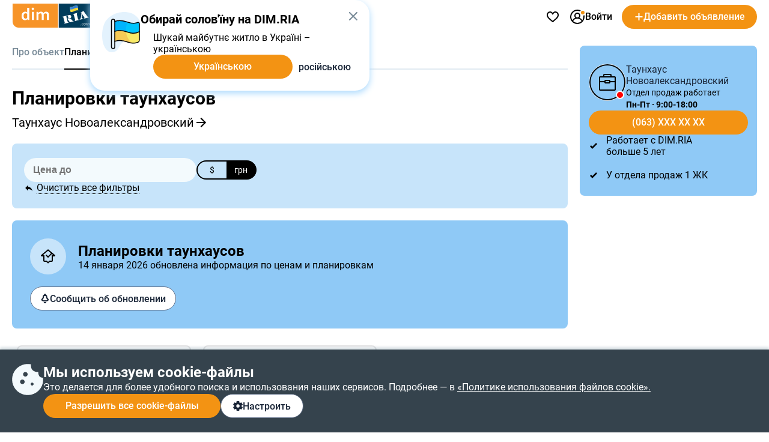

--- FILE ---
content_type: text/html; charset=utf-8
request_url: https://dom.ria.com/novostroyka-taunkhaus-novoaleksandrovskyi-8619/planirovki/townhouse/
body_size: 122465
content:
<!doctype html>
<html lang="ru"><head><meta charSet="utf-8"/><meta http-equiv="X-UA-Compatible" content="ie=edge"/><meta name="referrer" content="unsafe-url"/><meta name="viewport" content="width=device-width, initial-scale=1.0"/><link rel="shortcut icon" href="//dom.riastatic.com/css/images/favicon.ico"/><link rel="apple-touch-icon-precomposed" sizes="114x114" href="//dom.riastatic.com/css/images/apple-touch-icon-114x114-precomposed.png"/><link rel="apple-touch-icon-precomposed" sizes="72x72" href="//dom.riastatic.com/css/images/apple-touch-icon-72x72-precomposed.png"/><link rel="apple-touch-icon" href="//dom.riastatic.com/css/images/apple-touch-icon-57x57.png"/><link rel="apple-touch-icon" sizes="76x76" href="//dom.riastatic.com/css/images/apple-touch-icon-76x76-precomposed.png"/><link rel="apple-touch-icon" sizes="120x120" href="//dom.riastatic.com/css/images/apple-touch-icon-120x120-precomposed.png"/><link rel="apple-touch-icon" sizes="152x152" href="//dom.riastatic.com/css/images/apple-touch-icon-152x152-precomposed.png"/><link rel="apple-touch-icon" sizes="180x180" href="//dom.riastatic.com/css/images/apple-touch-icon-180x180-precomposed.png"/><meta property="fb:app_id" content="1562482813984036"/><meta name="msvalidate.01" content="634E07BD8612C1BEC5CED96AC190C573"/><meta name="mobile-web-app-capable" content="yes"/><meta name="application-name" content="DIM.RIA"/><meta name="apple-mobile-web-app-capable" content="yes"/><meta name="apple-mobile-web-app-status-bar-style" content="black"/><meta name="apple-mobile-web-app-title" content="DIM.RIA"/><meta name="msapplication-TileImage" content="//dom.riastatic.com/css/images/pinned.png"/><meta name="msapplication-TileColor" content="#f09213"/><meta name="theme-color" content="#f09213"/><title data-rh="true">Планировки таунхаусов в Таунхаус Новоалександровский, Новоалександровка – от застройщика</title><meta data-rh="true" name="description" content="Планировки таунхаусов в Таунхаус Новоалександровский, ул. Крайняя, 20А от DIM.RIA. Расположения комнат и цены за квадратный метр таунхаусов в Таунхаус Новоалександровский от застройщика"/><meta data-rh="true" property="og:title" content="Планировки таунхаусов в Таунхаус Новоалександровский, Новоалександровка – от застройщика"/><meta data-rh="true" property="og:description" content="Планировки таунхаусов в Таунхаус Новоалександровский, ул. Крайняя, 20А от DIM.RIA. Расположения комнат и цены за квадратный метр таунхаусов в Таунхаус Новоалександровский от застройщика"/><meta data-rh="true" property="og:type" content="website"/><meta data-rh="true" property="og:image:width" content="620"/><meta data-rh="true" property="og:image:height" content="460"/><meta data-rh="true" property="og:image" content="https://cdn.riastatic.com/photosnewr/dom/newbuild_photo/photo__324777-620x460x80.jpg"/><meta data-rh="true" name="robots" content="index, follow"/><link data-rh="true" rel="canonical" href="https://dom.ria.com/novostroyka-taunkhaus-novoaleksandrovskyi-8619/planirovki/townhouse/"/><link data-rh="true" rel="manifest" href="/k8s/api/nocache/newbuild/manifest.json?start_url=https://dom.ria.com/novostroyki/kiev/"/><link data-rh="true" rel="alternate" href="https://dom.ria.com/uk/novostroyka-taunkhaus-novooleksandrivskyi-8619/planirovki/townhouse/" hrefLang="uk"/><link data-rh="true" rel="alternate" href="https://dom.ria.com/novostroyka-taunkhaus-novoaleksandrovskyi-8619/planirovki/townhouse/" hrefLang="ru"/><link data-rh="true" rel="alternate" href="https://dom.ria.com/novostroyka-taunkhaus-novoaleksandrovskyi-8619/planirovki/townhouse/" hrefLang="x-default"/><style data-styled="" data-styled-version="5.3.3">.idGVJm{min-width:16px;}/*!sc*/
data-styled.g2[id="sc-ojlb5y-0"]{content:"idGVJm,"}/*!sc*/
.bCiqog{min-width:52px;}/*!sc*/
data-styled.g3[id="sc-s65441-0"]{content:"bCiqog,"}/*!sc*/
.gyiPEE{min-width:16px;}/*!sc*/
data-styled.g4[id="sc-1whx24i-0"]{content:"gyiPEE,"}/*!sc*/
.czCpgH{display:-webkit-inline-box;display:-webkit-inline-flex;display:-ms-inline-flexbox;display:inline-flex;gap:8px;-webkit-align-items:center;-webkit-box-align:center;-ms-flex-align:center;align-items:center;-webkit-box-pack:center;-webkit-justify-content:center;-ms-flex-pack:center;justify-content:center;white-space:nowrap;overflow:hidden;text-overflow:ellipsis;padding:0 16px;border:2px solid #000;box-sizing:border-box;font-size:16px;font-weight:500;line-height:normal;cursor:pointer;-webkit-text-decoration:none;text-decoration:none;text-align:center;height:40px;border-radius:20px;}/*!sc*/
data-styled.g5[id="sc-ypmy4t-0"]{content:"czCpgH,"}/*!sc*/
.hMSfsf{border:none;line-height:40px;color:#fff;background-color:#F39313;cursor:pointer;width:295px;text-transform:none;}/*!sc*/
@media (min-width:1025px){.hMSfsf:hover{background-color:#DA6F03;}}/*!sc*/
@media (max-width:1024px){.hMSfsf{width:100%;}}/*!sc*/
.hMSfsf:disabled{background-color:#F1F5F9;color:#98A2B3;cursor:not-allowed;}/*!sc*/
.CezTR{border:none;line-height:40px;color:#fff;background-color:#F39313;cursor:pointer;width:100%;text-transform:none;}/*!sc*/
@media (min-width:1025px){.CezTR:hover{background-color:#DA6F03;}}/*!sc*/
@media (max-width:1024px){.CezTR{width:100%;}}/*!sc*/
.CezTR:disabled{background-color:#F1F5F9;color:#98A2B3;cursor:not-allowed;}/*!sc*/
.gQjFvV{border:none;line-height:40px;color:#fff;background-color:#F39313;cursor:pointer;width:100%;text-transform:uppercase;}/*!sc*/
@media (min-width:1025px){.gQjFvV:hover{background-color:#DA6F03;}}/*!sc*/
@media (max-width:1024px){.gQjFvV{width:100%;}}/*!sc*/
.gQjFvV:disabled{background-color:#F1F5F9;color:#98A2B3;cursor:not-allowed;}/*!sc*/
data-styled.g6[id="sc-nkvwct-0"]{content:"hMSfsf,CezTR,gQjFvV,"}/*!sc*/
.gdRpOa{border:1px solid #62718A;background-color:#fff;color:#1A2638;width:100%;}/*!sc*/
@media (min-width:1025px){.gdRpOa:hover{background-color:#E6EEF5;}}/*!sc*/
@media (max-width:1024px){.gdRpOa{width:100%;}}/*!sc*/
.gdRpOa:disabled{background-color:#F1F5F9;color:#98A2B3;cursor:not-allowed;border:1px solid #98A2B3;}/*!sc*/
data-styled.g7[id="sc-cudfcr-0"]{content:"gdRpOa,"}/*!sc*/
.cCajEX{background:#35434D;box-shadow:0 -4px 4px 0 #003B5626;position:fixed;bottom:0;width:100%;z-index:101;will-change:scroll-position;padding:24px 0;box-sizing:border-box;}/*!sc*/
@media (max-width:1024px){.cCajEX{padding:20px 16px;z-index:100;}}/*!sc*/
data-styled.g8[id="sc-trfd2u-0"]{content:"cCajEX,"}/*!sc*/
.cEXyiC{display:-webkit-box;display:-webkit-flex;display:-ms-flexbox;display:flex;gap:24px;color:#fff;}/*!sc*/
@media (max-width:1024px){.cEXyiC >svg{display:none;}}/*!sc*/
data-styled.g9[id="sc-trfd2u-1"]{content:"cEXyiC,"}/*!sc*/
.beumRs{display:-webkit-box;display:-webkit-flex;display:-ms-flexbox;display:flex;gap:12px;-webkit-flex-direction:column;-ms-flex-direction:column;flex-direction:column;}/*!sc*/
.beumRs a{white-space:nowrap;color:#fff;}/*!sc*/
.beumRs > div:nth-child(1){font-size:24px;font-weight:700;line-height:28px;}/*!sc*/
@media (max-width:1024px){.beumRs > div:nth-child(1){font-size:20px;line-height:24px;}}/*!sc*/
.beumRs > span{font-size:16px;font-weight:400;line-height:22px;}/*!sc*/
@media (max-width:1024px){.beumRs > span{font-size:14px;line-height:20px;}}/*!sc*/
data-styled.g10[id="sc-trfd2u-2"]{content:"beumRs,"}/*!sc*/
.iTYgYO{width:-webkit-fit-content;width:-moz-fit-content;width:fit-content;padding:10px 20px;}/*!sc*/
@media (max-width:1024px){.iTYgYO{width:40px;-webkit-box-pack:center;-webkit-justify-content:center;-ms-flex-pack:center;justify-content:center;padding:0;min-width:40px;border-radius:50%;}.iTYgYO span{display:none;}}/*!sc*/
data-styled.g11[id="sc-trfd2u-3"]{content:"iTYgYO,"}/*!sc*/
.ePFRr{display:-webkit-box;display:-webkit-flex;display:-ms-flexbox;display:flex;gap:8px;}/*!sc*/
data-styled.g13[id="sc-trfd2u-5"]{content:"ePFRr,"}/*!sc*/
@font-face{font-family:'Roboto2';font-style:normal;font-weight:400;font-display:swap;src:url(data:@file/octet-stream;base64,d09GMgABAAAAACXYABIAAAAAWLAAACV1AAEAAAAAAAAAAAAAAAAAAAAAAAAAAAAAGmobllYcNgZgAIIECFQJgzwRDAqBgWzzRAuCEAASgRQBNgIkA4QcBCAFgnQHIAyCSRtATxXc8eA8gFDB+gtFUR8Yp5jg/28JdIzIwrsUUN0FEgLRspwhQrmJE0hKlqu1ddSa1mF3lZpQQgZNsMPuO6PnO7qJKzqU/LTDqK3H0JPik1g7Y2GJjN99/uzw/supWfIJIGMVvXXD8+qP9BP5JjgcobFPcnl4muvfM5M7k2Q/[base64]/1pqxYsmsu9wBNc8kDoCiRcZasUG19jZ+dJ+SpV1UC4tn9l+1hsRhEshija7NUdh10gcAm+xBSPbsb1wgEvoJ6bGmmYy7rxszH9/1e1bN8FRCqfI2A3V+Ju5q5T0YHOuXfTAI8cfXyAWFHgJICjPRI1iZITpQ0T0hfIPSTISZRzruLpRTmFXFSupqhduduian2mG5/eRVnbXzLfA/Kl3QGC+KRrvll629d1WQliJRXxVrry6rJ3fuqzlje0JSSIrru/+69Fkk0HnAplqtWUQTaBA9maNsj29EB2ZASyq5MghzsNciRnkGO5gpwmEORsUSCXyQFJMqZiqoSEka2Zw+x/4Gl3IH1OKjkaSF9AJkUB6UuDEmKANAwMg4R0yXnkGMCNhCRkZKNyLsj9MNgzKeDML+ejaXOI6UiffEVH2Zv2pr1ImJ12nKc2B/xxzucfrpR7xM0uk+fS5nBzv4x0dzCePE4NnyQM06kSTYhti3IZeLcYGeXk9quxFj+KYtEs7kWPF4pj9I6j/4gge1KiQpUadQcdctgRR2nA0aJNxzG69OgzYMiIMTwTpizZsefgpFPOcOTEjTsv3vycFSBIsBBEoSJEinLO+N7a2Ts4Obu6e6BxzCzNcjTL045A34V7I9G8XDPyrSuSLFlUUEWtUW9Mk2Sb0EEfQ8yGU323bdauHcdcnun4ax/cWvcgfEFLPg4TmkOydJeDj000pt4rW3aaxjpayiF8sGW4py2Bfgj3SUKifJutaBpVyS3LHSZv3BD6SN2OXrM2GjYqjiznpuMvunTyHKBVli3OTals5E9P/lu5pa8k9IqUpU22djkixyT9WRRom6JNlGDLfu2WsUFHH6oUpve7aZtjFGMUG0iFe29eJuXnATTKlOp91OqTKSWK1IbS0TIFIUqkKe/D/lQYze/Yes8hDXdveTLpt08Z6LNyX0wlRXKLyV1dE1oT4y3W8BZvsKavSUD2M+Br5ive2gws+sphsT1eaJtervVe8w/5NhQzWWJUUEVN1hHZZLRlh9DHEDN5JJzl7TnwwBe8RNvNO67tom0DA+iK6LsWNXd7i9Roygnh0Dj11SXKO4E7Xg50RbmbMOAINs38vQgwFu2Yu5K6gwbnE9l4/WW9IVu2NiLbB1IKIAtT450GGWT+MnGq3IHMRd4tuDUSaD2URrltU6pd23Eq6TgMVo8FkWlJd0aIubshQSO7A79i1xVa1OuVUbMW1dqqt9C9EyV60DXGyeDawGW606cT47tSFJLhzxEJGGS5UVwWO68yhXDTA/RTtVe7ndvFLkAX7VBijVrGS0A2epGJbKQi06iDSk1Lfgb9JW/YMEBD/hcCPwwY7I8h/zGbdoeeFhhofpxJxIXhme1da/x77aqzt++9rtpXZLxvQX6RtDc82q22Q+Qmy6rNp3mnprHKFFnXZoZL22B0fkcf8gc6F0KzXXbXruxNaavFdmsM1kjIu1VLU/9fLG380Js+9x7Sl1kBo9t/r3fkhLW2BvsW6cc+JO+zgFqaamytKv5ZeipriIqqYlC3mug8qAxQQpmDj6upriGvuiO9Z8z2885Fxzf05hBb/nZJ7VKWDBxqrJW+TyOV9jOLEJP7d+t9Y2s8sBe7hC0mXNR3t+u7NWyMf26gDdvupBuGmacRGYnsIOciq0ywzNc5aPS5y1Jrr6Lsappm068bbxiigXWNk50rD2frfbjieJ0JM/b1xdwU+LbzgSBJOh8G3TEgkzRIAXlBuaZrrBFC3GRAMA1nFkAw7zoDszGjEKpOm6vSDDXmK9xJmD+sNzKyAMqcex3zOCBhJgFTTVO0aFSzcJuhNduF30nRyil671VIuGVmAE8ld5iVaB7Q+FPx7Y3pGoMUzKQAwE/cFi6C2YXVzZEMMlrrTFH1EWtJayo5P7JjtCAFfXX9ktvS01V11ayq4unrxv2pHAfl6aILpBV4pflS6M/2Zs8n4vrdOOgoJwdgGWDVfE7wP3B+ezmDlaAXAGLXAlOkCHo2mOsnbGD85s8O7XeRY11ohV04RUBURM8qif3/hFgf2mEfzlEecCryb28pnfTP+78XX6sQFOHdpwLu/kJ38aXEjzL/3V6qzGUwujGEOqKD+14e0lKd/rpwQTSKIIiGGEezFESt/r2RmTFngcKSFWs2EtgWibRTaa/yokoXPdlVugyZzpfdVdNDlkuyeTqiUbZCKeYROfKRJ5AnvWzqtl6lRgFz/w8klhsoNkp4Y1diUUKowMSqFPHUQbiyCdQfccIkjcPg3vnkngQ9fspQ2r9vcn3U06PPmMDBSWOlol2ELZwCt4CzxmQ6sgoHNxor7eFG7UBXbxWCYuHKwkOIhSvtFcODiHCoYefAEFLhKVqKMLeTI8Kj3U9WgvcmyNxbTyIQ8Dg4HqeHW3ixnyCIfJAe6Yx7/MXBReOwb69RP9rbxRu+c7wMvLctQUZJSdEOfmPPtm4tewOBgIOrVSceyIyQMk1tpR4Z5U7JPW5z9x4HER5+mFxSUYLv3I4EhWsI81N54x0OJTAWWC7BjdoBWs0+muFmO0+mt72tFYLMvI0tDu41DnPztrNdjikRjo40JjfaCU3BJsdM1XhtA5S/shD7FZG9AcY5r3fgweO9EYeaT1euZeA1bt7wyvzXEaTY7dI0jcm9b49tBT4n92wCbJcAdNjdf6sCqMQX8zC8Z/CAIU2nh36E9lZgymNAuhxIxwOr93xL+LmQlCtkPVmySLQg6c6MzoZ3fSMzlaSULEvWXw5pmF5Z0tCmkHMs3C8E/zNoETTNzsnoQplb0k6uTaMleRNdtCcXiaT0qPtNT4ka5ylkzVNTlj2RSy56siQtbbrc0+SDRgzYnIyP3mk9WusK7rikv2ptc7rbtJRocEZLnxt/WoVQ5C4Cm4rPL4Ni21zKIuIoJ0ZN3/QuWA8oWogXaD9dOutVljPh9i/YESme39H1Z8vOPmJ4E1oS9UoIWmPgjCPHiMhjEVmGyY0cYjjGhY627g9a6NxGEi3GZWyxbi7xpfZqE03uXkXNTvdUbtUd9df/NFvTeSvSmbnocWSzAnXNfkW097sKmEfpz6BqYiWnXOD8gi7PqbgE0ynG31Pl9e4GFvIz9iCo4xUGTKy2EgbOJF0HNL7tPykZ1rQl8oWpP2kyb3qIjVySphCb3TrM7dQvHFyJUv44uiDDsoxHf0/I53qFoGFO/[base64]/[base64]/jzKdA3RqraPvRx646p+LB7m7oumkx0a7qgQdN9Fk5s9nKxXp/HM9tZZUc2ysE+S9HmFAmTq3fYhfCzZASK49Ck2WrrS3jwSI7smhLa1flayaLbDpG9p4nsGHhzHoRQHiXyCpse3asTcMC8isK4Z2R5eeEOGVV5RjT68Vs6z37QuNdr0zJVo8L2s4830A5fp9O8rnkeG9mMRQ2rOAtxvKSRfbcV400bH/i/d1CbkyJc/9fvEfw9L+BEa2Mxlagzw8hmIXva0ETHhPnOHlZk/8JgZSvTqwHiikvJOxWqKYfcO58hkmkIiXnHlVSL6nLdDjwJk9Q9NPFH75o8SZVbQzIVjmd5aQwyx2v2euVtYpuOu99SWY/x5bvP24bexSShITw76WWYS58jy2TbJWWsx+mhVsgLxHxOWhcsvd1VftsgPAoVzkUgmWXHnY1yF0qLwLpB5mjHjKJ3FYzNjxM6nh6JM23jm9QEEZPgqwW1CtqgmBdDFEGw8YCX75SuawYAwfMyBw3c3a1D7S4cI6DUm7aL9GMtQIVamLz4fGar7r+Ng6NAhhFk/wAR1yYape0zpv8rhUN+edD/uh405mM4Pz0h8oP4C7lBfhB74H1X13u3YADz7//uM8OpdBDjiQq5g9lj/599cmoi88s93JhGpe8Rb3yeVpmdEpRdJms95kLk9If5Pd+oAziDYonynWxzJufJFESayNS1zsaaEPTgv+VfH8g2dtypVzmloM5qjUZ86KxEXCgqmluPtnFORuMtL5sZQNgk1+SR8KSD/2Mctr98AjXzN7XmZXNF4/[base64]/0jO3tHYbFpHXiNE3YLmG8D3lo96c8fdlQdkLIZ3/+ZtS9l4XVT4X0vmDcPd1rBSXtD9/1Nv1vLigc8XO6q3wrze4kQdxGVgEcPx2cyfHFY3df6vGOYQebJjL73Kr5nCtuppDn43TVlI4FecqZcJ0c6Q457wevDm0dqeadTr7XDAp3svBJsJGzOyqh2uKV8XHGwj1kW8cMxDB+BVGkyPOuxN/3lgvXA6SiFZe/Lf63+qlaOUgiUW37wKC948+lNF7Q+R/rmzLRxM9G35KiXjonJSq5vhJTg9fXHR0xoL3Xj+y9F+XvOhDcF61GhUPFp4lh8tZSmVW8rVXpdTan3I8Ye94xuGgDYfIXWBppAlZGs5CYLFgJ4kx/6mdjE/YifA8omtd2hHe6EW//Q7VNNSWV0MlbTVttAJcxzmfpLkpknhmhPj3LRor1ePpgL8VW+pqR2Mt8lQA+oxvxKPIf/UpcHwP60e8QHGsTzyEtl6gcUBZ0FsKKHmrXM0vgywa4/04QyJ1P/NsyY0YkucsA4pbGy9l0xsKoGRJFePJZHZw5BsUOO/cA59eonH0SfoIgBGjt/uVgNLmkrSE2qICVM5JkogQ3Hzw5t7mCur53MgkWH4Os7v98D9swNY1hQfwcsAjQDAJBGH0XYaNhE2esBYXudsX+Q61fz99AH1+idaE5+pzZ10loKypNju9rqQYOusXT7pHEg9lg978I2KI/PMKMWGAI7hr9zDxu9hVvr3IIP+T1Dp6HbuuvaF24/P+k+QdNbk9hZ3SRE1+e/+GPANazzO2PZzQlV+ffa04nJ1wfvBdaOEO/+p9Unp7jBb4an+0/fudim+hF+9cZFP664obWRUpwBTT13SrAlWTmWizC5u9EqwxH2yB1WB/JxI88aEAlseef04nerDY9plXinp3dCmEwJRjvk7eHLU+6IhjxItq3goYg6VThjnyCkwg+EPjae+o5eelMSCVUdaobKcQVXgdZ9v/mzplJ1kLxNurH55Orqzdkw5jhcneW/wy/njx831/nl1Id8rXC+9fvw+bns6BzfxCvuFyVyVi/t1cQr3E43jG3VH9AQdJcbgndy3uBVt3UXAcCL1PzDqhViW82x4QqM34c3hAHLCvq886eu3hA+jLG9QRoKqXfbxUAkoR+6RFUJCkylmXAncpe+Ohpk9mW/Rdj5XQZf+HOLk9lbl1pbzl+mN+aN2syez7pCiL1tEgdX1EYk0S9Qnm6SjVG6sYK9FFMbt+yO9Jf6g815ZmT+7gbK4+zPVwJlPiZ58+jXpaZoDNt/+rZTIMnTUMnrpEHYiRnxb6sD0FQEf330vM5kogbS5MZ1aFqFP+PNkReiVcn7jx/FL5KlZ518fjT8XPo0VSQQ4WdZlxRemyBfJMdeaQVH1l943a/OaBNqEbLeMFhc0To/UtQ8RGfMfyB1rlKUKKl0KQRFKOf81q42OtVftjCWQPx7YfR6rWMdq7mL8VepTW7VYW/roGlWbhGFUkICl0E2EULSDm2+YImNfa/H2GBxKy9jfvWaQuIotUzYUvVC1/[base64]/EsxhYDYVwQXuqw0jS9w8pPVciemJ+C7tkgJzCba9mpCtIsB3EinlHMQBhFDBbe3RLgT4j1nQgZdTyka/l4PA2t4fcSDwxCC8Otbc/us8bbrP6l1IqGx0f6+8SQQ6Agj9FZb4RHrKvxLPO21pV8rE8tVmH5P5uT4sWBkPJMT9g/sfs+MXIOo/1ToS5pbzG/sG/9VSccWlIYmlw/yNtCq6vmr6iBczxiMGJL3Jzj8/xyPGvYpvS/r/LLZ7BCgivoJQSPIIf6OlakmS8e9nS+KC7sXGkxTcDjWe2S/zMfC7LD1GKaIqtf9CHgxSmnqEBvoB7GE5ZKDFHXQ+RRabQHXiiq6pXunjozF4FKDapDmJ9iSnh8nE9egNoZNIIw65g3kZvyeQ7UkKpkLgKM8U/[base64]/rcpopVmRQ8rDSs0bUDuGLFYDP/GIYTehLBa2zDBZyM93f0iQAApKKl4uNvvOUTMlvRETSwmBgEcmFCzjY8f7FAu6SlNM39OKu3PhfWjI+7fv0ZIinnk/7R/PVl3TeT1c9oXSvZE6silTlp9aVNGLIGWFkl6khbMiO0Rnf9IQ5OLH2Ud+rr/1DHqWtMXaxKIkmKioqJmkH8fNzF+iZ2jITEvMOpg3UTZXc670W5uE1FyeZytMlw/dgo466gUm74TfDD2DZaNfVZbLb0t9Dx1NX11dfEbvOyl18L7oYZV87z2nvj2jTvC2+rCF9XviM/deEzscZe6cIHUGmXUWKe6gjGZ8gYnApWOvW6M4mBq1feMgFcUpXdt0XGNlawaGxCyVqnOXyM/k5aPsieNju50rXt/0+m5jnrQo176SXHE4hZpG37qjd7qg993gahPoxSMmNwiT6NvfjfrVSDn1vBs36+7jKVhEn2FNNV9zya86wr5r3yUnDTnRkT3yQOz3Ha//LO5bkm0/7e/ll79B8eBg8v/ILaOW7dBkG4IeHgN5InB5dPoW/PEh10GZZkPOwNKabeWM8PXmIhLi2ya9a5/[base64]/[base64]/oVRJ1FX+ScrTMjLn4VysX8lokgZgFyAIUFN99EIXqREJlFbLemfthNWuAVr7tx+JJ8REpTaG9zrqtOOZLgFyMucz2rx0YxOzTM0MzKXPrznqyXq+lsa5iUSpA/AU9rQ04uBUykCQv7epmTgJ8uhf5ATxqjahl4jCYtkoZB5EVYD4jyPPKJBLnU3qEAHQAom/1loCBSTerETgV0ZhQ8YWTuXY66brsGDz1FAV1Tz1Tb9VYAEJ1A+X9hIkZVBp/ILUmcBUMwQWcj0Fb4aBkhW3XeYwuIjaQoN2ypTsR2AZ3vZB2l2FynkYN8cmyQtK6Jtt9h4ep4w5pNMITUkmuMRTBFWDg43VI65o/vTfLIweZikD05dqoNLE2nTDDwJ8qvyJwhBEYVszxMaNbpZgBOM0JPyJLyRWcxSu1zG/PGnmaLmyRyyRISNX/[base64]/h1kRMyMQjEUW+F66Sb9Nj9VkPSGgmoth8esu1D0dpT1X6NFwrNJsO7TcPHa5OWtXgcV0+b7ES7ecstvTDI/DmgWipaJxLeWqNFajfw3q16qVlqZUIcidCfAIwBC6doLVNYS0JlfRCM8sssF1gYyt5lqURID9XRAG3GwwFMWc1uIHgquSVxqHdXDr8pdyqo+q9WPwgV+lNWYoB6rKlE+iAC92xZlcRADUXMc/6zck9YzQxOhQKESh2Vnk/FTvJKCtc0IKgEGHrJToqtCJhCUlKsxWDSTXegIM56YS4+68fXHkUwgkAJnQuK/[base64]/wzHPJLLA2IvYdZWPjIO7iqtI4pY/3Ud2IImHYqMG2M/KLPNooyeDsUTNw6lRrdu4YLy/I0jtHUpRuDtNbKfIhgJMq/0YJIncGo7BoDcKutTqoeu8wualO3wCWI4QvsqbPJVqGdadPKd+elTVotnpsr/QmuiXdxH6ZnzpJZF4C8xVMwqkNQ620tx9+0Xeatqy2msgiRAQthL7KrapSVyvXTKQuogJ7ZpF1xE4X7mRFfGrsShiHUWp1igtU8lMXpsMPS8WHk+Hs9pLszl0MyG+9ZLatOBjt6oeLl9jbeblRjb/sn1f1MWb+LUs95UDHXClXSbjLe6uV+8vUntiYh4cQFvTyMhM6aE5CLmYva8ZZJOndfHWsHjKpg3iSxCAAkNAvQT0uTPh9zmQqbtRC9BUFE9TGg0uym2tW1OrIlDMBtbilq55krpcaY+7ntRRnu614oOUY3b3zCvtMu3vLXmTM2K3nbUejU/sVjMofWN8NCqApgZn32ftYw3ZIh3qEqbJoMCdLAZI0oYmTdFSEpq0sz693Gp4IV4v1GxNqBFLq201SZUrcJpEZID0l10jVcx0+PLKACesYJU9sX2fptv9RLgZ71MIKE5AiR2sjE6i2sbrO1pxIK40hGWYF/VhAgmQKClil6IDXnotD6mY9L9NDK0eactsw5mQ25rFYsisuSg1Fhgr3X2rrzOmXoD6dbe6hFFUr2ZhQ9io2EKT1cPV4hFb1iSKQMDTyo8zNgIcf8L0CsLGhNiZsKKV3rVDiblVulCr6NRCzqR1wCdEelVZhZBkFhMnz74TsTeEVPgL677xhhhdd1DuQdLVRX/[base64]/l5YF+VtN8dwNjpenCK5iU7edivwWq9xgl9cXILQOmezpMihww2n6FOPQ+zCkY4dd8SA22JQybwwuV8kR37ZY5vrZ26JWhymzjHVuO3bj5R0eW0etZEHcxr8wDdRCft/vWD2+4aQkauzHeZsGEv8m947dAvinrSm7g+kKfF118a8MUGrWEzDCoA/c3TNSnbnMiSNdjiNtKxjO0JqGPnf/Bj6kNvuXnwkq8Wkv1ytFriyG9adTqsVS/G2GPkKMcSeThdDbsSEi4TdLQpsq+TT0oHbwPogaUUlZoUZQCX+xBNFgDU6f3OV7S6irHqR2CvQ81iXNxjSN/LwJr5auCLOHjRezMy5TlQsWhWbGB0Xkwr+ACqhvq+++TNFnxys4xFjVdytAAh7tywFyrbXUXGq3v9SUkjN7oji2yVFqW0cja/uoK3Xcs61d33ZVVrBSWqcVGcM54gSeCLuOj+xBFhjWKoefigd4kuflwleUKLkcEwHD/sB5zeziP8uJAEHTv7n7DsA7v401AeDb5PrXXuPvQkm7owB62dnHtJf+zwf6Q6Cx/0/yvfrjCR5oihEdm/4Bys5kI967u+hLjuKv3Kc74wxGJP2C8Wr9Ux3NllT46JokHtIpGLvkVMbh41yY8U+bStLn4RrlfCNTcSgKaH453IyRaLyRMlV62tPQRLoQFD2lX2/[base64]/[base64]/B4Kyh21GjINybyWCavGr2wtWGC59zGB16yBPTNj21cp6ce5oereWpgct+LZ+Hiy77YzJ52ZYb/PAqeXrl62wsnUczdgP1MM8sf04ZyB206851ZM9z7/nLG9M8bxUy2JqXD99PmsW8MHo53AoPxClPxp0ivbMrXJsB/pvAet6TofBiR3tLi5nAc+2s/an9p91obSZyr73Q3kYhNs/Bt9ojrc0EXmh/ag/aje7NRM5LS6uhJLEiRAEAAA==) format("woff2");unicode-range:U+0400-045F,U+0490-0491,U+04B0-04B1,U+2116;}/*!sc*/
@font-face{font-family:'Roboto2';font-style:normal;font-weight:500;font-display:swap;src:url(data:@file/octet-stream;base64,d09GMgABAAAAACYwABIAAAAAWhwAACXOAAEAAAAAAAAAAAAAAAAAAAAAAAAAAAAAGmobmnocNgZgAIIECFwJgzwRDAqBgBjxRguCEAASgRQBNgIkA4QcBCAFgwAHIAyCUxuEUCXs2IsCzgMEUb/9E0VRUobEiiLYOCCQ8A8I/v9TAjdkYDX072UUGI6nUc8oloC6tWa8fa/uV2hRolOSr4hWxQO6ir5feX21paAYUW9aWIvr+/p57Py3nNdSU8ONy3/x0PjWcAwbsBjBTlsLMTiKWl2kpjxCY5/k8hCuxfuSnUnu7kOBmVwVkDCVwLaaWH3YAZpbd2MjSoFR8xFUsqxZCC2RYozeqHBsY6RD2BCpfOkaKRiJQbTOKGKM6B3178D/XZZ+lZH01Wf6zmra3Y29rjJg6QRuWmM2wSkAXgCLATsY6Hkv9AAPgIH/+v30/QDxC4JMika2yteKu2d2itG2gYbyYmpV7/+mtanZmV8yl1uhziEMDyER5noPrST5JqG0cMLg8XShSrPb0DxPFwwQ+PblT0u6Bvha74NHO24tK2H4kA7LdoN1WkCvucJQH5Q6s64Dc7U2lyrFTL4wlLQFaGNZvqIJe0VjmRUuAop4AbQ3+d++71IdwAKHMuQX7BcebF/mkjIXCiDl14nwP3aFrITU//81K1t3/mSAa5YwMyxbuOkWblHpX69CLz/VkAz9roZAU3UaeSA95zCoBXQrZFeWEB3w8SvsrlthJIGwau36nzar9D/ZPcDSIWTn6IJQWoIkuiTx/AEZB7q91F60D4hk2VXT6pkljg4hyK4uWogOwmD9zQ/laRoZu0KMWs+zgf1uGdNyVf63PaSYxggpxIj8nK/RqPusizRqFRSEDef/tSiq+YCTwcy1tpNAG9EA2pI20Lb0gbZ3Dmhn14AOZQV0ODugozkAncID6GyBQJehAhUVczFXQcHMli6D77u/lROAOicSHwSgLsB7BwKoSz0JIQAKHMa/[base64]/+IIKauqaWjp6+qQWTzSa5m+RvW7g1sWbE+whvA2gAbALfGlSF4HVi6VZ4yne2asqazUpst8NtPX+bQpF/uGWx5sV7JXuASQ0KDFhwHmhEnlDkEgBxhHN/vmWoEkKbGjG3gD4mWLqrmhjoUm7098cWbjWF/GvZxtJg0jLFYMCC80Dv5MFFoASII5z7861ClRJia8TcAqXMfcsTwtJvVT2XzZ5z65LxBmSbQYICAxacB/otT1wESoA4wjmjE9wgbkF1AmFGgqcRlpQiWAEW1rEIFhjYAgMMMMAAA+NggAEGGGCAgfUACwwwsAUGGGCYC8x+07ZatM3EjaCPTcgW2YqDGCuaCxQ8Y1Llnx7/a0YYv+o3rc22igNbgW0NicfMWyAqK9kyN9kN1myGFhYfa3MWwyyGdbTlpFkSdOcYC5oRaEGhRdCWPGPE06raiWYYrNBdY7Mybh0qEbBUf/HVwj5pzmUN3UJawBuM6Y/0/e5ztpvntp6vWf6IQ7pkuCV0y86YB6MaC7m7ionGLJiYxQyYgskY5AGsBFYwKwkyvcKtgYavgthl2+h1X4e3iYyYIjBgwTGocJ5Q5BIAcYRzbgAt7p5AHxMsWdZ2t8E61jummsIZ6xk2pGWKwIAF54HW5IECilyCV24cBB8B52ighT4mWK6ulGvTKepes/[base64]/a5iavOisBzo0QYjmEb57AigoAOx6AAFkfAh1iwkZUublxrqs3ghbVgC7g31LGmAdXpfpNeISflZ+PC9gHZIVjkZ0b7RcbGazD4ubC4mNc9j5ujE5nWpViyzqU+8zDudgeUab9sRHO1+AQrlcksD/d4Ct8NWgP3bBGy/Zl07FpsJUW4reIcd3OHEbgFNDkAUBcIeqs/j7i9zirNkDEl98L6AnKp+44vmYJl8QK9alfSG7+hbQnC5NutiPkXt7nezViamuojqbKg4omKIUhYYC2JlzRlzmHc9wXZ35pLYySr/ycvWH+rwdhh9xkhjodX1u2lOUjhwWauTZ3Otmm9A4wPqLsZJpn5OZbVgYHuC6us90/4+6eWeJyVlgZQJKLu5NsHequqlWo1bU1vduZYm/e2DPWFtAF3dYsfPTuXctcpnpW0XXGL6OWh0dDBthYdhb6nwNTuGGCaJQzYcL8OpQOvAElcBwJlnB1YAZ7nrACyNJUpDE8SyW7jJuCxPsJywvN/UzMwKYJZ5C/izpWBJwuaaJ3UMmqXwWkKnCk3UBIvOc2T1tXjjVQkANIaSw1IF2QMGNddeOphvMCnOki4AUAVaeBLmeOJSEF5RucKdo9Ej8kU311kx41PbYeBMvwK76Nb0hbyQnyG/RUrV8WL5iDlWvpx6gLKGnRu+4fMF2dbii8r18jjgCFszwCCAtZYXwGIAzu8PK7Am8A0AsXPSyZEzoposq4ptwv2llhbt5aixXmiFSdiGe2RF+1rd/[base64]/AqH5AiwIz5Iw/2jKf6p8KQnt3daBwRweHrw5WAAP1sEGR7DraCxV5Y/sYzp/ZBHfD2c4tW3d8Ll8fGoMusnDDL6LhSjN9byo1h2c9YQjH0lax8+VxNMaq/w7ueg8MLsZykigniBeyVoO2D9JLa9BVtXB42rZmrdHjrXhV3rDSAREscmMyWigz8fXma5a6Gymj1Jfl7GfNGW6lJI07DpISoeAmG5x6uUupVJpncI7hOhMJHh3ltWWCEBgI4YZkiBpMzF/1Kb6FRNOaUAxR0MJ9t9LCWU+CFn8yxofJZtOAfkdymYpiTGeCoaJ+ZlCD2Ct19bx7/sbPGAq842HHle/[base64]/[base64]/[base64]/yi9GY8b+B9jQ3V4B9J2QdUe3+J1EW0XV9aKJLZfrr+BAnyTaEBqSTM0jWqCi9HIFY4HUEUyFHv2qGV1QyChCxiDRf8R6nI1Ep2ajtz9gqHhpQDRsTWkra1cpPs71JTfHiMiM/rKTQD7CR3Txo1Kj4Zp8sjn5kle5Wmt2MPhr/OoMx260IcPK+qSblVM8WnxuqSeQlDsVwUAeu7TKqwBvZKKC4zU0W8cVsbybX6UGXfgMoJkwsIScMGV1R8yzPdcSHY2Czx7T78YGRMW5V4EJVE8nqJJO2WqF3TBs1NiNfcoV1UVv+mbi1g/9WLn0F/+5fHW0qPygeHT/4rx/++1N66wVu2Zv+Jy7qOOoTHXhOetPnThLpvNjjtZMYs1wAQYf2wLf9uMAyXzWiLIUeM8L9fUc88710BJXoP7cA1+jbJyUGeAVFud/bDbNp/ya+qAb/r5W3OkML9uH+aNb5ow2dWwoIyXWOSHH2g/Qa+ia4GL9av1eVl0cVKzK8jH/g/PLJYC+AoLcPd2U729tTAE5SStIBgH7gluLGsS7jAOgcGU0qnXMwAd9hMPfmRzgEPCHYh0yL0D5NqG59d9dDbUppbjjQ/Sfx1Bs1dUeZt3SUsQtK38VsleLTUvEoplc36qOnFGV63QcWYj/bwcgxFG3ubEc2518Bxh0+5ZuETxUn2phnAHzkwNk9YH11LwAuO20+RtTWd/3dNc/8R2a7/x1obB8/mGBIrR2oD2onpcWRSRmpseBZW0s48x3zD/P1cIKWck6ljpD8o4lXP5XOiZ8XV3z9s3dC3lEud2JQSFNcnutQwCScXF810pfcAvRu5Jk5ueI8HP0dDKBbxIeDN2KfzzyHNS9mKzuLwFrN40z+H05ISnJ1NnVxuH9TbOH4SfbxypjDmbSUn5vSMK83/NTioog6P9q9GAOPLwH8RmW4qJSjMWOiPJF3Ymh3ITQESp0ztUg0szh31sw80dT8imQ1+mFtdWuZ0fjLm9qRsIQq5MK/DpY2imWxh3P3c78fleZf5C2P+sNMzp8X1T5k89YlP929/6KvOvVFZETKUxMjmOifOdWXHQEEEAJ8m+YLDojvfTetyL2FqKQ8I+cZRE1fjc0n3Hsc9k3haoDRnp6DUveNutSVJz2v11/8C5n6ujjb4Swun3O9JHO50tkm8kb2Vlc/dcw9vM5zFX49wgXrgTUPBD6NYIWvIa/LC36+w7gjfF3eAinouIv5/pMLxfzldXTt9NbTSRcXQ5TNSRfJ/tPcBohPzrqGRiQjI9x6I5Kh0Qft/oGdEjsDiCM135y6B6EhGa1uVlxbkSLuKq7H8Jp5ooW5obYRgVnOLJJRxer2BgCHGT/7VkWet4Az11JzFPB/JDfoIiuHwJNTyIkAKZ2WQYuQTT1gJg6H3LGZ+Sq+oAbfb+OvzjwNjEaPlf8qXZA8n+TKp6IoJy29oo3JM/FnkMP9o5FZkpNHEysm2E1V6BQCy4S4qaRRJIcJP8N8Lq0rzON18gm11GAQ78zj5q/N4Bs/9qHpm6BKXGY2MTw9PRKMkA43oQRyNNWK14LjBqkj/+xCclGUqNOSPvt6f7HxkcmihoXm3It5YCHP3PC+h8oQ5F6ZH+AMpsREPkylHuvkMEnDnjf5FOgHrHjWAYDe7XfgN2Bh2M8s81QtXwuOHqAOI/fWQQ1BYqXOr4kKJf1BeEjK3WjQzWXLZ9Pnhc82jxbR2dHXQHhQgZrP6lMIQzVI/ot66GvLJlQROIRGXPgFGUee7npdjHuJB8cj/6a7TnutjBgfOu5M/ymvnPC7wVl4DCcioW/JJ+1/5Nd+bERNoFakCqXxbr8a6/+H+8Exz6I5bkUUMq0y1js6PeRB04dKweSrCHq954SUtoXaoLCJ3Sf6bnHk+6DalvWc2peW7erVuI1tn/ZFgO/DLwWpYfSiZOXlkdfQ84oS9aL5hSJNjYXCwnl1AOo59FyqQSw/X6ihqUBEpLBR6h3En1n/dKKv68los7gwJCxV/3ii85Fe3+Sax5th0sVUF921LtrMM3rKlyqU6QiBeWBhlDMOPIglFrRWqdQZSHvTWU9ZHFYfSy3tQwfM9hY3R6w3isn+cvPSft7jOkilJ2no8dVjPtBGJHbXQPW1FJr+eJWe0gkJeuUOrBD0QjjeCrZ/zyWESk1tsfBdsvX9IlaST80pbpxDMGDDMJ7P9Lny1NwUkRKO5Jo8D7vzSF32WWA4eiz9nEAdfV8NLr5wLwz/LnR0HU9ByTGhpz2uDL6DGZ2ID//qC1e3dLwz/ccZ7yWHkpI9YhxwECEyIbq4A24ACLrWm6Xo5OQHK8BKahIVq1R1OLxzdFlwmf/E/G8RJcDUba9gRzf5mN3lM/[base64]/gcd4WfShmyOFOoT/bkHjz9i0/ByNbjIlHa1tXJZho6GrhYBdsc5GdsdHTN/C7KlMXjmaj2ZN1E9bfCxNOU3QzhIbogapt6jREnd5F/6vGaDRE0hUjix5pXKVbAgNIW37zZj6m2IjtoSqS64g2GhpWGapRHRuH0Lq3RKDumm4IDb2peQPRRCFSLQlCp56/xBXpHglFYl616DoK8Y2feWL1fZQ9+VceT+rLQVPSjxyNZRrZtQO2beMw3lmjsIs94e8CNKze8en90Pe0rAysD9DgG5BW9Qt9Gc+LQ0PkWjJEzhGD/byqeXEa8ncV9/u19PG9FWRF8vMM8sJKCEIWkrloskN5iCOZjb4xDqA/zEQmyX1r/Dg42QFoK4uZdepbjE9NSN3KwBtgjnSuX+2Y69otn5vVOLfrgFv8sjQaMiZoS7bHLy47dPNFPyFbObGU60Q/23lceOuAL/4HvwZHuoj853tSVvR7n+A+4rwrkeTsE1socN+p3lEoITadkkAbRo3y7Q196Cs6KciFnBrsh9BQr9IHQCPprLrUp+T/6PcvbaPR7LQ5VirnsAurElDkXbD48i34xN0Y52S7cW76lv8trBKhRWCJlNxzG/4A1tH7ptY0U/h50IXoF2thHi5u2WbxCKiltKm0HqoXSL/UcivCF2HLhHlHtA1gCUweRZj0Ho8y8+X2DFc3k9udSMCExOTwpWLqb0uJxV6pRkfuv4Yxn5SVL758DS6QUEiyqFDdWitgAw4g7flNW/[base64]/XK7mrfkhA7NxHhQfN19/c1eBczQD8+N1+4Fpo0GsfBp1OoMff93e1yAhxxIxT32rAeCcZGKS8heyT5IKYq6d/ExAAfCbHl4ZxrwUT4c1nPc+GIrQPexDk+Ba5sT/GKPY3omedyIUW8h95tBFqU6HHN1k0yFt3hRV34J/[base64]/+PG1dfZfz72mc8+wmIQzufVwCxQ7+kClDeSPr4AlDv63w2G1djJl0RILdMulxArtjPOD+u7Gc/RRSQe/uT8Q6c6MJu51Acz2OL5reLeUX09BlXHc/+fn4um/[base64]/3nVowQW3m0QRQgiJnN5AmA3Ie3jxE7/QdlrQ77k/oGskj8vDas6MQTZNZA/kDtVnlj55a4FYqtD/QBAteldEfG1+y10HNs/vz4eCHbJgYD+UjVYTETPGNeExaf2SGBynMoLXTcqWiPhaOk9iI2pl6IDOgrsl53dSQJiu6t9vzsJ9RWwChgAFijPMdj6tofLVzsMIU4BP+6/QGHNFOO//QRBzi2sDskDWI6fOpoh21ziMIsAf+IEQk4Z0PvCrjMpHOtVRpaAd+LIQ6+d4VHNoDx5xvSFunDvopktHOrJgQwykTg7C7ggjtpFaeZvTs4hYQrXjPhvKPSh+6SBrspVAeAvxVDEQ88XDa/8jkgmEXMUOseyBLWl67YK9OBTkQbVL//x0oa47ErUmj/6cfXIPEDBO+32mH4jZ77j9KisT/va7KFhNWufWeytz3XRtWZHxz7iVVVDdPKcOygIkmEKQI6gbaMz+MH4owK7+1Ri6P/nWl/Em/xv//hG/[base64]/ZMaSzPOD4TadqqL5MYOQq/28W2YNYcsztOENRCWLv52+yjDNoNgK85Z9OTGJZ2vz7ytMI/Rn9irMooq7WLnOGDgnvkRHz/DWgUa3FRDAucXf028Vb45xP6GF8yz/1eeBv+u8+7Opf92G35dFPx4DiCAwQ30QavV2/JowaewrDOYdVzBBFlDAUfkKQNeRI0ahcHfIxVVHnAyllSaZZS0TiXEG1xQ2t7ufew9VdLBOxfZx7IL9HuKNlJ9hE0JuK83NamKBZf5P72dTUeSJ2zmKuqlSh/prwHrNucKELIYQddiZAndZYyRqRhCkazBXVBYzoIKnVPxTN5i03dZEsDlTV9qiKDEzWBB4eRm2OMIhmxAa//ZA/FA5y+BoTrdxsoEBb0cV7Ua6/1ORfqheDQEWkobhnfeVAxfAMTutZaohMWN9VgS/Nuf6myIFrrMvF9B1Gl+PESzIfeHP53qdfX8Juy78u71PEpQ9Pt92ALPc9c4K+yLTP/UoSMl9uAAoUXThQXp8Aeh+v2oAA7Oh6k5WbIrOSZrxzogdO+d0OQcQkM2ZGy9yoCCzxky8v8XbcSW8Po6beNmS6ofyCSuc+DAf7V+zZEEaBjjZop7U22ht8rPy9BOErGTCMO2HlCZLXCr8dsDBrpfXA0ehkX3F8u2gm24TbvOMjckWvdcqpk/0g8oAglOcIFJiBoaFbov1zhaKnEdHYHXdye8aAP3+/HoISUAAg0CKrVrNseGoibxK30Gx2CHVLqDsrrh55sSqujfVk6Alf9q8xrCijMU7f7rzBj4vzFKiLQKINCYKtqE51KwNa5trJJztMNh632f5zka1h22sXqfAzPqzmHMc5gMB59mk3PEsmuz70AId1q5WTUr+jci1JThakZKyYVd1/4OrhbLk9fKNZW2X+fcoJHnATIBnYEDg5zcwWJEzOUu2OwGah63zc2fXaudpN71dYkCuXLeiMs3tG8WtN/zQFP4fNNixHmbBfct1Fcn6GbiE3kpG2VYrK34A/I7nK6H3z5YD9bHsa9y6nvVADcVInu6E8Tef1TrFuCBWW5yTFXE37jrNMTrOj99MEtnE8xbfo8nIm4WwDaZ4WZUF6Km1P6H2vidqC8nwhHvhXzOUOfSYc9x9TC/J2YI5oImR7F7G52QS1OUXK0L5OgDnDpDH2QMEl0FHDWhS3C8o9MHmOoH1e6UW64w/4gTo7X2Fo8eJC4l8sh28C33nGj+bMOx7KuVow059PXP1PvHfmtj+awY9troHB1lOxiglakZrfkayvnfgHzw8jkTfTXw7U56yrI4pVlaQD8+FIv33n5cAc9UoX6AqpT/4wqd0N+lgCEbGHxoFjAJM7H+O/jGSkrU+wg9vs/10Ns2yAcOX6ax5LPvvBHkc3YQl0T0oLDIDJYVhwaNyKW2WzFWnvvdqx6VqHnrxIe95vUqm4LT3UZVEZUEfC9qwiBmozSc/MdrMObA4ccDAxElXNdqWdJXDXDmZkex684rztdNfTql0jtZEDz/JOcUXKswxPynZgIPcfZDo54R8Tu909wZPVe+LG1KLZ/1IDPgDLWjGQFZArVWUlpySrCLSaUx69WV1XeD/P9kVCwIDhr//v57/nh5ldyXOyiZBsg5r54ZYN5Dl9bMiE9dIi0K4VaEy2eHnCK2X/hZ5Fktv8005hNs8sp1vmbbW7MDg3d4Y16TMVFsdd6lMPJqIub9z8IhJGPSAfOgVBhDECfHY0gf1q5VlEak7KHBRJUyJRDZpP90IwOSaiibLcgj8Q8+xddwG+DCZjNk27FsxrQQEZls7f9tCSK/mWCMkQ+CA0AGKMS+IBiwAqaQjVE8NPsRbofrq2J6JRbaxRuxodUF4HV8RWMbLM1YnY1fmdZmwdnkw+WXFXvXM9IWHDNvcOi1jqgrRfdln0WDoDrjRCL/jW1veT0MaU9Q7FX8m+bFWgsW7tOjvOi0X1BUJacf04wD3dxupxyTxXMt8FGaba9EHSqdjG4wgEcHBMGnPzlvJtmta7/2f1BfOoJiwUokDodQ1Urx9zyxNw76L0XQHTjJwkUyGh5qhe7NPbz1fsj3i9iYXk5mcm+wrPOzNBbE5gzTEp5yyP1cwmKB2iB0kwIQMrfldUp1shuyvkuBJFn8GrHK95Ixlp3dVu+XQThCO1gRqYredQ/xcABY9O+YPaWss2ZJvYJ7LWXJymjhhqZOttNutt19NsQwZnTqd9IlfrZrJ1OHe2hpVaRJ7kZELC06LOYWjTNjTaM5bYHU11rZVtj4PZq1zXWfr+/mX9zpGL//OuNAHgs79ENAHgh+Lw2//yB5/4XCbhAFMVeki/dHHC9JLSrMOr1G856XhgSIVrH0RZDMhjiKagZ/M8n6DZO2+TWw1VxR0aKeDZDr5L0vikjNz4/vfhKJWaSyec3A5LjlXAbRUcuyOdbcSLiRMsg9sawzzB4T6utUhYRckYYhCDqCjbFeWhk3mL3+Q+jUmGooahk42yk9eTjdu6vZJEMFhkvdxsoJH8dmrubPM/2ZksvRcp7P8pbChS7T9FyePJtBPYnZTHHrmIhYkMGcNt1Nil1EiOhwTrKESLEBnx0InGheoCtNZn2HEqpzjFVPzgfLi3dLS2Ki4lybZQGeGn7+wi+5YoK8IoxZ3xO7o7tQnHG7PrJo/rIYyAokOFuImmzFRWJCulno2PrkkrdXJ8IS9BSGJKL6IDwe3WqZfeaZOfZHNkdArrENGAQkflj2kzSU8aEIQkIE1snapRY5NW1BM0Ei5K9fCm8cR8awLxgAwSbCCcN8d8qrolbnNvE+fjUmKK0wGvlhcrc1tezXfj9oN/+2iXp/XRuCHQ3Hu+Y71j9H8dEHln/nz5IZCjS5uOCsoxEyrJDOK9uoUQWJp8NUFQhQNahTu1t3Ct8UiicTQTHcqLQHDlWHvz/oiCMewb6CCePTgH8cL5qxAm0OzUc9YFXjueJS2lQZ0lXhg0LSUiPE2ewoSxpZLeNIXC8+WgLmMTFcKZw+FnxYIREzYcjdJgMelq4zJ5pjEAzk3fm6v2HqjpKMJ1k9KxBEj/4NES6C33cwTeTTwq5za/G0vv7Z9Smz11V+1Qwsx3uW7NMveVFNobLp0vEdijrlzOR6TBthQlCnMw+nAqwYRzbdCrEh1xttWZ+KzJusGlLbGkMy3PTEuc+rqpsU/xRjuclupTOpb0PJu8B39H//YOCpKEf0B/QnaK8AFl9Uqimnsr7pKWInxgK0JFhmgTf0m2RkQKIoizWD0i93w1VC4Qd2sbHckqwgfuIkOM4W/5BNZDWjekyd2I1vNylj4n4QA=) format("woff2");unicode-range:U+0400-045F,U+0490-0491,U+04B0-04B1,U+2116;}/*!sc*/
@font-face{font-family:'Roboto2';font-style:normal;font-weight:700;font-display:swap;src:url(data:@file/octet-stream;base64,d09GMgABAAAAACVIABIAAAAAWUgAACTmAAEAAAAAAAAAAAAAAAAAAAAAAAAAAAAAGmobmnocNgZgAIIECEgJgzwRDAr/AO8xC4IQABKBFAE2AiQDhBwEIAWCfgcgDIIpGy9PFezYi3gcAMRf4ygENg4giPjskQhh4yA8865O/v90wMkYx8avWYVQUqitUWtrzija75lyTBTti85Mnw/dtjv5BCXfZ24fx0ocwlEwtOtyEC7CR7/iw09KKwtY7Du/UqN00+qSRiiaKBpPjclCzP1HPHx5USrNQ+/dLrjNMp3ljenKNWdg28ifnJeEqPb77Nk3u+8D0ZELsSJgYY9ImADJVFziERzKVIQ9FcDhaZv/jjASxQoOow5t1FMRA7HBHMxhBdpYS6N6UW59ukhj7aKNRX0Xf9O1a2tIN4vROmIeqh7BA1Q1iB/uw/bj9vvtLdWM9DWa0n6pt92tcKOlxsb7AuAZMAewM2IxDHMANGALYAA8ompRy5mp7l794v0r/[base64]/1XVLUrzwW8FPHbDlZJoBK6dtsgbJhk9IvlNKolN4gmD4CKDemtD5srUytbUu2Jf839292bqZE+b9AKFz7hSsKU1XhJjcTmNzkYSmfEF1VTxWoyspKAFpCRSTUHr9C7roVRpJctUK61a1/1naUP++jw4YMMd98+uH2jrqNGEuWiE9ERFb3dz2Wyxy7SMBCh9evW4ZTt87bIRogQOr7+xYEQwwA2A8hQgsVRB8aiFksQcxjC2IBBxBL+ILZKAxmsxiY7e7AHPAD5rgcmEvmIAQDRIAIAggQYhYGwsqv/qFA+XN9ThpQ/s5JSAXKPzG5GUCJAPB/FQHkwq+cDLACCCAoBjCE/EkQ4wjAiiUma9fF7dxv9tajNs4nst/0m845l96c+jP7Z5HRUripTHc+T1oBu7tyJ7IO1EStdD+RrdPMDu8DvWVdqvhnPae7iZ8/95/R/rLxncIJ5czkaDft1NeDWQGmR58BQ0aMmTBlBkFjwZIVazZs2aGz58ARyokzJquR5uUTFMKIiLr34NmLD1++/frDikvKyMopAErKKmrqmto6RsqQGAKWgKMAnmk7zkGUi2x03zD9w2YCgVKBZkQr2yhi3jstQ/P0ClmaZ5LDXQhPs53koGdngavAdYAIkAEqQPeLLxAIBANMIBp4CLBpQPOyclQD9UAnMAzMAvN2zf0Cg7xrkgfP8H/y4qw/[base64]/wE1AQIdRfDBQFD1Sp02HIbOwyrxx3VEKtLxpQG0yfbnLuq5uiQ54sdF9dWcATvNVy07r1jChzy05rWyd6LH/CrMZIN3Bicy/grgq8vq2WQ10JiN9luceVowZoMxVnYSZ41/S6TcNqCmnUZG9+tsI5u4TVm/zgutfVZkG6GkGcgdhN6OPv5fh3LSc0qAHG/odyLKrrp7dqlXEH7AidvpMS28cIhWPENnryJy/xsPeAP+jTlu/mLy7VgcOx+32UX/wvOxxL1yBcsm8QcU9jxQiy7cn35pULYUzinGSajXkH1+Ek3XkF2hzCQ4yWivUwwQmjnDDBIHZGzRS8hEupYxdNrlGLEOjKeB5asGqfQ94E0zUMfP0XViFkfyAA5ylLTgSLVykhkZvrC0FiEifN6d3sRkvjt1zb7W/BVP5dpCZHb0jYt5gvkqTjqm/PWc6aw1sjxFDpVWU6oeTJ5EHo25da7nOhLiqYX/OTkQz7OTf3wRiu9hseE/qQm5p6zsjz3Z9tprJXl5JtJv67zCKVdYCE3xnQaT8aAzUCKsMUcqiLHBuC+n9O5xECOIb3Kpnd029zIR5Nv66pvc1OeZVRmyYYFZy8paS+1but801cc+wTWmxfX/XxaV5U3H3+9rpyKq/SMvGaQTU1WQpQIvRmF6kdyGS9w/[base64]/F2QRAQCM1QECOO0QSsEnwgRDXnJ8sE8CGZbfO0/hy03c/MUcx93Hqp39nlEsNfKBpD6ZqH3XuJsrB/dHKjePmu+c9hAH9B8d+Af4PT0btAA3QZAlxRWIMo7NzpkSDZ1AjOUAuzTMNoVi7DCSVRaMvQR/q+Cot2xjFe4aQ52OORPEJl0+P16sXvpoWD4Nu0HMXyrIREM1jESIF0u3FTsWMM4VvFsmFd2kMu4qmS/3AUQ5B/TceZl4CzlXizHBQZXItduEEg1VIEoGpQX1BTULXS809XTNyi5f7RHQzPFwjl9YLcVAv0sK4dcYZJNcIDMKxrx7kM5MGldQikNSIVRajXKay+FHifnvsIBlOE9ED9MkssbgqBG/mlotcJK7SGLj4qkYQqhUFgpnhgUTcM0gilTmIYhQvHC8AZewTw9PqX2OP01vpaympIcE48RDDaN5jUSavkWFAxCeCnHlqE8GLvyNbfrJ/[base64]/b0iPlZoi03M9lySQks7Cra7SCkzoiBybegO/[base64]/KlqqLTrVMOmR5qnA4zzLZSPr7dW2hc0e2VgfP85Tl9m1Pd20qaqoXE6FBLpWJEkKq4t5EYOCTuxy/wSkes1bdueDanPgPPhVqrblBb7fH0UvZEOdcx6ZevVVp40d570J+7lqo4x5+6qrXGD0iGJp1omaevuU+tzEgooJDgl+3xwSHs7VB6x2D2Ov3uztZMexkOBwCumKHeHg5ixWneZunivD8BO0jeaqQuTVwDj++13cVerrutwWmRtW0/alKHvmULeG7PWaqgJSsCuYic5/IFTCJck606tz0fvNMyaFzNiNu+k4lCaOxp0mzIlpl3xVC/utSwzfwb8fTJSaONdNhW1z++BO0GJW8uuzVhaqLi2ztWHOrifNSs+KWqW9mjI6EzPkHfsh2OLwhkCmtNeooAkEQo32alMPWDMK1qCOZhFDpQy2mktFbJy3SNhEMTYy0Qhrdy506YWvhyG5fXE0RiVKold1u/H0wgRwahFYKVfkGkyanM5iMNORUIeSaS7TPZsSa5zFvLvyJzQtIbD/WI9CfBk7NPCHbEOufaA5IgP0WUHSz4YkQS8V1pLvzrBybeAA/7ifnW4iCcjsulWt0qu0tbm+W0EW/D2T++qY5GUgzTFu4oCgXciR6iDFC4tmhfgijp57Oi2dvYsN6yTq54rAYf8mz2qZVeeYdROxo79OSHdgNQ+jDoLnKg65cDv7wcqk4BDl0/DazY9oY4DG81LjGyeJnCIc/+55iWwti97M35exKPaQtcMxGTaO0814nVeGbh/vxgGwAQSu9iQqa27ejDuMWQkSthzKbukJLGczHMiKSOPwnjCCxfLiYcOmUiTy+za9I5YTcYi/Y6LaFjjMu8c0q14+shbZsgAwbxWQO4Bhexcs5qiAHZQTwLy7UJgE/kXapNSdg3tmrMrOEWG7uNscs83TiWfaGTXhWT92/s4/dqw/q9oMYvZNzHzN03eyxHW6lPnNk6X62NIf8/[base64]/IehofeZBxktUN75nIY2GazuxFlPYoDhsKSDxDR/+SANa+uc4Xv/w7uD7+b3RXl+skx6+b/eOu5h8QOPCSohgR4rlMJIhdn5gq/xVSoypgrrJN2ksIuBUQrkgo3Lqem74wxyNQs3r/xgfTMb0hyfQ0kzI/nT9zBKT58MYsfissJ3/Sgk9PyljTnIAsKzEIf/oM2V8UDJ5dsZFUXEKn6yi21ne3T0H8ZHxsf99ZVb5EsZzNmC5iVu7/dA0R3FnZGMHnBlgDJ8slCABES6BOIBFzYfrfayBSGfK3bMPlS1PA/NDdjnspPiAlPyEu39GH3DW7v9qfWXnY850U2oRL2MEnwp+zBVOMpqp6UWkBEa9Q+otbucket3Fn7cCMCiPjBs6dmujw0jp46oXm4zx3c957p9dI4kqZxpNdr2gK83fWpu2vXHJhlv9z1s7drx0cw630YQAVEDrv/FFQ8a5jW/4UX+y5TsCkzOXVzWQZE5vjvHhkdQUZOL+y0MD52lvSTP3h/+LlAdVl1WTD8PP8744fohd74RLZzUpml1yTn7tt271T9oZVTX0HFCj9/fohPMMsFjhRte7i2fGJu4uQU6OkLVFCcYKY6bDub9li2A9D9WOujyZ9N9Ra0dm0G72rbX6yoQvlDsin1RWmDgsKGrcyI54lSZYXhQpFcaqsqFBWXnL+dilKtVd3CQ/x814S4ufNCWnkhrhpKaN6xkavH/DxIbx2MyuoKVN5Odobf/UvxczPcsXHxfU3vUyVp+beQz19lZFLFDEcR7xXtTEvJ2z7UlbcnVSjazfJ4QP43i1zYHZ+9AgPiy0imJG/eP/HciEAhdgl3JVZbJ52zFVbfzTptapfsLFIt4f5u/jx+4c6vC30wg8MN8+G42ViuRWdMfTTehNxtXz55vfpBdMG+WEW8f0oQPySUIZD6dcLdzkaBaUQfDxkLsWcaWSvQQ3Dd17bTNW1nC6MfvnRlKj7FgrlWKTBP9biLvaeqXZhdgLcLw88n2c93k7/vfRs61xt1CvSxsz30Rego7gVOSnbzNYMwCmtbvf1VMbqLPrqj6rarr6e7m4+nq5HH5EjDCAKIziDBTEAbYT99ydsdvSdHHgvKdTLwah9nYr2O+jFaN4i9BjOJZRs35mWo5NJGhAtZ2ZyhN6R3dBJO2S0bx0ieamMoHji5bC2H/x98aW195znpi2PfxyRH6y93VNUVS1bygvUufNu5WFj9tG7aXApSHilXheTwCaaXaveDwG9KWXLR72SM1Pru/ffii6i6MjWhtCwDV6CJ92UnIn++r/zNr35UN2lMXMAZ8tn8PPh+2VvPPfyaU1OaklhdnLuD3T7y0KxIga+s8w3/+g5yqWR9eiu/SGE7MsJf4EWJh2HIGHuMBogOJZsnX/XxKB+p1ZiDkD8PJ03Bb9QH4h+rZmX8i6h6szCuNCcbilxXkqicmJGgJR+WwfOJ1iE9NCk5O3YAMruVrbZFu1gQOht0OAgJGnLm5mvFyR7dmefh2+GH+LU6+eYO7tBckCuotyPohpREpkZvifRH8svP/0hpWdKeuRqTuyfVqsCk6EDRZet3K9uW00rPbzYPrEoWFtamhuRsjC04Nn9mGpfDOIHRABHtmr7omsPl11nBBtjBwUD38+XsWpVDT93JIePArMsfkvG4ryK6q79Zr36k7g85D0+XDnPFg0qdPcpDYoF+2mfhs+TDyu3dsoePdpEVevdBWqOwzcmOA+cObt9/sld+FB5Vatt3evvgnpE+3+cbjF0jc9SinJy5V3TJN67W6oD7Km/u0CbApvz0to5i3U62xhQ21j6eaB7TPBRuB2y0z5GGE+Nklkxk/PNlwqAO7LxsHC7Vu9p4Tunh/BhNm10dDFWBub8y5pGz/RVXWx8wU+N1nzZfBUf4Wqa+bkNFW8NFqdFbCzelL3aer6+uKpZqRJQ/W5LBydSBNsZklDuzUA1HJ5HeRYqsa2bHQYnm3fKKJwY9JP8Cy3dKXO6nKe3GTlbP59igJ/tDTMaTnvZqI3Fa9cM/CG/Qf4u7Hm3ITy+4e/vu5zjjspV7v8mf5ObI6h/mlCzFLKG07/0LdkWaPnSruYF9AzOmReptHepVNRXlH5Jya/pqs5vTUrIbQE2hIrc2vBS9/Hy+r9UvNj9SV6RcXhzZNTvw6P/xJx96UtNboC8XjnVB0U7BVmG7quzw3HEujP6HbH4fk8S6iT8rHqMV1G8Os0pYRubDEbH/QSUSJgJvqKWsBW4pmW4WhNpx8Ymv2oTtcHvaf22JgUtrnONK9/5z9GWw2DyUDrctnBq9/[base64]/[base64]/oNwdNviAyPCfUgZuSduJGx4K2+KI28v+DNb3T2x8HacFLJOyFmTskG6kDpE1ZrLHOzt170u9f5mH1d77qHMgsa9nlM+Sj1mNNCtSBXtwP6nNLiGoigl/9TdPIP5vdFIck/swPeJm3jC36uK5wOiuLkRfnHGuXtW/supORJN6J65cO3+8UAmSfbNQYf12LVIDk9Q5BADwXv6T/Xvhnev1JpPcuPWQN4kkJF/4lb8pneyBgSlf5ImH278fAeNkaCwuMSg83L/rIYspHNj00vdqG+u/vfn+uC+xRtP57k/FQJIEocWDhKSIYT8GoYM5dvhEf5ujAjv8M1NXUk7qeHnXQFLwmAUrnZp16jXJHRI5pPGxSfgwwIt2w81nmrshrtl8qPKhLVQryQ4yYvV9wy9JiPVMEK9P7w9ebCNfQj3PRdG3zvBSKHVjrC2sBK97WPXbMevDjK2nr/WPzA6sesIMW5dFpezNjvJNVaQHRggyE5UbA9laMQdO6YHiBgaohMnqLvXBR8OIZEfGbsmzitjHPuykhhKtg/aElaw1j5+reXvitf55af/JPX1L2RV3i5D4jdn5GSsX+fPboyqNVn1V18fGNGe/r6PvKF5qoH2jZJaEJ4oSSaTLQFeIw8u5Z1c817akEDW39/88VB5KCQuOTghsXWPzmBCiyuZDJ/CZRZ3G2eFGzmVWPnLB2kyb/[base64]//QFgGNDtI8sooMvHUQcgTwu7hwHm7sjSez/i3/qlHLBLClMK2K6h073z9G0+Ewd7cBXXB2pqWRRsV4WTlMJYnHD9GqqN+uH3Y2NelyWzbcf/sppOi8r4wDtQUQA8y8R0M7+CTlsA0kp94w7wWANeG+rSFv33TSFdQvkoj94jleytyRN5W2uRwx588NMKILlf/98+gLlcV+6Of59yyKVeVkenqdbYfosSj+PAUXPcwEMPX41h/dhaoGVAnV6/f20PYDe4h4sM1PqDmmbLhHIz3KCwtxXvrglpuLO6BYEeJyFy4ICZzfX3wAoBf7nL1+zR4IcQujvd3WteTNvcOBO0boyrCofyK2PZBMFfxCT+Hr90cJX/EZsm43SIwUnPHXQ+x3ylRjuPseiiSk/[base64]/mLK2H9Rd5lmPgupz52pg9kByGCO4YWW76QiYCaK9WvOhU6Bd3rxFyyYNj7BJGPcAF/1G3ndb5DM54L3ph5sfreEA1IhDIzJ4G1kSVp0HHSegQECyggpu4I72r1NSYQ2lTZYbYEcoz2/YbW8iw5RtW9k2uzqu3GCzkRgF79aA6nKZNuJi4l/gUcMt2tSMBydmEI3szOKWg59FAV7y3odBkB3v/hsLASseKTjos5VMHoL2UYCTsUf+Xvs+k7WYP9sl+2gibajfaOnzGT/zCb/vUzttFLFW3U+rcE9l34aEl7/+AopypG61xifgjsCBo3/9WiAhVzT44KYJzNY6O7SZDLAeXGwzeodYv9pnSrxL5Xo3PBK9iJPK0hUdTMWvmpoNChb5fsWs1fGzt64zCKSPkjdn14lNhCYtSaW0auFCCwiBelQChT8E1orhgjjyovXJVbDYxNRsXULXFNsSjbWwTkKYZXJnwI0r8Hb8EuJvPeAimVgUWHWA/sOkakQlgk0pIQq9i4Q7QXJZCB3L08/egNKEP8n6+Uk9GSKlF9yoDKyknpSljGINGVDUVdYbe5Dl0KBNaEAIbWRG4bi1pMZKVE299m1r4BiVSzPLKVA3/TGgiY605LilyXkalNTUDYdsWMY4Jdf46eX9cgJYGPCoPLqI7QZUeG7hOG5tMJNQfZ8Wuq9VBQbMv8OZ8yDFdEEvXIvI3beeL34h/PBZtcZW/H7/[base64]/[base64]/FBy+Pv+64q/LP7lWz831X/GzHc2jKsl6xhcsTYwgJoA0wT8Fwb9iqwsoaV3NxZ1/TUV4jBqMU1DVyyL3smVDZlSHdhERytpSHb/BcsLZAazpn0OJYTTMUczZjmXuu8ZLbACJJttC16gnaLrb6DMk8u9paUYlGL2rEj/f5MWvKd2qWdBoWu2XoGrtuMm6O3Mh59nMU8XLXN4o94eMQLQrYwFSV6YZIGnnarOnUxiIZtTazESoFoAczo/p0A6GquCrXuR1nxLErJdMz/WvBJQQxkZMzN6M+GYpkqLdEG+nJJ15NvQQ6uRELiVwHQukk/iRNi1e3sRUxkMgRZY3hh/PI0othXUr1JENhcnZqEe7Kf+yItTPjjnZyXXPk/XJGfRRALmVFV9aTsYmihhyo436qD/VAXRG6ecCSm+Ei75nGIvKOU+gQoVaokpq6ywzqhrKI3GSZIKGkKxQvZHAYejG787QK3Z1+H7DS50aQR6dFCr/7JIRqBpznJzQetZWeYcZO620nwk5Xe/1m7U2jxow0pzrv63rK4nhg6a9o+UE9LXjy/49We8b5w+iWHtE/[base64]/l8xz6Yy6z7PJvb7yAjblTrtpsXBXi1XyqV1/yuOsaHnBcu0zSq2kGEsv+e4s82YsM/2Nwzn0Rso2/2sqAFI1fml+3uxJ74MkErh5jz8+ZX3+033PPE6ZFVrzqXZ2KguVoQ0ynA71UCZwd1YXSd4cJdD5t3gri+miDVdOlQBjWu90FRq5Wjojqr+2spbYonn7sas28nlzl0Lo6hCbH6qMYAA8GQtARhmbhgbFgVf2Wjd4OcQamrYsHPZYWNLjRAltNZMPeGY/Xhjno3GNy+QvGKa5XJGJFLWIdkLmDDFZqg1F/PcfYCrz9m034aH317r8s7/JZYHALyYScwB8FmC//37cHlKsuoRgQliELbyL74ICE4Ppq3YIdkXd5g49eI9g/wD7HHLtqy0nIWnWO89qHSH+ZdC9lJSOji/Z6XwMlGahe+6MpW9h218UQnh37rSt9LdoZXcUyIz2hyiSDkEPO+ByD0oYVupPA2EyTOr/cprkXaxPT/57E+hWSPg6pVXeAb6tuqzSCFfeOCHXVh7GZcs9a7m04ryqlnNHFT8mCluU+r9V0VBDJYtxtRrzNX7hhqFpkrpWQuULM2eYhQtrNTKTKnS1FNpslIKQdQtdesRz7y6d4aX3ipzbKSVK7i3TVVB3suEa2+xyHqObLi33I2Z/YJyv5GZ8vtE637ZhmdI2qOtuMyUZ4qx8zOPlavIxD2cLa4xX4wmK5BcBIxt5h4MZo+Z+SYV2RXY+aOtk71CTjoBr+Ma42MdZkXpVrevJuzIs60cnVf7DqdZCiBgQhMVgTj7w2INDGYOMepRAU5DEQ0Ch0HzBiHCYWVmk89v8MjJGa2wwdKtWjlMPtIwxk7/8fivAmjfKyMlrUbPmiWru4aCDYhOz0ts6aOI5VFuFvLRYCFViTChmmFFI8I4jw2BP0INCJVv+pyieqAnaViVARV9gHmNDXtOrsbay6fg6MGIspJTFpcXlHnEKIViB3smeGSqSIkTZrCWim5VFQ/yF0CiRdyj4eYFlvDg0f4Lxb3Dw4qYYcAMDIs0zgycEitjXRU5EMgpnCeKUBSnKJ7eitBSsA7V24qYH+1H195KzEBXTUG6Qtydbqoj2koCtaCqyWdJ0pG2lVSEH2qqvoX04u3tOaxOYDgiLW6GgT9/txm2lINEwxjph3FTcoeLWVZe3rCrkveiQCtiFim5wxwtU2vSjmqrTNcUaXmQZyAur/ZvPFOtaEXel8Z0U3KHo7Qm7S6sij2ohRYa0ArbNAuK8OkUSAQAAA==) format("woff2");unicode-range:U+0400-045F,U+0490-0491,U+04B0-04B1,U+2116;}/*!sc*/
@font-face{font-family:'Roboto2';font-style:normal;font-weight:400;font-display:swap;src:url(data:@file/octet-stream;base64,d09GMgABAAAAAD1IABIAAAAAjnQAADzkAAEAAAAAAAAAAAAAAAAAAAAAAAAAAAAAGmQbmWQchV4GYACDIAhUCYM8EQwKgdx8gcR7C4QKABKCEAE2AiQDiBAEIAWCdAcgDIJJGzN/FezYS4DzQIEQfY4gIxHCxpkwNng9MpDbAalK+P3g/68JcozRwP4GavYlMlvOkF2iW9ZcdEfaFrLaJSoi8o0msaZ1JydZoghPdIvQYuCfkt75eTKLX2NfAYOvoAgGuOhdg6d8+SJb5QChAtOZ3eEOVW2+1lNCX29twopO5skrOwPbRv4kJy8Pkd3//6+qrp7Z5wrRE/RlZt8RgJgRrIjI4F3D8+t8/8rpcyd62ORET+VUnIg4dbLPcTiZC3puYtwtMDW2WbGUmxkry/B7daU0Aku21zfrJZ2WdIT/QljlujZVnQqrVPh6fD3wlFV+urf3z8ycaeXW/t7eTWubUskCGNAPFsAQPsAABvDTU3/b619i3ngKAfVMnJp0J9nO6N6wPwh7wkRAilEgeMA3L2PADWTbhgNwCQsju3iatN154O9FILrzqTbC8pCGZZv/OV0wbqyfq+7hcd37RzKm8HguTr261guOdJkzOvLNaKUPENTc/lcBWu0e+H1AthVgwTSSr5PsoglB0Tp9OiqlO0PC8P3/fr/zxRRRTVQqpE4NM5u73v3PacElEbquskaT/lAcC49qz8+pGUVwxyVoAwAFrP+ns2xnNPZiaHYvL3thJ+xui24TLh0ogfrUoy9rJc1ItgwH8pEXDuxD20dk+8DrEGCHCxci7Ig6YK7TpW6Tirgoq1QhwJbN/lBav6BOIhzCgxOlLkWiWt+8ojSNMWiU4uQH9ZKgDodyOIswsvn/r6qu74ISbZFmpP/Thy1rhg0gUsQjj2nTSD2S/hCgSjCNSmlt9MN3IT7dQLoVppSyxplanTPtHuaYrVV2OLwLsYkhMjNb//U3P2ue2dZzEoJIkCCDW+r/tfuxverHRbm3iXmCSMiRsvyR2///TG4/k2N5YonhBRgOi/v/[base64]/fDTL79BtPoxBB3cdGHp47WJFwTXYpRhmhe2eUm2G8XtD1q4mfcWi37DUlixgeea7db7PPs1rz7gO4UKKzY3rzboSOZzs2DRkhuWk622bNux67kXyV5vvLTvlQPvHfngo0/J51774qtvyfcO/ChCvHs2e+s5MB445HcnJK1ep9N7dPst/[base64]/QCkqWkg1thBlr4Om3eDAOY3V27C+IGDxkPG+0V7puugzX6T77xsfd79usOVlrkZiF+B/kJzSK92VG5nNvZUIVvLfb8MdH+r4EfG+gCe1n4aHWxSN/HmuyzS0dzYxwZ1RLX4x8J6vyor9lUBXF6vH6n450LxT5Waan5FsX+2pPUwSlPf6bD77XbYy1qh9fpYIGZSYroXPaaz9qQzTfa2LlywvdjzPmCvTBziagXLuOVJBd3eXrUhs7uLUZt6XA7FdHnzI50Yw9lS1kD+MMBczaa+D/3NrFDsHfaITm3f4pVMvMHS290u+/q+0np/0abgbTb1fRS+E6/4Y1jpwMa7OBZKOthO6StOTbEbc6Ri+27e1pov+VcxTc4aHB1UZiv/u+ailO0DdEJ2O/GFLsqb60NuVUuiaQHNtqoaHviu9bZpKfaVd3HR+a12G1q35aJ1sBFrHiXut9cErZevWsaxY/0/G6eWbl8nEjdURYHdFIKhMNgThpMkC0GeOmZaDKxUcxYEWIEKs60twokLUW5Uglft43z4OaGstrRGbWR0nFVFcw4oeecTV9/[base64]/[base64]/++uc/BMBnAookSBgMDDcRwKdcwyJWSh0J4cGLDz8BoSGSe0DYuBbT6jDbaAylGAdEURHEIIgclLM9IJWz46BAB2OtMF/Fxijt1r3G95kApephccGw3d4ImotGjRmv1WZY8JxekiFRkklT6BguuwIG6v7kR70sqiCB+dapBsQJefP4njCYoevf3UIvAM4A3BFwIsBt7+pgAYyA/ruAf8Bj1pYEYqB3AdTVk0aMGDgUHuKIjPCZIuLl36xuxwgSGrBXji5Dhk1bdMe+I/8hlcDnlVzMp7lxIhXbEdstdqTksirbZb9cK3fLI7EksaGT9u3+////f/s/UNhLTJduwy6YseSuVz6MSjhvuODhkspixa+WOyeu+1vvEe/reHoWMKSV6xPySuc3/Hvj/xP/H/8Fdac0v0oKdnLlyJRmyfhS/PfP7Rdt1UKDLoCQsqutI28FeIrs3wz2mm/Og98LXvkChZ546pkNm4oU27Jtx67nXiAp+R3he5es1GdffPXNd2V+kNMuT5k0a0LY81IigBv11HPFqErzgCPbAOHOVmJDHGtdjbsqYCYN98KPJ3pwLTM4lp9BAVgDyM8IDo8R8Z4T/[base64]/foGgY6e/DiBJ0G08IvI8uJrx47ITZxoFkdbOs3NYHoTHA+v+rd0XUZcoN4F/A3t8DR18H1MVA/[base64]/7hTrjrH2LorSjlOP8vf7Of4k96NOTJOvSRSwlCNXRDBfeqGShEe+bxS05mQ5izRYa6BtJTqQDI8F9XXlIy0EDYp7PEuWRxMwohPNtULCSwEV/[base64]/aC+8RYsFtpsY3Lo1usz3Sl/6qx14LfT3rAxfDS/9+bNudxpenYbcNfTa176UEKJ/Sp2mNRCm2gw6ZamtfVVGmqHVeqNR0fG5jDDTgEtKGSFIBMNwWQC7g5DyCTf3S6w6Uj5mbEa/pwRW4Az/E1k+7kD4JY8xtcnxSDfVFFVy/+VsNFX5haa9K46bdY4SXKOzo3GSOxSDuz0iL+OKEZnxhLIktKaxRTev0Lutz5jnR6d+mSCU8zV8IAMGujQrTjNhzS/ee+kK1JXmTY6H7SEz2t1ntO3EaupEYCfQD06SOPTlwey+3MsBv1Bayju5tQfTJ4k7Srvb5aHE2H21g7gc57wjGlvAqscLIDNWz00IWQkPcP6HCfwkOOQo6b1Ep5dgPciPgZG4QSBleUQhYrKnGRJb1HIR9Qgq3haMk3fGZst/eOuRN5OzBwsgi2GaLjJSxZw7Wym7bP6ngoi0D4eybnFfLAIpQt/DWGOI5yX5OxxQkxNC0ahXPjznjnf6U5g/Dc7yRtUD0UoH3cEHcI2Zl69PUpaDMDte8ti4KosaENOBRYMo5sy5NRk1q7OQ7dJmFFXR64SvrOUVUM8EcIo2ua3IqVLWW27YrnB4S1eLAty1oFJTn0sNgY2tSdlc0t0h3J1HQAyJSiBl4/8asRNwG8/[base64]/YouGkAd6ifUVSBxP2ljYeSblLBm4jpcMA9MM6zKJQMsrP+qvwIUcZWDd2iH3O9zuUIvlreqwNplErMAEDTxU/y7YEKjt+l2fWfWK5xkGxP4Csx6/RoqgQU3g0u67mf57srvE3P6jsD1i7v+fbM4hdPWMvmp5rcRATAMmb3JET8Ee+GOW24QbRhBhmyWAyTg0TRzqxHgWUeyoA/TVU78xhrd3g0g89MsLPwkEFr2xDDM6hJOGyMNVl/UXQ8RJZhqqlXA5quVldVOtBqLPS69mjejkxohjOSR+i4qtnvuoZHRRiKj7t+Fmgw6+jA2ppXHG+81/2XF0VF2i+u6xKFc6hETKh7AcGQyUKwOvl4zOXN8H77qfqr3hamkXq2C+0Mt50gC7QsSbHbwgTo7iLErOS9NJnuI6fdjinH7UDO86JP2muuutqKsFsA616/SC/UWxKb+K99pIjlNl5gJqRRAsXVCeX2TfMN8yehglbgLednbegKzAiMSNN7DFqJdY/ODP26pogywR/FC9wTYFIpkqqWh0igKSkyyGv8btpjzt/wKjBbUlbULADcsVYZIXppF7q+T5icBr+nGZu2Wd/IfaAUtQBLEqTxDVjjoekNGEQ/YkllkU4+l+AoPDvW1Oi+JHfdHXWmgRxBVmmHL97FZVZajWUxLkKKnPU7igJa5YFjCn1dIaCcQVOHwcJCq5ti9PEolaQiWonIj0aOBQi/tDbtLy0hkjVKrXUhss02ruq05u+4mguXi7LZcJ5cLiCuZwUsdt30RdXqPCZXE5FrctSZwm+cvnUjqm+ftU+HwAWagAAgLeZaCUgXwHN5X7mR9lYhMtlZvsyCHHbAAr/z9nHzEQELom5Dk3Hh8OFbh6mXId1wiQwn+msK0mZ9tzPc7iuNE+hS76UcaOH79ZLxHUs6j8bm9Q/ED2W/7nf6taFX8AHF1cRdmIKe+hsEce5/RZ0CpknRE5SbKycnP6QSIzD5C0eXioD0AycRWYpxyxpr7ohkO+ZMgXnuDV0gvWeK6z1eMVCIQsrwxClDKXa5pIaBx4V85ecjeswJ9mtEMz9draUSmzWSCMIuLUSZ0QGlV1v0V59XTX3y397dBc1S6BNgtEV2vkp/rkZTeprhldv9t97tq9Htyz+o1eXsab21MVxeeJqdkZsWFFacpBAymO7VH9K7cvYafrpumY+/uLdEp1PamwPjsSVddU2NNfWHxugGxR1NOTX9DfQylF2buHWFu4Bbpa2buG1rmGOh8fUyrs6UP19lIshCPmliMdfgBZuga5Wju4BVtZeAS5/PgUYSyfRIwwzgohRSaNnEsKSDamWvTMXe5rmLtQ7OFRF+sUZW9aYJrf2fs/7b3zYyuAaGW8aBa+Du0+tK5NjwvqY+rJKEhpqoAdfxmQTE12NlVScTMwDfawdfaPLeFcr+aOywdb9Zgi++dpnUf4PHPJ9Oo4xk20MHApKBdy6U/yl4wvskobfoNn1jTbTmr64FloKRXfnMz4ACmK3XePaBMJdJCKL7R875rSysx99pGCp0KDQhzavZnZRyZGoVHVa4Ej05d+bIw/y0tM9gV7w0jDLcYt+le6nyFULB5h4VsAL+udqA4NWuZnEz1oPMBSA5SpxBFlxWFihTAtq1MKpdCBMzoTY76p+/ZwWx2u+t1489S7N5vyMO0ptjeFD6mV+evQpsxb8g6ltOgB7IXuE8a9JHIf16KIjhqj+LtSXI5LhyuxtDqxrKmtnL4M+/7k5pu1i4+4ZIp7njnwB6tSCqD6YiL4H1eSE+jDf/bmVg+fXPfPuBh5MlWyYCR3/v/LFrB5iZFYX5pDqqAU5raW1ECUTK3Aw5XGFWeGc2OMzNzHBenPSwsr7ta3n1itvx60O1keZUBeOkTt7H6CPZ39vI65MoLJouak5NeMtNZ00IrSzdSZQtS/XmyXeAT//73YIRYuXXvOurb7hX31Htzor0WNW58z4h7VvzNB1NVsvPtZenblZH1D1ZSTiaul5ITldcl6fu6mx2oG8+oxxP5ApQTlosupV/9t373/Z+dKSt7VBOUApbh+wtSbR7Mzbx8xJ/pntDT/amj8UVNRWFBbyRUiGEMiJcUVkbeKyFullBC153naZl34gBxGZugOuSb28GYm+fEPEz7NfgeSM+JEm/Qe/Os+10/ftoTjeOtL7S/SM2oZzfWVM94YDFNhwp95NfHMGjXxjHle/bOKJt0mRiZdJtIqo2V1sGsagRk1GoGZM7whzVCKSqktvoCE94uJjEmJDMuM9qZD3c8XL129v3JxpLufEG3p2DSj58k/gvCE7m+sHx/xTVxW79VwKXO2rqx+hb3FcS4Ndq020ilXzsFATRa7X5tA2UaOYYtON9ovn1ocS2X5yvqdSpCauec1fnL0BPHhLZXIX+E7oz2sgqzYzUuZ749+Bm8PnzfajWevcGz00IsNPe6HVviWZZTc9I6gdy8riJy5KLFA65NYpy2MChx973PpB0jaxrv3czNhiW3Bcsli5Km8+b/bB1p9bPqklrIMJlHDZomchmxCGoVAFfawy18V3Bf99R6mmaBZfrNKjfncyAEfjHdvln+4p7Vh6i7n74p3C3yjXQNVQmMWLFppvXa8t0MD3PBdlXuo1Pk5iF0Dm7yy9Q333/XHAXYd0jWAdaciNtvbAZJW2/FgLdVJ73phcOEMQNJIHYufgk3sZqatItERtFFcT4MatJJrpRrJu8dzILo+oyEmMbvIAVT0dVtsmtCtZGnh1IYhOOaB2e6t7hmApM0Qt4iz4al9F1FEeYI2y3Tv15t7Tz5u3pjJJlMKUmvqAUlJ8NzFqbdTT/Au6c6BXoHUWYX9pMi20fZEa4xZWUEemsj8uSv/2bR/iitYZK+1VmStCRtwajH3ZJtUWAsKml11oyp8CQ+ftnWs6X9INWDqpQ0x99VoQbcj71cbswwMjbD0UY3Wr0HwO9yXL93lhn2N/n1flM64yQH7oxuhrbPpu4bAEcfn5TX03ne3Ns+Ws1WlBWdbK2EhDo7Y/[base64]/0TRFy8L75AGxCfoN3Ter4iNC0zhIX/OMNV+0N6RHSO4/jeLC8PbQQ7L8kbyxuLS5Ic4UXSZjxlTAt8FJ7fvPdwcy/[base64]/NpX+8uPZ2mH5BcG0qk+cIwie5dz44dhMhBY59lfj1cUndpQ9PmIZHmCIqSZEVLSszxy83L9v4Sf58ozh9LTZfnQ5Q4D06MbZk8cpbtR9TqKnGOySaY/tH56YhcuO9MFvcBk7sk0R3xp+NyvwHhzxwu0145+h8WVCJg6pxvHvJXWziSnzjGa4aUQ6m8pIWwqvBQepg3AX61QGjHeb6Aw2vwIgg4ivqq8FQf8m/h3Kzi7EUdGq/2P0fH+8nbwfruPnHptQMlTQ0lvnG5s5ce61C/zRZf7dkxKnjvUvLQEnjPRI3fjKjYcEdVnCTfgskRcTFeZX4S9rB6QAFPlu70nXoS6IKMYRsr0xCtCH3uM6klpC+St13dQMjE/xlrKh8rIbmXaa3Df1LYlrW6o67g1Icg3fPza0nP0l2vX0miODO6SBSUygrL5yGNeyG/FNCkGnr9JWkSGJ2eEkGS/gqY+Htq0smLbx0nTTcuA6yJLP1hmD/wuq4eEl1Zv3dKqVuYlT+sXek/dqh1GxgVP7Q0eM9T8orzm8sjfZtlJf2PjE3fs71fVdhdiE+i5kOkE/70anxlOW555KoKfhk6wNyH74O6Vw7WNx2P95P8v+hzMJMbB4TYQAgn9IRcamM+QPlP1NMjLYHxefdqrHulWdI7Wsxsol1DSqXjFoAXWccluVV1at51UJZ/JhNvDO/7jm8faJj8c7kyNTe1TqGbV5MUGiCu4VppCm3/qCrc5p79asL9IIl7/hzAXSETxmBGJnjEsKfbIRaoa50GmsYGYtlNljizLOy68s6F6gLqEDVvOjonHvD4zfA/Az98rcba+btOLoOzeXDL8yc4VV+M50K/iKdq1pmXf+V1KXjxnUaMInqGLh6A+6czhQ7Xo5zTq4+4NuFo7LHgbwEiYc/637WPSJIBPI+xL/j4Jw7uSikvhvCviFhxtaA84uwEQ+RieE/obhird2Q3uhNlsQL2DarF55OjaGpjO5dWfq8Vr326S506cLOqKok8a6J4MqLHo8ez5erMOxtY1VT9nqAulaPw/5aMUIxb7wax487Hd4UvGsiSaSpXNwBU/eP1qrXPq9cGd+9oKJq/5m5g/G41DJXva/W6ricPT7KrwvqmrxNsaUYjnT9nLX1S/Q36x/sA2vc19nqbS3wHaJmVRBSm8bkMYLMXrhBFTikvx4VXxLaOL62LEwTe07fruedfoCsd8W7YMuyy0wM07MWfa9N0IZut0tTKYD80Uwb59u70PClL+9uXNt8cHE6OiczLjK/ORsNN2zPNfsQ31F4705HfnFJPqmsPLx1ZTXuTE1DfklNfXvq3HxHWl1jIbmhOebMzfnQjkpqYYkOLDOT+GAu/flcRvz9zPo7cD4tPmEulfjAWHxMQK1hPfYOMtvsvFmWmcmsiUGWwXmDbKbYO48Tatj5GHw3GN8Y/BbVI1fpLmbKFiUhffDFvfgbp8y1yuJv06GCsYY28vmkAM+KiLv6E0rTsT4tcYwJd2Pl0yUhPSxLWwfw3dv07N4WSmUXMcj8lAPJSNShzyI+QDtPdMCTz1rQAWsdYn5aw6HIWMiJZofDh5h7lBGKUK7eVxpQbNdhORX/V0HU/JNr81BXR/[base64]/MRNS1RkXUtERG1dRHRNbX/+PRtDqtrWNlrXnK2p5gbaUiU+tGaCR09HbkN+a393JzfzZtMrUcaHEnnBQghJqr/NGzOW2j3U7sqUU358RGREXh7UeqqG6YujAXaws9ZYXD09rWqrLtQWcyskpb0yJOmXsZ89fJUKP6s8hF57OjOxTsdU1PW+qqJbRCHuW4RbDDKll/nEddJx2cCWtNWtJvFGPo9KKJPqSBWkfL9XB2VpxIaJd99N+H68z/9tmBo52sefzt5G6sdIFYyScy1iRYE9gZT0VFObipKcn/DEQfKzZ539Lu+UgrLygJa8x0Lrjj8vWW1sszPdadjFn1q7PnzyBDAhJc8H7EUPvggAS8k38MFGCCwWBsekGkTI5/[base64]/AajMAkka/IsFT2dmQltnZUAI8zejud1dfM8bnRzuzc1fM1az9LlNdS2w7Vy5echo/6S3Xwkk6qREd7+usbuV/pcat1MmzbNXFLzzK46lktP0ON7JkzMh117ei9/JQY/vz4c1t1+iYjIhISozTJJb6cfxy4oizirOB/bBb5P1X4DDxMWpk+Fp9XZrNe8OS9jTD+AbLdiued3tJECUGbxfpowFXT6wbwJQJHisqrllRM+f5wdTs25H05xGVVPIsL22bVBt3sJqffzYtQel6efmTWsug6YJCr0vKWh3vNS6UXcmzDEYVsvOxlVn6VHdf6y3vmcvLbtqdcjO577E/[base64]/WfnSVdSo62yyYVfS27FGQTrBy3GkzaYlP5NoSc7H1FKOx+uXup6XFbSvW5y92Fw/RmeUg7BbHJ9s3LIe5bm+v66/ma2r5zx6hLJee6ZSd4+GclDGelTGenWrkompirKpsZBJmYqqsbmcmovNwgZxT6yYwH6Q8KyHSqZqOg0iu/[base64]/ktxSqk6hVzqJRBPraRWxgt4fVmqveF9o86pINZglGLaaCq8UmZeKT4Tq8tX4wf0RFuzVBJSI6Ki/Tapm4NWDB1GsRoyOBNne+N+dOnJ6Yse4xQwND15MVRODyAf0/3K1BZVwIiYEknw26JufeawqBqsoevQOxdnM2gB+ANAOsGY5Kz7+c77G2DujtGHjzpPTllJeZOs83oa6qs6y6Ccm9jak9q56v4+ul5Git62y14rAyvWYwgEAhx/RZvHeTCgB44i6IfEmm1mZxqHKyitg6Cz8mzLMKWicRBqa0PNlBXDx8auU4rg45boleD/f84kB7noguj+9v5UZGgasjvzcFuc1TquQKV6q8iXp99I2Dqvkpye1VlFSu/JRoa0MgflG1tYmxnY2VpbDYRIFIoWcrFCvE8tbIkppKrUpI7mIkrP+Ua1u5svbiGyq9VsT3JKuDi7GOrb2WedtnE6x/Bh9PjULBREq5WZpKRolukURnWmYTrTokysAn6laKaENyRn5zQkkxfU7bQNDK211TVstHNstClHp/aUFV/Fv/L5lv3V0MwoNKW8NCf9TGd+aes5WK1+WzkuILehMDCj3U/2tB7e3kFP1wZvamxl54vDYXAYARxOQF/S8oSkJeMEkv9ZU6PaUstM40zujw3zyzT/+bvcxAV+RJvY2f0TmcnOL+HZ7IOfZFPyTzjhmZKC/QeAVtj+PhJJH2g7JVAwe0Cp6fzPP4nOMOt/JVTatRe03RVRgDMM97OrSdrvDn7oWNHyIcCXeavUoYey3WloiFZGo4c2VIETG6GSrU47/zNg+y2jMMmXCHuMUXvauAGexjAFKpr29GgKQzaGLWA3FHSgtc3hAYwVDci3Mb6A3+ymuS+6R91j7nFpIiVQBP8Dco0woIbn/WBlXHqcTtLyULNQDs3kmxzTvpWWF62yMDpbjfKzxkMNxzBG0ognPe73dyI71MzvMYFvcpT5VqqrjjJPFHzNutc3mYZvZRtVR3W8pWqX/LbU+qTOoeVWK9ylOSq9AdBXo+dSi4RQjaWt1udkaCbf5GD4VpqvjvLF0hcQsmlOfa0DBAiGYCeLyqfMqqqeYKpuYYfUQ/UVq2XhNzF0W9EFwG0VcGGhiXjIRlUmlZgydGH2isbMyccoTkelYv0QbjCdbUoPt/DNyR03nvi58OJxnF9a51HVUZosTyWy5PYkbi5P8TBSxaTK8q0nQsS3LOrejQtWGUGRJsJL+Ag/EkAqBI8Q4QoRBnegDP/BjAsnsFx8ooJvP9hD+QeB7Jf114gpM7LbrXDldJjGETLGSjWNtDHBFZivmcMcJ18T9/Jf52Vnk1IVQ0L1VD+X84oolby84OgVb5IWAF7fX2vVPZrZmpcnjWNWZPuc0jW1D/MOveAWB+clOrbzHEKnP1plddaLtto5/XZ550Xxrycc84vcgXzZnCSZx5I9P0wYmMetmoNLosvyG4+faqlbM3s85/UDdZvVBKlMvQPEC3VEs/PuKO9DfBu8HnvIypQeNXOzniyl397M65VwnVqz/F/5KtiBVXOM5TdOoD4RUMxuOK8XgJnnW9dCm4s3n60Z35Y9X2yHzwsAGzueXgTisfM/eArkFSj/fwefiy+3fqs5rxwYP59veWM3rPoCUF9XMxeQy89Gfsjw8G5tSFMg68nwEveXGgqbx8VzYfGGxZgPBuqSOc9v3PgJQ0Of/26TpiW0CsBNHuV5UVFtiTkvpP/DfxglQAfzuX0c93r9JzkWSEYE0SfpJXqXR7EwXb3/7jCUQd8AknwhCj91SaKGs2n/dwXiB4iyw7ppqShji+0JWrh+Jz9bjxf/euKRQZYxAK2pdSyQFDGWEj2A2JU4nHjq1Vi5e9zjPsbUwk/ypwlTg2Frwx1NQnxCdqcWVrN0u6CALMp1JaKcjmodINqR4LwzrEs03vnOntLtWpo0y8lNSn1caFagp8KuX9+9aJEJX1hPnUf1DDErYfjAByhJN4OLGjiz8uNG3fbrhxdN9oQGs+s+1qdQ51WP3+0oP+0deG9ulE1/[base64]/[base64]/0Leuq9pB9f7BliyIueGk2ahBLwVBWCpXZ0V5kOUrMUZYBcGc6OHFGcicm0LrBxH+ogQnJEAQF/dLiIg6vweqtg0OaUjDvvkWQw3PKKr0YNVSignWzS8Wr1RcqAh5GlPcq9kfSdiTDzTI7EHtFsokeP97yMXxEMeCHmd0DmKYV+l7DQvGFdnSE8ERF2YKU5JomjM1qpA/SjVJq/FGpjRUbuy+xhe3PokFgYIy5FCMr/tzBsDJm3mLXx8l9+xyPbIifCIRbeBZtbSLrhxHIMNNsu1TH9pXn91qT1dcHUkhnlxGj9+xu55+RHlb/1ogUVxtN9X31fSSe5CApCgCQEkoF8P3TGvwfSaS/8V+NdvyOPh9x6584xvSHPZS0gyU4OPeX5xtph0LI4dLMYT2rgPwvfvasw6uoMirz0ntfhOAjTvWFw3P/[base64]/yxatqaaesUwbakelJe0HTozMpQfZALqB7pIf+bI8KkXIrKSsGpwPDiOJ2YwVCyF4fMmU2DZ+Ag3tznWeeoiEt4U/veflc7rA6JQSDKAnbGjo1OtiXprVScNbL4U3r1EJuiY5JvcFemH0xGfwBJg4DK6R5hIIQcbLF5I1CJwZBp4hRE4i/Ag1WaySkI141OsymlElhNn8aCl/Y5jic+QgUnF6qiCJ3ZZS5VCTjpSCe+3vkz6qXzmOX9+tcyZChYv6SgFluUbTNlufXTPcrV8iKGZMCaSmgS3mSD86e4NbXYKtk6PCAPOmdDMiQ2nKBVbrFiFeSKYCTT5aVTEwa75QI6qBjqlA6d1+N0jjG7yFu/[base64]/Hj8YaZzmbOJQUsky7vuc3taFxeb8/fshQD5ve9gqTQszBsrhbdni2+Fd0a7qdVZs0aGoT9XvO8tysVZmhlPRYkNMomBSbHE3/qxaIWmAIXEpmft0NxKSQmz2zsoUWZw/6KUcKlkqEyyltcWPWixcxSdmchssoyR9rUL+HmCHvy+zXU85GNAWRbl6aRSuzbkadm3OA5FT04ZjXMnWaPvJgkGHJSnUgqep4DZNLEyMm07iadK6mannGUjp1lNPPqSJE5ZwthSTFB+Z02CgHgMrnm3H+C4/Bpm4mC9C5dxxMfDaR12diZr9ndzVnT6kUrtejkUc9Ivd6r00vf+4adbl4Olp9SVhFTiiHjmUZfYGbUk2nQ9wHn3RQSdxBZp5bbyeL76XH64ebe72M3znPL5UjSnAgJzfn+DzJVQj+sq1DyJM6KgAZq0Hkz9nht7tQ/T8+JpwX9m/6CrUM4XhXSuuWzbH3F0tUntIrGp2QVV84K5NGsWDaMRk+gkhs8SEUGR0UxI3x5+xDdX5VapyB1UnV1NdRQVQN+w+dr8fmgFe76Q9itgu7v9MO/KdtXvvocbOsy5G927Q71IUV/Xd4+trBdyjbE7mf+ag1bEeqta1ggsR/2kEzmYucgQ+alVo5MIC22r2fF7UW6p8O7JZN2ulK4OKqtEKAfAVpiexDVVwirdksI8RRTIXlxO22/AenAoXO6HedNtm+1/mf2S3KhM8F1pl0V1ivfgvhiFQbnO2nQb/umzpTJlEsw/[base64]/SIuSFs/3GEdGo9PYgRabo27yP6bmYHquZhyNJlyaKDkmEqqdEfou/Da12ZTJCOjbGpWRDVcANtMqtkIQJbbgiHewgVhhvlSA820DGVGpYcJblYN9fW914emDuKOKzepPfzoPpfW0I+5N0yNU84Mn/p0Gf1p51YXyiE9tP+aNNRkf+L2uR79m/SnZeDT3N1/zyO8GYf/fvn6q/tE4k7HCz2Ob8rX8vSM5HFXCeB0ltD/7rhZ2SNNsiuiNFMk14mF19KsC9Iamcl5DV69NedLcsKrrKWLq/UV1tPawWFpGHok9IhezB3HVio7xWQLMktontHdvENdcZXUe5jLaO79BF+WX0KyIrt7vB7jejlWJVHOXmUapaBFqRpq+kng0lz2rZ4qL8QxFcxqN+67F2k5XypBxpDGJgI9v9eyXiWvmifoFWyZjd+fbyvr1oeOT/E9vsczyeEvyXqeFKtTBQG3etqfiRfLI2GQFJlR8BMtuqlNxvDx6IgjQ3xv32TdTfJBaJCCmgunajtBY35JyhEJyVdytNdthPXMxhrQhaI1aRTv4sKDQA81RPOD/RSUKYk2wZ692R12qF0h5g8ttNamG/EMB4yTfUf0E9DKj3BFdM0qmWbtBySxtrtOKsNtP4HaXR9v0UdcThww0D9zSD8mcB6PjiS2aLnKgiyuN07YKATXSqXIkYp8bdV2/DVjNogQryimNin3IeofzXR6GQpKV26YWIMf9D6Kx7jiM0bSnSmNMNkDqOUFmj1VnEfrbsnDrPEeK9sn8RH52LwUD6HdehB3fqzCJzvSWQsfUKO2zBVreUWO3OI98Lj8GI/Kj3CsHhdxemdxZdr7wHsREVmsDeOUE8NW3nCdufbFjSktvnTMqIE8e4BEHTWlK90nvVYsTcv3/GfDbvH+j8MlzZnhpMOnaMT82pOgezCuCjbdt+1zZdvJ6+HzWJFXqstq7IJ4KZDQ16lUOWm/JVg3T5pkmOxM5wSq6AjzrAeGzVqaIRnAH5aOTTYmaqjIMit06DpJ2tJfev40+0898SplR2UXqVyHTDJm7qppf1PC1r6mY4qhtD1NCk2hsaGj4KaxoDrDdIIrOx9VRUtiXknktmMgJPO+834+Us2Z8U3OlE3u3/nJhx+/Q/Zv92v3ucvI4u7G7kUjQtXapcn8w434lO6SuXKzXQaVeRMVMs5rSOt1piqPphulT5HtfX+B9zxDUfMcVLoFxWrIPvE7PgmuiXyh7VDU2FLiTXnQ4oFGlNGYnBdWozvpFlVGXot5LlVHfZdDprt/NHkRZLu8aNCfXIcqbKIO2I8n7hsK8KQfEPh6u/A/Ck41Bp85f4HoFwg2ytDxDNltDR6tTPiGoxwLCwskn89rUI8OcBgwjw2Ixswfo3z9Ycb+K4XdYuE9jy2zDt1D/AKHpfNELwXz3MyWAbmXD1SNmT+m8fUHd/bf4SCpLYz89nsKP4630CchOuwpvTyFj7IksmXLDcpTAwtHcwtdQzTdj/AcDV6uE71cJ3p5iK7JdmoJM1tpoIdjptiEziE6bKFjtKf/pJ3EebQcblBkzh9T6ZraETY0ZEEjenGpeeOt/1FERbRUlYkAYPKcQJoDMH83B7iyknDbfUUQ3qu0RiH2ai6YUfA+ikJL0C1bTwgcllMYie54tmBwHhagWc5iFAhf3IiqmCCNKimLJl+MtHFOZCnfs0Uq3go+bEDiUJsmO9T6mRnYv6CV71Jw63OwHlO+GFFOvb+jBTYA4Isfl6IC/Gic//brmL/rO8qbRMAOGIAA1idt2QDYuf1/hP5ZV8ogzZ2o8XIh1PX/dp+a+3UlFbneSa0csXNDZP0UGqHC84rivEFqEAlXKfuoIZIaJFNI1bCF3TkWEmGALz8aWhSxE593SHxAiotki4tlhWgqRaSxxGZVEjW1CNdv/VND6jTUX+VTIOhjiTLmeEYqmKwoGhNhF+wHlj/6r8w8KZMtzzem3umraY61SGUqK598hFcB+hNBu1Zx1te55TE1w5LMlA/zuB+j0QaRz6ddXmIqW3kp86lC/qXPN5foWaUCKkJ5fFQRhz29HHjto7YVjlJRyquKtzyW888JECu3HXM9HnnsEF/gTo7vZMcy3mmiR04wis9GIm4mKNSyKBUgsnp4z3H8D9Vwxp/V1gGv4SF0seI9atWOWWEVK3ex5jUGVOZfBXVaYB4xySMGWSCzyFrGIdPkVRu/JeWRjHFWxpgRNje4LhocF21xY5nZmtGfyoznzJNSDD11HWWZZV80OVXNosi8q019/NK6dotYzQSOef05LH0syixuIN4LBADmjc4shqqiWUA0U45GJ3JNRD6jl7NO5Kiy6aUuwxAyjOc4SzePaFYO/wkJrxp9FetYUegta8dz+ieby/j0GjKEIwOavLnR4cCK4+M1B5UrB7LGji8xuiOde/Qhyo3TF1ME8yaIpBJHjQB276AMrbwPA+tRzAmIYRYAELW8BNGD2GVRTfzqxTIN5X0ncDlyOQFxywIAAJcvXNYwJrkvz9QaTdWjiHGIKLn9jl2oeLlAspcY+4AEOxUKBNgIAwfVDuAhwGxhCBu/hWE4RBXCy4UILIwkJW1hFGEdF5SDCwZTceKlI4oULkISMaqUqVQeMRbimFCC0MVbiRVM0TA2MCHoLBaJrBHKiVBEKdkJoWg4cYIOnARVqeGSEQQ6sZuHKFGkiG2NFYeqOUXXSMtTOsUU5tA8NUk8HUoVSU0oChQ/pwaLEEpRDGLGSk6k4IxjwWrbSmxZMWXOHp6Ego0mZXAHa9dRQpzgh/ac/JCTRgOTJ2P0IJEzMHnw08XenBX6HJNheY3iosW5WxmTMA9LLZmJF9zZVF2S1wvhZ6d3UsALqSkvIcDphUrwPa0q5MVUneqjc9wLnRPuqC3oxexirinF7cWSEmCjKdLMWhhiX+/F9mS0LFjPi50bw8aM8uLQU5UW5vLiNFKXFeHuiXE0NjceGMWyMp2kgW/dSh81FIQSR/1PpFykVJU06iDFSVRpRPqPjlUljxpK/lKuwykKfQMgHaFjVUmj/hJVuiP9R4ZVyaNxcSUxKFGJiUGJAA==) format("woff2");unicode-range:U+0000-00FF,U+0131,U+0152-0153,U+02BB-02BC,U+02C6,U+02DA,U+02DC,U+2000-206F,U+2074,U+20AC,U+2122,U+2191,U+2193,U+2212,U+2215,U+FEFF,U+FFFD;}/*!sc*/
@font-face{font-family:'Roboto2';font-style:normal;font-weight:500;font-display:swap;src:url(data:@file/octet-stream;base64,d09GMgABAAAAAD4wABIAAAAAj1QAAD3KAAEAAAAAAAAAAAAAAAAAAAAAAAAAAAAAGmQbmh4chV4GYACDIAhcCYM8EQwKgd4EgcYRC4QKABKCEAE2AiQDiBAEIAWDAAcgDIJTGyGAJcyzfobbAfTQpUw6Cun2aIUbGQg2DgBq/p2C//+U3Bgi2A+q1qBIJDaMTDlwqWcb06Vt9CR1lvqikLe4ppSBLJgrkVQqjWDBUCgIJlkwRLYV+E30uilPCjoWdO7ze9D/9vEqfAquxuT4409kkX5UQUNhKyz9wYPy8cPoo6RJfrRe2qLUIpdKlOxoT88Ad1gRoysPT3Y936mL7nlfzmivgJCI/RntOhSSiJ4aoLl1N7ZBOyJSqRoCgwEje6NqQm8MesAYVSIILRUOLMQiSx94xSjqlZ75osL///v379yP+o7sTi4zUgLo4xJACfEE0l33TvWlk23Jlsd5JlEujaKucf1rocF5ASxkvcf9+Cfo/+nPvfR/TEbuavmIJqhW8qsCCeI+ctmm161snReOv5/bpA1a5QidIz7ZRqIkDZXWKI1kT75g8v+v+e/vc84+RAOYySST5BKWSMgnzKwqoluhujwKV2Gr2w/CoHKf/+e54f0VSS5Rx+dzHvnAnmFr+QhHTwQF2fhW+VoxM9kcVXWu6CUiD4xd85NO33sCw3t3kv1bngBpGPHuZAiw6QML3iIlm5QMSwH3bjx3gq2yHZiS8vDPvco3kyd2vFP6Zl0GY74OHNP/oI5lZc0JULAYknJBtf9nM21n9LWHpjGxbFanorMd7kyvD/Spd/+ubndndkV3BkkGgeF0ZzqdiaTL5TjA0AFJCiBVSB1VwGXcBfu8dOlStwRVSirKJkUX/[base64]/BCFQAC9Iz17yvNtLYGL2wxlUPAJLvfOsLqe8ZqhUrFr40BoWeVZADyqOcUNwxH4lEEIhE8iwjeggl1hURm15xnAikq9809fgNEv3wieBVwsrNtt3sU4gz5YK6B79g8Zi5bkndQz4Vuw/boYAYgkKHFbY4CZLngJFSlSp0aRFmw49SAYMGTFmxZotB06cuXDnyRuWDz811FJHPZOmTJsxa868BYuWLFuxbsOmfz332o5de/YdOnLshM984Se/+M0f/mLozSlQkHgYkGOIz2t8QLgnEzWI7RFcPJ/sRFGZaujhYd4bmD6zTKzYcOE23b1dXn3i3T6flCVeXmcN2UQxFcq0GbPmzMeb3njrnfc++BjbfbZj1559R46dOHUWdH3yxVff4rv2/WhAsI2Tny6B4ImDLO8WMPTmW8i5zWAeMJyvvUZCXSt56Fhb7BomoDrOvSewPRVVpLSiZQmNqn4FagWFHR4mOMPNBwG44QI2n884VHzdAUdlHtHXXtjy0qsiPzgIrAeST7lg2mcJVmy47ZXIElvVgFBL6tTHdvt27NqzHz/J+N+v6SC1qsUKpgOWiRUbbkps27Frz/5sKNZ4eNKAxVm0YsSlD5NbAUecx+zEqbMiDMSk4HJdg6a9yh042IEtL70qcsNUy5IVm8qlWG781SMBsFgpmeU22bFrz34cFevYiVNn8zMgPW/y7Bi2txhg1wsmfTHaqSBYd+RXn4BkhRoOWPTE7nsOXbI8rSOVe8952j2rn0Y1KK3lrdktqBpXoDGN+sfOszHSzlc+sMa+p/vPkOAAoADB82EeRAgYjchZ08e2bZesS32mj31tDJNP/XdCrd/SX7TWl76iuNJx+eEvEjeZr70Y4LZvlfKfMvYJRHf53We0T6Lx1iGp7Hg4o3YB5Iu2fhpp/3Fea18F0OT2nobW6ZE2zxI1qYYFRbof38t7lBpfabfd3ldp54juVz3PYDhA6kkfe25u2YvwjXdQC05cc6YPnUhep/7DOQU9MzySAtTVtjbVNq8qP88GAWQg5u2mClD4lgueR2Z7IgWAqEYaP0LXid0QOcReT2PrFnt54jO23vvDktI4ofZ/LNOhAzsb9ql4RQ7xA660cjKtuPgCw9nKvq/SktaynAu88TrLsvHO1a/tMT+SvHNQbvtpev8h6DmQtk7SCGm69tI6eue30kXtO9RLNF4l9Tpso7doPdUwFEenGhihZ9uaj9r7VKxblHrWdndMe75Kmejve5C9RvatbI96KvCAgwF2ZSAEg+C6agayFEFdooWZHiOvrjkMQVZgImw9RTlxJcadSfH2lIbjS0ahp7waDRQ03VIVk/apOnTGzXe/YEHoaAB+4AdhKiyDQcgxQfKMkwIDKTIYFcZClbFSY3w0GUiL8dBj7PQZCyQTYsAEXGYIhoyNEbvAnMFZMEYYzltjOSYKTTmDcgFj4MoZ6y3HTZllMC4+jJkv41AoGD86hvldhxD+CBnm1wAmrIkJm/QETZkHsXDTOC1aAbPuOdALr7B4nTzZvPER3LYnrx37mBzWhzpyhuEDJmP2089vJ3ACZ5gHJ3E+U8vxCHgIQ1wkBqHC+GkyCG0Gocs5LCzHAszAC9xwAVgBgealrIBsSIC2AQNAwwzcwEAejI0Xh1m4fUzAJNi/2oQhiolBlNQHVbuGz1TgBB7gBJ4wjwkIPgBcQOwECDADK2WM7gONBAYZw+m+gQGTzfklaepGB6pYzbH0A8N4FcxUMF56n02BGTgP5gqmWyjn7xtIphP9ZMq/zHLpZLdCLi7OZcD6zQFj4KjRvHoostlR7Djr+nGXVxew+H/4rAPi/ORoB1IECvm3zy8fLuD4/GrvHC6PErdwfx0Jvd4H8S2JGgQOZHnBzFOIKKpyOmQDMACAGRhuPRQLPkrsJRl0styQG44jHlhGIQqn4NxK0JhA4cOEgOPQjYE1O50g7FLHFYEe5qhLOIr6rQt9ukCIYRtpzLnf/vhLAL47wBGEiICA4CEK8G2PsWSrsUsSxosPPwGCmaZoiYLYuBZPxLHf60ihCAdoVM2IgKAUhTMtgNJe3OAoQ7nsUFvFRilr1brjr7oDrHsZi0EDfqGbaIYMu+V2qt5ToVt9V4oEBPeMuG/UAw9BgKq/9qxPjS9ggP5MawLGwXRe/kLoQleMnqR3Ao4GuB7gEABX35wOAwow/xb+AJ6/1gUgAfwigDqvaSRIYNgVTbFfjUgZdHz0m9U1UGCYAHaXoUW/AU/MWLXr2F/ScLjEw5iJrXh1SEjsSOwqsV8M8SymeBU/xO/xjwRBov+U0vD/r/4/BXYnoUWrAYPGyDtrzZ4TGzFnweF5FYorlJl8owotL33oR9sk5wTeOV6F7Cv6qrxDesa/5/7v/7/PlbmCsoVku0yX4VJdkpt9F+p8nMqjn4/mPqyyPgYBaUta2VV2ATBB5o8NJ81i0j8/NHz82eTwwpaXXnmNQi5vvPXOex98RCXvB4jv7cUUQOcb3/nBT5byg1qWVNBEBQfiDZPOnR97/oPSyxSA/K0/nqgHMfVh91bAlZKwBlrBUyUgmgbPIgDvMgYisHCtUGChh4AA4A2AxbEuI0uElKoy+c8l3KU6w2+TI2GU2icCyTZHB0PSb3E0GA2h0RXKyQ5FNdXRfU1D9HhnH80uqizkOdBqiCLk5YlZtSAt9CnnpvQDpWY5mrsDM6AVptHTHcGpImP8cVUsntvozsisxG/hRJ/gXJZFbaxkJFbETH7L4q/WqthZHydtqklNoLpfrFohI18Mn8wDpTUb67Dwuyx06g51M4HKIZYJdOP5Ymh02bXyO5NgfA/c2chPuQaU8zOH4FjH4nlpi8MSS1XXM2Q2kwbKb1wjK/WQfKrz8tcHJnvlWvgpzG4YmLF/[base64]/WoXOBdxDUaIhe2sIuy8AhIzOcCC8NSRK4fKBnTAiF4FUC5UuVcOFUqzmuxNDDnAYBNRfzplBaHLUpWb1g2w7VktDCYjOIBvUtXQ/tgpK23r82K954pvVyWY/T8f9urD+U5sF7ks8jUoaf3o9GLdBrn4VjbZXbhINnnonk8MbwVbQ6ot202+nrQs6yEdNCVoFzq22V9a+la4gDC7UPACq60cINMvB+wTAM4yBKNfbv3Su2E64hCbG/ANbqnY7OlPxwD3xXdse6ETHE0bv4Dy9c5TryJyCTQQTewTInyn1lf74qg94pHkYcr3S3NtcvlP2WBtegk8vnofi4c/NVKKVrkWvmBcYIcQJdLbm6wSJYEt/GvMQGul2lSYjm/jtj/bCDQ0gd9WgRd3tkVkQEL7kDX02vEVyEVCYyuTn/5WK3eNgC6it4+tdMtrQ5YUm1tJFrm+yNmpbYxz9lPlo9jXcfzaeIT869UXL2YneX/a/J5ktSzHRr+vdxvJuhJplTeVWvEqnrOZ2TqKHtm0Nbd2vUHy9ephWJ3ya/BxdI5hSpSfSJEHlooa0Vw6zU5cELR4a6w8znwcKiqH4LBgz8nDZ4Or0lci10JIaO/TRp5oU/KMSFqzLnPlpfF2lnLi0bqdiq3y+QnTlml6K4nmK0uGTyardV42ib+X7r6MY+eJ0YXiQYagzB7G+ET6xZbbdisvHpSbfTWX9dq/rg2PZbdKqInQt69kAd+8bhWdjOufeeu0W/XlS1sS7iHG36LQ5Mafv6jer3FKsFMMdOo9BJKc/NMjSdyOpazqYrrY5R46GdquysuAQdwj2BMSUhWTCmySiUQI/dwRhNMO9Bl3FPdL0nHakH3WqH+WcY4OYqrVPW6ORzivLa4TjP2g3DGUxZ14dfyzeu6c/1cKP6bt8LM9SL3GvQpRZ2BFDlYVHxhXLlGQDhsRATz47ipJbseUPA1tdREoD66NNS/Nh8ukMAGaDSiVvkrbbS0BuoN3q096jz0HT2nBjIpbNMeFfMW6oQn8MvejPZgX4yqiDaiOxPZZNy4oKYEQdWwZq2iD87blzKMVbXXezpqHs0jgpRbgSNaCqk3QVPh2SGm6AZj/hqVIdqPTh8l8IKMrHVEhBrMb55DAr38SNUYqPGwbgRy+eJQ8MnL63GTWjiqJpnM9TG4ttLJaigetlTZoFcyWufHsUp/s/IoylRPXTnEAXTFjYseimZU5VgGuClzOswLMTe7IeKAJ3hRQnlQeBIDZTEOFtvqbTJcNIxNrlMqr3jD0+pJE7hAgqeVOVD7HGg17tDM5BDqS0C/OVgEsoUfJSVilPA4RtpGCBRs1DzK4BonZRjZ18TmlS93yILXHYT/Bda56fpBAk1Vv0mNJvrEOaA5Zkbr5dDC4K3F+5bPF8bVEG5EjHnzAc61hYtv+weCWThLFi2hQY5eerrA8nG8H8+P3mcZJVn7GGXHI+pwXCyrSLkZW0Kep/XZb9ANoLsO0JLBa6862FRssdZcc30I/LY5besfytf8kCtlYtE/DJRyIUO2ETficQCjiP9UTJV/ZmrFJeshVqeOz7EzFCQrqh1kb66ViB7WIwc59Blz6JtUul4xD1RuP/IDy1q6bhSjr2GbOOuZsw6N0IIV4lq0rhNbRXXyAhzFQo8P88BBRxp3BrIn+SbUD7++ukytDUd70e7I7OzqvR1ewCoiyOvP+IFQbZfkyDSfvFJQYmYWOyQPKXSQ+4em8xyFbRHmtUUV4znrvYF/tJH6SsOFSkg5Wi+w39YVcIlVFJjIP1nlr7A+zndIGR+xyWpOKpEHGFzxtljUvtzMeYusPPwzrDcm+BOEfy/HVuKouomo5fVVVJ/VBKRmOc7+RM2VgsZ/kIpOXxP0EFuj3Kk5EVyBQo5fz0sqbk9vKAL033zpIdIHaka0pK6PVj3QcxBoNcKImtOnzyuCezP3i18H6xA9tdYq2eBHzdLZLhd52er/oLieo2u8kjk319hZH/eMXuau2MHhILJsWLJSojn8DcQIZzT+/6z6xxWB3Dzu4cBBn/pD8nAPHXQRVOQ1+RJLNtVuahzGw8Qpx9oi8DIuhzxPkfPaUmrONzZl4x5s0y0VTjWiP7IRp0mWFrvbz8UxTT+dhRzzQy3CoKAVEpjp9oQdboXjx28lSyexgC04BIJROjwa/zt4iwQKBGlHtEPw4HCohNT/1GPQ0gXVzuSURTlpE9XNGj2QB9UGOIfFGGcSwlgbco5qwYfQxfBl17JuFp4nX8HOWQr5QtGlMG7hbjK0UQxcdst9WWcjbu/UzuMs2Sw4pYb9YpDsAJXJg1njOLBdxxlChgGwcHZu14nHrKSnrX5w+GLz8cfM6L8CEvwA4nVtW/bsRf4cqt+8e0/KJV3ONp1Uae6yxD2BDF7K/3ZZ2ZXr72yudyPXXhNMX4/ezGnX3JXE++9mrjUfnc183fRrKdZF1H2X//X5rkxTPc3tSvQvT3PZ/bSvnfMb/dxbLa8GBB59mTrLiC0P8L8SFuCBD//rU+EQFKqd692z8nSEa7J5Ypp3/XiGnpFRQIhPjCLDtWopPd2Fxd3dBZY53V2FeYPtxT0wc1tXYyMbVysrc1u3DGt3jKS0GnWgIy+/v6MEk93ZLdDbWdADNbN3N0JZOtvYWNi5GBrZulj/[base64]/sUOxf3X2Fli9S3sjYzsbEiWNlKj6U9kd5UfsJtKhWC/GR0cnCkA1E7R37SPz3+pA5RO+NejnmcQoq5DXlivRQ3m0KMGYFMWf49qwhOXtZdE0ei/unaRoQTPBscwgmZQYlZZen03KT1d8Sq9S/rD6NSjopqgtLaHQWCMFdjgOy4yPDI+NjA9FgsPTbx3nooZevH1mRgWn/gRZJC2s2UKba9l89Y347S/cmkqLgsUnxCXiq1LA6pwXhn8o4Z3YwIr5JHP/8lz9CT7i9uPfDU/jXHMzN5bLB+5tou8/s3f8WjOfgHlvuf2SNSY4Nj05oLcwvqkk2xUs5ROrz35sUWIfQXfLOElLvjby78+wbKtb7FYQJzySQM+X6+60jxErO2vpH3+Hl6K1NmRwg6RFEmRPFvJxyeTp5qomTUrkR1+qrGaaXcI4wxvHv+Avr+CTH1foy6j2pk55XR4xdLy8cv2DWdIsmU9YycqCtpma9SUsXO/aJSRq8QQoIjiaORRJL6h4BkctvYR7aX5Qn/bWSVvAIx3GaFQY3+ENF56U3IztxLDqtMFykrv9acyWdp/ZSC9K4w7US7t3QtJ+K4lhOBzm9EZ/Nd8I33nfeV/y814sOxDkgY1wEJx/w+fbkmjRMPa9IwvrhAb/dwfxc6SDtYnpx/t3ivraYxJcnEGiyj6xhYWRqjuvk3lIWVf+QzOOvP1xKP71y+rmFDtbGuvHbMOXfhRgZsojTalazobqKpwTWdG5q9BRtAxBrloaZUJofimQ5YTwpxYndWXe/Kn8rmz66oRfy5sum96POMRZaV8/Vt8um3n6FbQ3XGTwlseVbFTjp+vqLOlw64VGOK1siX1V20iM6MUiG0j1JEGlOQWOczLOYqAKPRv4PTU8FXmsMuEsXJtLRl+MuvvOWzgqRcYsTHPajy/R+JFHxgZIpf9rdY+6Et3v2L0J+DTO1lqpC5/JUKfUTPrVNZGP/ROWdDZWFpB+0E3M866P7eVl2dy11vaub7b3Bcqa/NYMlqtV1frWeaJXhbqGN2/Qe473S4/HPK0ii+0H3swcIIAKMNLd2udHcyHI6wjvgNNK1xqWXI2tQBeGQfyh8xfE+wo1YLshxvbRAvTBc9Fnn/QxHO2Ev7AjmIPZiBDk04eYheGlPwdCID53lFeb+Bpv32LfI9t2s+B5p2LqqSSzv//RT6dXP7+87yOSGeEBWaRCWpaRPaB2du3Yy+ov6e3xoiFOnJi5dcyuerFyoPCymKTtOEzHBCWjgMXOF3AllC24F3hNYDBMjvNKwb7RQL/Fa4ysz86bFUuM3O/svW6cPwZpUpV/+tIZ7+a8bAmvPGNXOu/mCu3moUsH4OPbsLdrePAOAn15NRWGf37b8/LMtFRNV8YpS/iP1+uilw+PvSglpeSUZSYllxOqjr4FQ5vJqtQvT8OdFWpf1lyYIGXzV0ex37N/Tbvd/dbe7/uR2MMHf1JHrVhNTXv3QA55zvNyuLp9K1LHzZLxj+gpLLyLFESmYOyIrTe0ryp4b5RYShZtLmaWIfd2oPY/JWMs7jS8m5afkRfo5VeJfgZbJfZ+xdvs3jJiZC5XLB77S2vOsUCj7UBro9s/1re2IpR9Vmg7a8r8Dx/X9ZlsOl85XKquvlMlozhlcv88sk8ElM075KdNB49Rxbwzmglr94YbQzTld5ztvydF4Y7ReHjAVnsMW6v0LVDXV2mXtPx1/L6/Hq88pNvB55KuMS/dt+SEAsp1bgj4BYVa2getY8y8LldlUe1MGSeIuF5PRaBwD36HhUCzA+q5UBzWkncnDlE25gprQOYHxW96gLgHt0yQu7dg4trSht9iluLsvrk59UP6kWkbj6dIFdhVeG4Q+reUJSd9vy/YIBYOS4GuPqE+zvEuGMonsR6xY80h+/fwzp369UcOeEDFpmmP+/lJOX5+NugXPOR0txnb9TnH4ckc9KeAXAAbpKeOrwzHtZpjM4LfVmYpNxwWNUcXN8ag/YF6o3gCVFMNjtMAQTB+dDiB+ZZRkEvzMqbI+fvYPd3WHAJZJwiZm9wIA8LaPfzl7m/z2Vyf4IkhIdWIBXrDGROXcff1I/O+3IGCFWm1FWTLOqEzNHQz2598SkzsRupP15X1L0+kQQEjjJkttQT+oKp2anofyf41nQzcEpRYi0VS7G5Lg06jNqx+2OoNuzk7dRGE7YI5L24C3/[base64]/JggB36HPTx48rLiQg6Mol3GwlPI5VPOsOyF+mPwjwDQ6owFAgd6Wov15z+52P+1ZcIQZZ9ppaUX9sF13a41P6cMXUVPPyW/+R+e/GTZFLRQ3M0hOvXR6WxYTwBpAO99Y45Cp81MvNODn4Ku0F+lFSNSnlnkn6NkD0aay/7Z09x5k5EBjv+OQDbop9HxPRO/Kdy9rUz+yGh3DzlwJxYSqDcj7qoifuu2aWfuU1H7sOSPIobtEQxW7ImePR3TWf5Ox5dxZ8f3J04enKdbhGGc3cMtjLS8zEUNbrhbp/sUXl6eyp31S+hK+AA6kbCBfkHWV4R2jBhfHL7Cc4IbqzU89CZz05AO2T49jCjq9oYHp8+Tbu9PPmIPrrSN2SYwUxH7rj+1ORwgf/iJyD/4W9Hnuuh1R36Ph1yEZBze7sfd+e4KMjDwQ+vP9zzBzaWgzisedxk2P6N24zjcJOx4mFz+YZ9+ZpBaPtNIOJQ+/ThMxzOVMheCsc/pQ1HZY6jJqKbZTaFpxzqLPzD/APhfhvvx4fHP6xDbt1+fVNdtahfF/bz+ft+737sxw3Yz35dXVf2LgD+uItbaOumHsOftb07bnfcPq0y/Lmpp1p0R2No+/7c+4nhiffTD4a3b2vo2k1y0R69KbVO072ebyohh7YNcx3vu7N11ZqCLM8xlZRHu8S4mvRUPwUpEBBB1NXDWJuYYqz1dDHWpiYYa2P7AS9SGMxhmyFvaqlC+NPcp7uSi2KvRDYWxe9Kvp971yg88i9D/Tbcj0jA7l7QBTC0jH6/czf4zTxj1xFgXnDBOVwpGgsfaZ2tZzxd+Pnftb0XI1/9wsN9vUKzwplOdWfD0WtXmjIWFxrTyTnFZdT8oPrpucj2ssrispLyuvixiTpCeVVJedU1fNPCeEB9YXFJuV52alLU8iPCq0fEyOWjyMWHhDePCJGLJlLcDjB/dtf5T7Wqhao1qsrnylo1WoVatT/c5znj8tiFd4Tndr7tCFiOz470elKD7g+wT3/6Jv589RR4eT0pP7nY18Eu13tU54HGoyjc9aiRbi+UOjovuJdrcfeE9d0SHV+emZRa6OvsSnLPDhuP9arViHLksRG+Ip/mFOh2VWVY6228CtEpz58K23DXMEUnotHBaHSiKXpObfMZI23+wbV2sBX1cP123ODj9aa2/vbqBn+ssycuNC+RmBiWi/XycgzsoHRWi3D2tjUj2urFXevEEZ0orp4acSdE18Kol/UM2WpmNK72r82YuYlxy9kHXpV+Ywi0rVNaYnZKRHRX0kCoZibBxFJDrZ89fJCcX3C9nHI5QNDRL0vBRbq7AG8DuBmoe1Zelkycg6b2oYXdn4MfuhNi0Zo/Q7a8nWqcBa/3UdOJJCOUiGZ0Gxx9DVE/[base64]/ZlQRgtIsl80grO6q1HdLAzgplYmPFbwjpqBaqjOgj1sPzTS1UlJQtpByg4oXaYN195JxqZXQiN5KRENDyeELnyXinZfODicamR5Ntg9BAXJSjvfcVwN8xABflYI+LDDVFIBDEq2CqVrmlfWiElz/eNwDn5RkR9LPwrT1anVh5PzfSUXcDi7PDMMfzfNPRs7CmDKiMR9A6iBgLZHO4fLvnIqWlTXs3TUXUyEyLcM/XOKmHJQvlpdpeMTAxMKmqRn7nNFgOhUTpOUtNWo/k7fYca+/qnvLDiYkw9EY1mntweLo02L20q/KsYQy4bDBms2qRKR6EdHfNm7wKPWbsvBgnViVjpx0xJ/1iDRcg0gROv3Aezs1yHtHPLtGBpp1t7X5LL896U5STDHqlnDltbh+uPNgc7TESCjCL5UXJX0K5DFU55tv0PR+ZceyV81SbWMyQ0QnwckOrm3sP5DnmOXqmz9k5Yf0dRxi++dj78/wuakHZbrhQabM3G5oO+/57gsH6hnpi4z1NT7kqz0em30ZTsqmz4Poh5HPBPabCmkZqAV5/3LLDXHfNWIc8gsxDLjydCgNJvhYmOHuN4b2gjIILGVNicZHJa1qy/L+ZKpw70+HbFcWF79PT3+dXx+4up1EqY73VutOTF6l2kX1x6U6titYTh+o06i2SXWTpLvj3Vdc+o7CrOqO4Kzomf3YgHB1v8WX9y7chMyubeCtrM7SWe7UNtO0uUky0F0fqW1nl6VYeAnppeA9Ji9KKkNXJWhSPVvt4iWIqT/KuLFefaTcYByj57+g/bxVT51V9nLxni2Zq/pNwdDzX9w8qE6z65tYWumJEIm36gyz8DNqZfT9xuVOh2XQkXTR+DQjq5E7uYqqsYgN7kP3lnCzV3akOx/2i8Ed6zn3sgaWaSFAYm14cO7Z1cAV4oDM+tHbNW+4Hh8q7n7k0lMtdn0hg8xBykN/LUljeSPQqVbRQt2+0MFpCJX0vGsgd+PaR/RLklKk3934yKXdkrJP6KImYd98IMepGyudOuiMYE5vcpKX1mXWyuv5q/Tg7B3eZOW+okk9mSm8ayT8gjdSbkYJYVTVBqaiijNVUjEwDjUwvaRP/i86o8Jcnhxv0CclZqlxljM6o9tNv8dKS81Q15ewUSrX1pkDKajcKAb/QNVGWL8BbbL2yIRVNG4Vh4Wui/Yopdq4ZkKqqrVwAF7IqSDPMsHPNhzTMb40CV3Ti1IK+ozLsPEoYqhe37gaFvJJiymHwS0oKDiMlBcr6JiaGBSXFgzh+A4FvpV3iudziuV2IC7d6NuSzxd/KED2Rf265U8zcOjcuBMMGbvTVRvtKCC+SRMiArDgj2F/ST9aP8QDbn4tCv/EUMeGlEMmQmtY+pragkmBycKlRLnMqwSg1gRAjUkBOo6TlisQcPSx8QHxQ4lccbXQW5TTlxPVoynz4rIGMiDvj2HzHSkl7QZm5AtX4mCD/ALON2xvUMDqSTtSsNg5ht54awc6fnP7gOxgA3N2cmEpBqwKwHXrIT6otCeCjZefyVBPOP51KoK7QkfQRgEwTewXaBnw8vduE6mxAX/3yUZhcRZ2cIl/oWslhqdbkzmvV5c2FYMYiV9VF/UwtP5yBN0oFazvvvdC7YH0LCoUCSk1mf9kOE70Pgqxfymn0GDY39pRXNvU01TY2DlSUN/[base64]/eZ9d63afc5VX9L1zf1TbR886gFqQn9bRRilo7wGsG/758/[base64]/Z79fqFy63bR/EYAM2+ihgJY6HCA7Q8FU7OA0AdVEGoSNeYFW1ab7FFr2AhXAnqDYxk0HKMC+K2LBuBbQwfpSokmDUnD0i3pNtxJwRH6D2D6igDoy/sUkBJO0WrIal5qNmnTaSYmbmLiUiZHlzM93YPiHaW4yszT8ESe4ErevH6B4lIz+zPExMTlTVxKfg+8W6A8sVk1ExNpT1wq3R74Am0NvXBka9YJSEkTXkiasCVpwiunZvlgtr4YcEr6QJP0mw81PfBe+Q2rRoD5aDMDAH2Isz1KiNK+fZ/y/tYd/wE0s/vygVZnMGAoWbFWAMnKQgWtRLOOTRn+haI+Zt/fnYm3avJ0aTUIET/sYTlrdNxpu5SGu5ILuDldxF2cljvOPT3wsmwvIbgpeYG906vZzaEM/2bbJxn4wCeEv8zlhJVkGZyoJcAH/CBABIkyof1ApEyUycOM1EaXXi4AltMOUQzbb+is9E/yv3t+HevKicp2xPKtp4fCzM0ePvS6pxeg39N9HF0/7kFhuf/XRzVFVNWmuuxU2msPVWRJxPEiBFUA5HsLAHx4fu0aAwDOjPp43DQ2URK9PTKntWyAgzkIald9v0fp+Bj09JRFlEUbe8bMg1Lve8K3JKmeggXEk30HJpjjjljGBejLVp0zSVe6JEFyXBW6vdfnnlJPCagbVkNIRnWZ5xxgfMknbYF4G0rnovHmWMl8UhLvw/Q3rA9cLwmdBy226gSnrh66QaSX1qMskHRluBgB9VvifUz5awFO69w/7PPINYLD9p5fqx+XdEzFuoBzyHtXMg1gfLR/KgPEi1A6D7qe3//Prflf1dOSAfmv/sEBh2S4AHCCFWl9ewmpNL9ngdMUuNi217NNFcrc5ZznI556Xn6JDnCdXgD4vPq3AuqSnpI3eWFqseuepskykaAFLpu+J81Tp6f4zP8rZ6Wj8PfrHNq2c4FDgBAQoK/Ry/h7DyjXSOPz75ZCCWBcCPANVeLrTglqEcyau8fpC1FEWF9DiTb2D4WEl+wFDu5PKZo/zP1v5/n/TW10+yqvNwPYLEunqHzFSUhD8j6GUD1Tk/XujkkjpWmjLlpHDBge0FRTdd+YmGDKE6bTzDAhm9iQqhLbKJClIlGUVdOpSQBZF/m3tvIa6upxaTsXddANjUPjgF2wk329u7JHUt11ZSwP5NRSnp8n6aBcPeupi3+/DY9yRCmkNtYuzrwhK/sYb/EMHzswnHDiKzLfMMwMc7CfIbvN6anmbj/DOPnqdbLl4EkflLx7v6M7SuldtmeWYGyM6IJO7PbJB3RRjuuSxbFMN+28TJF5LMt+64qmr3wTI3KaLzkfbNLqvf0U67ojyd5ZxFExPH/e6CHE2cBZjK8EuV3AZWhLmtO6Y8/looooMH9IXVk2uMobRUk4ZSIgl/[base64]/SH57X80XKZdCaApKwUbd0zDOmeVTg8Rp4tFqtv2MyYoIXntEBSUQwgvBtiMZzUs6UIKykYAeUCoUIEj9VjT4bpqhbmR7/7+pnfPeZA5jvEsCXWEghqJf0ikv//tw4gM9V74DpwRz31yPEiumnqgqHxkIqldpiECMacz6M1BpeaQ/[base64]/KR5iW8wHu9AGAGW4YTbF2I7e1L5skSQqu+gT/RDM5eZFX9rXeN0sV68p+z5DpLJoZ/cc0ACwgA1pTkFHZA4Sj21CVON7ClhHtSKMjtJMBTJwWrfJT/2xuCnNiJVL2FxhLynsjJ9hzFSyLKg9KcduAg+3lbNOMlwyAlI8QNjq4/G3p1R8j7Yi30xsrIYpmJr0sKFQTlyp5jJVO2x5pIqJQe2dpxt6ikAqSKWs3TLeOgt3AQP0eRm0EaJuNrOlBGjW278FvAlGZVrxyBQarbhb4m8XjRmbBhi/6TPIXKoMMBffSqaKmJDs0JBRqZXpm8ZVKyWwW1nlADYxJvn9YZ3LPnhxSxkOZrogploZ1BWEacfBT0afIONYPnxAIvZAeaQqF7hlUWhsvlPMV7PphSaaOUxX8vQBVjc6VAsFdqDlUrS7toQXQABzdLNkN+dibxhT+4vCx//gnWws6s7cuTuRFWhbku042LwEWVTC7dhhOfbOidnmeJ2Zos1YiHZ7wKEJfFwkjSoE67jpoiw7RVFp+AjDUAObXOw9kN6HxfgbGrf00LgWRbTNGgupQBOWmdiATiLNcFCr/eOBzT/D2+dbzcchZrz0xcxhJf4f9Jv6KeiVztpBpUTAWQdTofYs5FzcvI5SopRWVABVtYmTgsjgUS+Wy2GBBeh5hkSIiiDJg0HTanykaMeZQaNiX7LN41bUOqaDji6LRtlW92KXwXTwTNZjHlbMFn1xLtKcrIXI3ckxRbPGNmUPQymd3xGiwXA/CIOEH1AzY2NARdJ1oKhr5fQAnmTgZcikNixCNiRgV6CgFGpPbUjNmnFD3NZqWEmFTkfC2ucHNADBHbSKIC1jioha4fZ1RnCpszPGcrXJt4S1TquzBfu65Q26Q5NrkHPbV2x2abR1UdI/zuHQTbm0jbdMs7tNGcFOs2TbM3+q9G7t/Rez12NP4GCwyTaaZomSRhs1Di2rlv1isemFrtlkT2KzpB7l/iJ0ITu5nd79JKgvlO5SwNOSe2Ooz9rYgb4aRcXSbbPk0NRl/th5DrEWZ8FrRbJFqy1CrUnJ7f9vx9PWH2b8jG/tI3QdaKZqW32OAO2zWG85G3bZl6tB5BCYok0j7oYgXs3hYluZ3M1Oo+1IQtUyPeHHhO0vi1zY/cMrfFcdcWZXdEEn8zZNWS0O88HutYsX8tieLLbd9ynG7ybjZSxZUmawjY8nbekxl/GmQDrGhhrftGVmdkqvVu9+j/HUDSmbmB6LVMmqvGQwTkSZqhdUrK5PhfSUkcO087GDwl04/gq+kJK2eeGtUGbWm/dtEXFtpskKV9Hw/4S3U8wmB46SSPb2gp2l1Hlmp2zKnybUiXkkIEJquykI2cnNpL590kvn1Q/xMFrGYkZEdtZCSxAQ7Cgl136io/Q1z7N2iAfZdDqBhSjfjnF6Wy0l/eaSVIOwbXlaT33pSb2Rw/s57dRzcXwYxUHWcyhaspLmT5ndF6OVGUjMX84F5tQmlxaf7/E8+4wnb+X1GIt+WBDoL9lEmEN0lX7c1ZC+CMqUFL6kezABoFZgbgC6nZ8d+0YrJ0fK3BuU5OsbVGmFPskuvSXGwdxVYqpTr19PZn+F9DOLVPn/Af0LbX27bKluza279WPhrEgrzSpO5ao/Ub+ABWfJKHPsIsbRVrYUolSaH3cyRSGl2qPvOeCieZKn7SzcfOfWmyqWch1pNgZHZ9hAeW4rtOrp0GKFOzA3Tpxoy0nW9IaQVb6DVEEy3o+fdYIZhIfGpkLiuKbKCZQ0SN+Z+pe0NZ3HPwZNL/NWnOuX2HyMZkp52hJXgIMw7WSDVUnVssY6AHKTqpV0HaDsS+ZsS02bFWopOh2YVsgmm9Yg8mf+RzoT3A4aL/[base64]/hNnzyMxl5S5EIjl7UQXUO4LcThU9tPVnaAUn0pGnKkdBovC1VCFdfwCWZGQwUVpAzfzfjkvcsyqY3IAaMDHUoEgqMvU24ngyndCR0nOn9cC7WI8AJknNDpIL0dR4qqoFhtJOEJPY4PC5p0ZscVUAAIuQ1x0hLm/Bvc44Sd1ytPvz1LG6l5H3L5wYOPqAZ6fL29zjWr7Ve0YLhrEXdYyPrLeUG3vcWm1mnZ49P8VVF+fHXmEP//Pr2q6t++qpXc4hg/qDHrZzB54J7S2P09Vymn0kuXtyjn9onQCCi7dnUlbmT5R7GsmJ2LKnc6EWOIJcwBZboX79wZtLhbmj1UiFyXq+fblFr9fDh1ag2eg+wX0M30WVxqF2RzbSsZ8/JcTHUFXvZlfMQEth6aPPtDwQYYSdLmCYnSouId4gNIfiDPx8AmIbgKWyqtlpwVgPBO2vXOpVL8K/0H/ZMwaLOJe+dD0M7slpg6ogxGx+arhX3m8TDuGcz63QV7GzFLVrZuzZbXCz14vS12HDPVszIqlcFfD+4ILdM5GyAJaAz9ICJdk7tNZnlw76LdyTOg6EpZwfg2yUTKq6b91UsfeOsu/[base64]/[base64]/GFJTTHshi2LgtweGyX3H09wDWcAmuiBv9qtQIDYX4AO2WAztCdxIEFZJxt0vByWFRSKi1XTZzBMl1ZbCYuLf/I/zG9LK+LWc2r5N+FvBhIVvHQR8mxeyr+l1yFPYs3U0W6XZeksSfKyswIC2PHjOAeu0dK0/1Birw0ogyGFmRw0Kn86th0HsXuSbSr6eO0ZDqdVSVgGBmZDd9RRsw9zADB9EGGRT0mG5WNbao/gpNcdZXprEXprIXkUNcYu7HFf022MplC3xWCOf29ieL+H0gt6fYQEId3cLuA2PRJssimu3VL0/3aGbEfDvQ0XZ4oVqO8J2nmqq0OPbBZ1ya0SUn5OLABDSj4OE/jdLF29qjHxHKtGjWjbmeCiRO7R+078+w7tzm0WT7nbHVPy3nx+9mMcu3iqes+o1vtqZ8fYcdB7/T6sXd7F9x08dw9tLn97sfVO/JO97U3TVcmm4fZueGD0108S91nnFZ32GxDbagNRYiytjHNleMbhvVMXRpzyzPeAAMnMzGnMacsuou+13XG/dLgIcwIIaPRrtFdNieGEEp2k3FME9eSQ1mOPjnnRpHCgAEYm52dAkRELr0uJprVrT4KRiBcmwWBbhgpojeqnbkx9aKiKnNEXlTFhsubXWtXZ+QSD8+OpdaqXoOZS8pC3ap1XWsDsWydiJ1NKUkM8FVbvDIXwb3LHzu72WBO0oMqcqFNs3gZt2kUt1n7+mbNlK9Kcfg+//r3Hr8Ll//OVLIBAPzon09SAL+Z8+/+HP+/oXGbBIAdEAAGYH3pNgOw85L/9LcmGgfUrDIqPyqYtbar+eNIZVErpD7wr9hD2u8EtSj34c05FpDjGYUsIFxEZmOCSLTAxGV5qQSyZ0YQ7aZO1IFq0SxKpOY0/KH2CXHZY49KcTKuFBWlhJzbLq8KsO2Cq9lcbX2hjXS1qMkMmQ+Nh++becJUW8VRblafuAZWkEp70KTuCVHazb/+PEtqnXW9pNy60lsZ18pCrREU6x3G+gXHUEdJTzyhji1fQjsbMMTHqJcr78qSVmocikI33YZLbFKuAs4VJzlYpQc471zKyM+qePkmrRIkVyljPikKxhrdFUk20YOpXo2UX/H1GcmCE88dbMnTOW7SC4jBx0e4nRBDDLXSBdcdvt3Ip1BYx//k1w/emctnMeORFUryA4+Kkslf1Uv1ySKzrPnFN5f1q1Y36sXWA5V5yDxMlQZCVHxDzi6k/MCn13gtFzkuHsJym+maO79VF3ZNEVELrtae/GWcZXUJqwroyudQNbJDSNl6W/CKhM1dV2NYUj6XUjyA8RUn2Qusj9W4qMkaY4LGQ5pjhUbyiExhqGSiEYvyu1NhxIuMCK7ZQDm+0a5ivs0sqnI0VTeBekh5lQbKz9+cCVerSSZqQ3WpNnWgdrZO3LagDackq1iMH9M1IbMd1vvo5WR7zu8ebGgVPan6UQ+I0JxrZCqdi/4nXswG9GEGEOi1hoOl5rsM9A2hebtEWem85+/zXDag3zKAQODTF5/WeEyyPz3rtiio29Is9RHpL79rlzJ87MHY+4w9AAFyCjgQYCMUA7B2AB4C9CNBQnxHQnBIas4Qbw7FSBg5VBMOqf+ucnA1Ay1GrGTxIoQJRyBBgxp15ZKAESODRQoZ20q0ICqmiUMj/c7ZIoE1Q2wqRLxEkwqmwvlbzMAHJUQl2EVrIxBF5Zhhk3CkgD3q7oqXIEJEK6EqSzXpMtDVUld0fGUMdQliIakqIKVUBIitZlAoHEKFx44XRlWkGeSIaM1mAvLZsoJmzp6LEcoqkmoYjHZpngp2ld/c7eI31UXDgyOOH8N7gnQT7u2JPOVyj4rpePeG3kkXoT9Kfw7sLxmVnls3Y3m+ymnyZzG3XO2Y49K6FUG3LinvZ1vUGRJuDnvdrOLOrcx5wn5W2q0iPZaYlJznK96Ag1ud+Eh8UtStuXQETfVYLfrsi8dhPcN7tYzHf1P9Blj6MLnSCU/S1ohjd8KT5KAxEfeDI5Oodic86eCIcZQ5bjr+EvHuxCeNHX6OzOAFietGDJRjZPgxiHiE8KRf4yhzrDr+msZx9qRq4jEoUb2TvcidTgAAAAA=) format("woff2");unicode-range:U+0000-00FF,U+0131,U+0152-0153,U+02BB-02BC,U+02C6,U+02DA,U+02DC,U+2000-206F,U+2074,U+20AC,U+2122,U+2191,U+2193,U+2212,U+2215,U+FEFF,U+FFFD;}/*!sc*/
@font-face{font-family:'Roboto2';font-style:normal;font-weight:700;font-display:swap;src:url(data:@file/octet-stream;base64,d09GMgABAAAAAD3UABIAAAAAjbAAAD1xAAEAAAAAAAAAAAAAAAAAAAAAAAAAAAAAGmQbmh4chV4GYACDIAhICYM8EQwKgdscgcI4C4QKABKCEAE2AiQDiBAEIAWCfgcgDIIpGwh+FezYo4DzAEEie94jimDjAAginzqKkk06veL/bwd0iKxlpsD8VVSJUlAgvKPuQaNYfFrTw/SivowB31S5Ty83o43NOxWUSbRtPWPtiDKrNQZFzRUe9aPULyOsxa2pZkscjuHo+g8LSz70wFkow8cejiLs6Sti/DWBXYva3ra+Rh1Hc4ofobFPcgkiu+C/prF790RFMjN/KQYcS6GYgRlxOzw/t97fRvRgSOQG2oiDMWJUbCNqDEfGxoARJYjkCKkSlAoVGGmDCK1iYSSKEi1g3WH8pave192v1ahWS2rBaECa0dLNzm0f0K6BYV25qwDDf6F5z/HHyIDrDDACVmj4HDlz5XifOr8ZCYGZ3UVwl7sQU3nVdbsr0rcg2+aHLME0kn+HcNFcCm2IRRWTAIfq7Hf1UQW3eQjMAsIEIrpNWBhZv/+1/WVDIorNQvYG+UEWm0EtafXEeSl/mW3fct0PYbcvGjNOS7KWlRD3k2t7aRYqFjpHxLtNHkgkEkfUGgnJZXNMEtysH77v90MfBBFVhKGSsK2uFbtn7vz4T9f6s5HBlxqlAfwEJlb9/P+3ZZb+W79LaPomLgNGHWQyLuHJKd/416uSqn79rm4eq1ujgZJBpTY0GXokgySDpkdepgg4A+pWL7UXEYOEIswp2jzzmchnI2+Qhs72/1TV9X9SVDUfdee+ZRoPlOS6OdsCfZL+EEDQMkC5FdK9TtEdKD/iIL0nIqW0MX1zmVLqsHiYkzFT5ix7piH+2JuVhwyp7S0iEuLs/bv7+2VNtHWvzjx3LWYoYkCEiChq3eP3PGQb/8aL+ikmUgNWdbcQWg0wwj7+4F8Oht8hBiDmPEESJICkSgVJlw7CxgbJkQNyXj5Iqw4wo36BQGCArQDbgQADJAEE2AKWAcS551s7AZl7ppFMIPPAxYAQIPNoNzoMyEAAbEdLHrkvMgzwAlgBgtoK/PWyrtaYv3CoFuvzYR8awyJ3CyB2K+FxaQjHTiUVMnEwCGEdYZFSClESVUWL3kSmRHlu7f5pls7FyGh1dG6xstnGQVK5S6ThNjC82/4KRSMiD8AwWDfjICQI3AQIQjnkiKOOOe4ULBwNeJq0EejSZ8AQmSVrdhw4onBG48qNBy+VqlSrIfCjxoybMGnKtBn3PfDQrDnPvfDSK+8tWrJsxaYt277aseunX/7zv30Q7cYgEIjTdZg+Ce9JgKDihYXcFsRU+6GMqIalnW437wNi60gAGVaggNrbuSUurXFthcem8hFf2BYuArXWWEbGMYFJTGHa+tAH8/iIT1jAZ+tL6xaxhGWsYAvb+Iod7Fp7rfmG7/hh/WzFryrErZHmu/sADI2w1L0EF+3mEfpCtw36vfceChFhVm36ePzhfYwXojHODXPridCYkgqTmil2V+XUAEGIOGOi2eoCHyiACASxroVdaF/ETbUtOgqv8QZv8e7kkrghCbiE9WKIrSABZFiBShZUvokrIVURqlFjfWnFIpawjBXrP0j/Y783pKoqAohtIG0gwwpU5OMLFrGEZaz0R7AkjkadG1GbMQ9KC7YsZauo7YKv2MHuybkgyyCGC7iIWvIbG9jABjYk8O7kKMSqkECGVUyJhVraTyfFjYB8R30hLGIJy1ixtmLZxlfsYPfNh1OuG61tbs2DE2qJcd/4+DGMZVthvAaSmqkK42+B7RnhHjGuLBOxc6/QDDFdH1qXpB6u9K/HbkROd13qGZv6bpNno0hYEiKnfy3YU4AA2icCOVLq8e04P/fFnbuUXBdmr/RcPGCtVZ+9X0O5qcd96zucfLbtsmOE/VVlK7zedZ+lzI4YfgXdbv36qR+aHDS12Sy0LTynlgAOZecdfP3bWp2+6xPH690pOu/hnXfVPMrV6fSsTteFYnTd/dxnqU9zLrYK632lLtyBeLjPvdJv3esYjbRRPVFiTbTQV0K3eJVo0oEKTsTAtr4ohV0blB2tLoCErL8x4aB/H5ENcl87Csioed1qL+X0UlHZJOTNdfVaL2vpdThznx6fyJ9m/Z+t3KgNNldPUv2ueuwLxCojH4qUpKDm89W270SK/R/[base64]/PmibpvFpc5r0Bee4ff+y1Z0AefcfuSfMCiFbw2mxG27IKfLwWf/zKSbHJRLloWJ0pCgpgQd0hzQxnmBASMqpCEEzB4AaMVCDM4jp/z8QMcxUW4AEcSdzEZxIo0xBqHc0QZjgoBOS0EuQRcDN4+Xs6rhX6wKcPkkYDJb4aUqyDBKRfl4lyUi5fF3YOWAM6tYWxyGOfjAuCZWQHxyOESx+75gYvzhqI/It17N4fRMNZIDsGFZwAfVTxn3WyOxjzH0Unvc76j8cEml9lZH0K73NhZXG1nU77W0SrjkHCRQXwgCZeAr+X+MCRWhmHY8+a/9/HwUGDwX/gsAmaP0oN8gG2TO/X2fjQsJhQEPxruxwRhgygSRD+J5888W+gUQnJAp3XNhwKmS3AQD6RwLg44H4e/7Qj8JBxnK16Xryc2Dg/7EQmyYhO4AW0tgZBoIxgMw01YOzhLNlrB5BqKE+V4h7DXpu0pM5Z2/rzAKBAc6a7f/vjrXwD4yoBGkCEHBkacPOBLhvDrOpJ+sg6QIEmKtJ6SlxmIILLTMDVVDz6SpiIMISN14oMEol3OAC84AIWbSCAWBrKqV26KBg33+SkDoHo9/Lp0hht14+jRq0+/oldB5m0edEaUaNdcd8NNt9wGA/H9dWd9NG7jAvodjQPGvsK5+X2B0zxVf55eBg4FXALYD+CCK+yIAA0s/gT+AvfP1QHQoPcC1BnNgYYG7wmpd/KQBIEYb/7P6kJGuPACtpas3lWdhk14ZMm2SQteJ+9w/pxfO8q5UAxqMEMYumE1bIaD4eZwNrySzvS2Tm2KZv7/++f3D4ABrV6DTl3umvTYsq9XGI50x+5IIYrd8yKVXvHoR19guudAIz7I0FaDXCPM8Cl/4H6FH3PkDyTt4znJEsWbFA+q8z/nnx9KoSu6QC4j1wPkA/iW/6rhaVONevZrht9/mnSvvfHWO+9lyPTBvI8+WfAZW9avH3aL2XLs+ea7H37K9ctxq5r9Zcv7Cq4aNyfJSYAzbwIV6MMY2BpMnUHAr8DzS4SkhYp8HXnyK2wzPYOAz8HuDareyh4hX5Uv8v/XMHFPsfNRRsluGF61NUo+klG6uyTb9dVLthterWz/1Q1OC9nBvm5hhyptpgvFfcGe91ja9+XoEt7BW335d7KrL5VoS+NSpJy5xN44yjOSSrTrh+9sPomfwXdveNPYwVu5znrfRPWlRqLueniV/mqS1V/J5dz3SUYTR20TPHLZhlwGMZ9suSlpvHeI91I+Be+zX8ROpN3L+3I2akd5rfKr1/wRgavjpSeU7b9qj+/X5N791p+Xbufu8++LNg8xGVW7NzS5Ykaj6/ed07vLTaWAwfEeu/vhYeDzZFMP+34p0D1fEl6vnV+HDfvnXqI6NlmH14+CkJCvJ9Ld5Utv9xLez96IV0ZjGD0jtY380kosy2l7fNRTxQr4F1t/C3Y+B9QRAPEbOPF5/[base64]/[base64]/MZcpv5Mi3JTonlyroB0NwnKw1xIJ3hV2smu41vScbPdMF7fj6eoKaLHfwnLi+iuM195LJSZJteuCzXUFqPIk1/xGEr7c3H1OHWAA50q1YVrHyHgrDGlTqS5A0nOmVVatTfb6Awn0MlBOt9Mp/Lqb6JGjPyWOQKF+FY8kVvJ7N+gu+Zoh17JrbJb2JSM5yzkWFI+l2YGD309H42km1bnoSH+05OePMkB2uYq2g2qKz7hRid7xo/zsUoowMg6/r3G2DlLfVzBnngnRgR1UO1jo5B19v52z2OPrJ+WNf73/VqJv5ldDiddg60ifY/DyIH8y3vpnybpW6ZDWVV9WmMGv2QhrpHUeNfQb1RKBaiPOPXHAjH3NfI1eTlwD7B9RmzwOARFzysyJOmu1ccXyocg2MdEoFWQV5vAqHlu4O9547YJTos/S61KmC7yll5K6LE+PFuBJp56HGYKwuT2XfkEwGU1/q3DCm2akjEctZ0bunKSlOhFHJpQNIugQ0TQqS/czvguxdyszKxWdVG937Vjsf0dVl7bxtkLP5REt787FdTfqyW9qkKb0pn98CuSHLEq/nYvKR858tqWL/fWqlS6xiOVN8R59ew5QFj9XWthwN5GRnzibTBenxQt+H63BWNgHTVABbehpRH+UtIa7TRGzTtIo1ppHyP4nNFZq1ncTamneWEM7SokeR5uCWhK7QPNIs05LQzujzwIlQbt16bFL5GlH/HzE5hYDpMNV1Dnpqur0UVH9SlZvxmysMtaasQGX57jaTk9lqH61wxUSJUCyjaai/4RaDACoSbg7UxoIt2KDSuJ4y3f4XE167e5WC9AZKUY+VLKvRD5xaJMFG5rkawu/czCw3144ezyIUZwbbcp4FZhBO5ynK8JQwV5BlljPj4ToMYNvXmOSz+Lm/l7cx5TnhEM7pmcmRPYWYSjdIpJn6ntr5nI0/wwV7zMqyfSFltlB648tujgAqJEORJdAOi6pHKNxzakdbTxUSH3fnbshLYULZ2EabbcIxp0IRtcaadVLSj/FUfTrjTwaJdZNVnEiswYVjG1MHMzxz8iZP/o3A0oClGRILs8gjvDIxPnLSB5YC5ob9DjtKRQGsH054FkIxlcw+TYM7k9wdLlCzwz0Ar5kLosgkYIb7Yv3pLaGwAYmMAh72tLYBsinWTvwkAr3DSRRmiWGaErrKr8Wh2hIgQcHxNBgVShQ7qlFSxZL0FP9jtDbPX7ywP5XBcVYnE5QxrxEH/99dn13N2mQK8tcd11oz6yTPLhhGcCfKGq8X+6k6pvljf1f+u/c+mmWWyQw1G70RWqIQ1+BwHpwE9upv4EGknEDSJ7eCtbCHnZm8etahkjrqd/iJJvRWoHdSM2XH12KJK+g/TTiV7r6bnZN8wCwZlHfFtlGNKjj+Zwc66gCU1ioWmZnuouEFseh4EAhg53lErAYqKLQ6iVi0+bLI+d7/ceK2oqYhe07nQv82krzNnGwLIvI09kXtsHemcY8U+xFFCckZ0W4quaGbxsEfo/[base64]/oZui9sf5xMtbp1egDXWGq/lBmHID5uzi1Dg/znDp7EbGVvGNYt8pz5Gejy8YyGrCsWCXK0FyTKKZ0/ywwiqr1TcpaNjKdPl1ghXYZA/p59meMO3TunF/ezofMjo0EJpUiiYNGll9pUMYUKsZWDYs96PIWfzsMVRHKNZ/Vf2V/74GCiQorlPTIU80WqJAI3LIJVRcxdrOxdebVuwa+Kx5WEYqPvb6VB50nRXFiy1LssiyrDo4fXXgL5edxrNpOrh+Vt6mxYdnZsd2kBMwBKKdVzO1Hn9Fp/wlpy+FKbS5S9nDk89jN3q84t/JSwIICKUdi4HAW1otBVL/EtmKFUsqnFpuYJgT/cmzW63PU5DMkhfQ3qKJRD8yRRsx5YNsPZVm4+WtyPZNUXKqoeRFeQlhxtc2S2bQVPKsnq+JnXGNdzY9LyRHfOdk2w/pfd/yPpu4wzZ4pdpu/ur/bnTi60cDHPLIhjzg9mVDX2HKOxp8zYVkGtXURI2QSYMyaM56yJbYI9WNh2bMcg53/rTMXxghXrgm3T5fhdRkV7p4SHWDG7vHrk2/7fp/Uv549W9q2tV8RG5R36tV8znn6Or92uGSPSvYIN+34+XLXtEX9a85UpPfRjHxvrEURxd3R+vTblteF5zoDK1st8vPnt0Qm6ybeHDg44+HmDhWMoMW4B7J9a2K3dmaX9jZnE/K6mzKL+hqzhvm0jMjsYzJBpZ6xmSClinJWDH9VFZ3c15BV2MhiX2lubCosyVnGK5FtNE8k2WtZ0pimZIMoW95VirRkXlWWRZZAawrFcFGzuQqyuUXc4NNj0eKu7ozwu3/VyZE5f2QS+t+/ZtkSa2nP3kFX1hFBLvrKFjZ0qyCTocxIVSM1ekIa/UWFaI/mUwwsLSLFsWHypVeOzInmWi3mHBp0yBXX6umOKRpVFXxVMN4abhWVZbemkZiKfwt0lt7IbVhzzBXV6sqn9F0B4bBn2icLI543ApN+IrPqIG9Qx6g3NOhEfo1k1DuYyg/1TOEQUPaE75a1oByn3RtCPqE3yk6F70KVcXgYmShZG8wK2yVjUwSoPiP38AkCAv9pFj/P24VJ3Y239ydakF0p5qbuTmRiG5OytNJLzHsky9RppGuqv8Z7mzt68AOCqr91n23rw07iJYe8G2mB3pfhLX69npfDWF4tECXSRiMK42x7vpSkUBemnjx3Zvufono4xPm5stihyllJr9dTir99OvlODN8PqvM0j3STaqUVh1GD3WjBfu4U8JdyZjIM/3vAjKXud7d809o81U5cyK+O/6ezOrqG/HFOxjHM0GuQdFM1zdfLxTrNh5sWW3RxehSBQcO7Q0fPIzLM4GhLfPvUz5jd0yVtQM1ox+vQyv5sR/en6nM+MRIG4EnKvC6Mv1pvvS81KSEdFbQ9xuhWvjhLblR2Na4ZHdUTM/QvMiHgjOLH88VLMkYCgRv9jJsJ96B1VcWEaQrtOKIxiCPyJKYuKhiT7MDwsp4YTVls4m5NQTOOOMkg97kjqWrJ/Ym3OP5OMH3aSQhsS9YzR0b3MS4+fPd87lfb5A4c6/QCA/3UJa3R0iEtycjVP4t1SXQ0cHFj3bahd5Mo6dgIy1YYZUjy7yfCpO25jPyiuYLE4VAZwiTXmclZAF2vsYjG4Ys/IklcaXhDZ6nw2vj45hV3tzcNLrOlBT+SeiGSpaSMPJdS95IvtTlyG2m2YyEZkTo+vYZCJOUcB3KM23pr9f11+64aElzheyUoKHdl0/nVh/colpVeLrZW1uR+H305NRNXZ0LXJ2Xtl/C/wV5hzpK8f9b2o06J5EVzfzON5TUfUdNizangcmc6EJ/4zV1Yz5bTYqee+ILrk6kOyEWP3JytDOYf0XERzdNlzJw0Fjh0IXJWSydN2pusFZAUQD1eSB76+c+/UVfoWFqFH+6aba12mmqnP2xV8xjUcmjybqpKsJ+JwwxixwJpQMcQ4wCcxBNTANcnL98ojNjIaGNPofCZVM6Ep8KvPwJ8SXkQIxYf5epWZjYsw8L8B6/SOekpxV2xYvINW0hIGUUT3Z5WmoodnnwN05Ick+FP4+dnFtR9gL6FLZR8Lr6fHYyX4aJD/ndu6pXOwzum95v1T3VOQT4ou88KObcWISe23y49qVH12AhzojdvPMYcHFm9xrdjGjj7RQjiops69/LjrefQXv0dXvvI4z+O3LN1TrQM783JQbi7Tfhyj9k1g+ikrKj4i/ULYIFj8XO1fYOInFf9L1+lCMWPMQis4iaVWzJtio2I1/eW3mV5xyVr+fPzM1H5S9Day9VQ1wCfJwDYkKxZGJNW73iW1CW3h/5IQLBxpgeC7Du/Hp2p0P2Hh1Dt3Ak/dGSZuhcwMU5WSDfJVWmPyuVoSffWdB5sYsjGjx0MH1oiOhdO1h69+4Ja8eFay8rTWW6rw3IdtaYgCekl9UWMl3MRnbvwYtT4L+mzarKpjWwQJxv+l5d2bABFkidACL5+41286+4zHf5Lw7+gHPvCsYlhQeHnE0Pg1B2jveuPUhXiXbduTPUjv9F0uk/uii+feB6MyYPk1x8Wp4ykUYgOAqboOG8uxGJkQFB0TEJO35aDsnUOFctf1fsz8zPsRnXfwXVXNxjsR+mq/ifDYsMS3C3JhZ45R77Z736+fId+Re77agzRc/zT+6gQ+KcA62b7wzdUblzfa/xlA0XZ3j7+AH4vxMKtj6jMlKYnZbwB843rV8TLN5MtFUc4OgolnNstO2gZkEzwRPieI6q8LPZRqkO3sQTgk78Igj+v95H+24iv7u0Pel97yH55+p7GOkMcKEcSUerFpLkP9cj1ZD6o0lWG/76YYfKOYkQerRndtVCKXO4AHDjCuY5gGeHcxB4nCOHuU8eRYFVLZ6bL8x0Kzwih2jsnFo6/uJpU7N4RAccF/L/hmSUnWY2UXhdiQXNnODo9rrH1/Ku/r32FWQaWFm7UMiO5voYz6i6Z64ZU2tTg8/BhWO2omJTRiHadTeZr4XKgaaVeYLpAgrxXmmSE8wWjEQAboA54hfdNPFRiReNaA6qCMrFsa5oRJzPO5EjbhyInbP3Ow2RREBozOAD/6QVgcMI1P98x1buf1uChkUgil+wY0BgSYtCW0CxjfHBPwsnxmsDY44qgSLgEooMYV8eXlJB/6iiNwSwNVlX8KzMJ37eqK3jyntyTWfBUm7Zh7+SUGyPED3vHLPNIz6/1sjtfSB/erwzI0o4pEQS8vILjh0KbJhrcB98PHVbzxkFm9fWaLpw+uXcy8AAs4P/bZya7vVNEAjglihIebIaeinuk6eO5bnukPjqqHNnIgh+rKbRr9jfaN7SmNagDG3fSR3f1ODYjnSp0rHInC5vRNUAptPDjuZxTtsHwoAiwFjWKxGU1CWNnSlWlqcpxiY0SgmNYigjTojpuzPRZ2WKXNQ+kn4+TkJtU4XzpcnqZ09QkGU/t1pQtIjiZm7se+2x1ub1SqAIlOQlvxB44yPzxp7YNEc0P+NceTDbp9TrTnRyS1NLBEuYHk8yxSVRM+APhhAvWUbgTYoqGr3aNg1N3cL0u9s5epzRC9rHEJyMDzck7q/kVL8VFxBZhMj/HVCZkzgBQ/NURzUy6TH1PZUxLSGMqGZz06eo/xdURpr9I/5igPdGkI8efLZj6v0RBJqrktEUmK0edEuDkf2IZXz438LhRFdghhjrL+B6o/THj9U4sngC/V8Ns8EvU5M+jA/I8A9tCFXZO9F2slk9bAxDEOVJcS6rxl4kXj+OD9aLkky1/1m0dXdk9sdIDcbAzp5KtjPGYV0JL4+TZb5QHpX9GZzOfuod1+4rBremO7hQnAw85MrN+G/M3ZDTe2aMtXjrJO2K5VIn1s7V8jv9CGWk3ukanITujmNudVSXagb8VSIgneDeU69UJeYI4uo1qGobj+TkcyRFzQi7D9pF7fRvomRe93j3E2/+HwMmeJyo0RHNu5RhihbvptVFNSmwqsl6TVmNhXjvZ/OGRmJvOY72anQMTbJfX8vs5oroahrnd93Wmt8VC3JQkD9z8lnvoy74xNyNvs996lr1VrI2udCZpwu9rr1un+cQqxW4k25C3YB7qBuFGa/Ew9fnFgZPD55efgJfqdTWqu9V61sA117CJ7oe9T55zePh5XvSmiJ988ZyqWWydkutBYHoZ/sCutn/qcL2nG5jtamuJd0a15G8A0N9xaEGDpm6UfPcqOzjtqjusO6+9ZBQ0d2n1XJrU6s35Z8pLki8eYK5rfhx6lOj3PX3UCMSovoFOgQGlIE6THtgkRPOkCs3UZ+Uv6O8404UbUDUNG5Ucy/M/Fh9NLfz8a4i1dnFwcTZx5t3Ab8RbYoMqU2euX/pbEp6XiE7269m/AGzvrDE6ZJfVB05cq86urBUupRWMGpnRnxqcvPQRTsyMTZkZig6PExJc4XYuJCpO1HhLEjs3nSV/JLmcTrG02+60VHoLrSEioR6l3qUevc3k2ndiHNCsgjZKcQPhBR55NNgA40dcLNbbGIXUnh+Hw0a5zzPsaIsDY1THJj+10Ndyxn9De5ZgTeuSD3Z/inyaRpz+gwjJCzOxowcRo7wuRfqUfUk0vKYn7mjZeKR9yYOqh4GrrYxR9iSeCrehqRvYEUOtrJMsrZ8gtO0JxF0bcl4DfRLRcH8qVNVV4PR7bn+iK6hudqmq83lF73dHGnu/mzASowJYLu7uNj7tmS0lsuJXm6qQzbVKDpVKyJbjcQ6KhUdkG0zN10sJ1Ia2f1bYebBHVfS+PAIafKWS7nb3epga4ek2LQz9LC2+M5A3LloY5I69qpQcFdKdlZNYaaej7S9V+pRysH2bIYVoOqq0Vh6orFTiMQrprLUV9SP2wF5fzD/d/[base64]/xPvnxXO+v0vHgcc5cf66uRu1wJ2a6+FkQXJ1lqZxd5TLlIQNnmvlbmU5HDdRsEQoFGBFqh8cvH20NiYeZczj71M/dE9zeKSVVHfr3qXaO6NNXQhf91B7W9cQ4G3v4x5qZ+vODMQjL6Rl6jfVlmoT5cgql6ptXF0geww0vPPi6fP1mdt1VVXe7nKHfSCastqq/JA4RxeBVCHroVZritohzq8NZ2HfHxsbIjkMG8hFS1In0ShaXftT09F2ShOrqV3k0lj8Kbw2xfHZqm9zmrlT0e2CnbF7wTqnoLd2sDvXgZx4K3Ohd5xCSNG9imUNfSPphTwR3bYuHlF5KPjasrmqR2XjBligygRwBJYawFbYuQfsGfG9bcSuIgZ4HPRe/3xMasxYclw45NKOsXn3c3NheGniCpPRaXNIz/a0TUVmWc/i2EuHS4px+C8+uAQ7CslQ1czZwbg8rsI7tN/OguZoVoeYc7X5KP4zt8TQ7IHN2ZvPexou/byyC9p1rO2pNo6eFhposXLE7cfPokLPhk9CczvcK5cu8kflJsTYpCk6q1jfJmm9MNRgzalFqfjeafYEYRR9bXsTNfVmV2akIDNZztM54AP+gPRfLpBleTVDdLOitGgxOeVj9vJ3/tnsECtsZTRrKMEmotI7ilh62HV+81RP+mWmdcSVN6aOpRGRZamsuALfoIT+WlczdV3EEqJJ0cyVQiK6O5qbujhaWp2mrKFpj73ycxLgJGde0BD4dLLM4r8DKmte9tLE0obAZ7PFaJ20ozZwlP4JRlTzUGXkQYd/Qh6lx9QHm+7unlf0Y/1RAqV6JeW+sXFi/hAPmvvzLa8MfMAwPpj9KLANQ8DIxxiB2FZUQheqpIof1q7fWYEUL+cktqKi9xrcDNcN2U1kb3nPIMGNcCFaRdN1cBXPab1V4Xi4IeH/[base64]//CjOQF7+rxXZf4LTzwYzUxIh/xNBaUkMekZiiKSNwHbBTclMlGTmTSSyr0b0b70u2i5EXmb+lOVd4kNpLSDsECUlpTV0JwXlnUS5DB51GZ79jqqOJPUZvYLc15PgpqcpKO96KLrJyqBtquyS7EoNM3bDvEhh3j4pCrXR4WfDyxVSNnpSuwu6s5mVYYZKTl4bXmIDJ8mPjDp0/8e7T1l3Cce2fORCkAYzfSrP554HZikRlDI1zNFUPsuxNvL5MlDS+S06QbeWZ+YqHRWB913J81k05d/vOPveENP+lhffP9D+MVAiKI10XuQAhtZmnhW50LcAD03lszLv6DfWGrMddfceffOhHX1k9HWH8FqLfNiNbZnSWlFeVJcLJd8XKz2hc07Dy13X1UjVzXradebyjGUfQsrgeK1+RGgDuTyNzJ9/L9PswVfXt5aW17VAJZ01TR3FJU1XLtznrWD4wdnjTppG6gGwHBLy+bZ/26m6IHNaG63uYZ2rANt/azZstnHuuaVzEr7yZ6O9OHvNPCMn/UxiR9X51L4MyH8Wbh4QHIG7qq9+fDpSuelQe0kKVdjFzCgkNqMgIfrqxewLVxphZfqP99ZWam7YYQ8nRp801lfzC+5psGx4ZRXW3noOV2cYGaaVopvCbIwvLmqNZ6amEVg6rOBLcfy1MTduOTCCHI7mYU/liYWQT1PJNqepRe9UTXD2iefT0uN7WtOLmltBle6rd69WRZsYHvJ4I8pFQy6bGLoKwVwrJBqFQqKQ0iiUtOFzYUyLsBJmbKJlbRxXn9Z/rT/u5wUbmKa+LS7uvbH2xuxSU5bx1h8VNtefguCOl/S6Gawl4+s1ISS0gcPEFkDmEv/LEx0B2+o2uCF3AQ5R90uwuTJ8YWP1LepHQf2hOpcPUUUbNwxFvGPGiS7gdcR3R2npw6jF42oipePjrsVJa+CmuqlGDQstfwDrbxuBuPBKgfcb2RurXEWVwws2VrXNflWDPiI2W4cSGx/ZHCUHcGE7EO806MLbTI7ZY/aafWa/MVCX3GT+C+RgOcDBB74CsBFRM4c4ZOMSsyEyTsHuPmaM3X2BO8cVmRgazKMzvFKwCofXKOdHrIQxtiz82CVmXgwduPuYcX7/AhmTxLoOUie1H3xhw93HIOxfsGi4ML7YherO8pUQ5yWXN3H8qYnj900cnzNxfCmlQzXuP1OHd5k6vC3UKfm9jL7PBKF5KdIA0zyjhT3ZpOC4av+i0/[base64]/V5EVVS9mSNAKAf78ucgP5Wc3gC01b9BVXhVM1pJDSc+mkaYZVUck0HIOVOLEwAvGb53jHjGHzUxN3mIEZ+9PZ1+KgS0clc9RAs4tG+AxeyXk85No286KJTey0bZdnDf0q0ekwgEL/oXmFjPxriCx6gb501X0ycyf+7U8h5c732e0waUFfPOi/1QsvngfE1YuUj8d7c0g18Ep2Vj89C5c9EHzDjOC8brTprgqe0D7/o0Xq8OtiwYED9EWaPB/cE9uxN+CPodROTzfX8UbZI2+OhMAGQS12WjwHj472DjZF4y+hyCW9HTe+39jg6UNv2hgkeD9MJwJ79V8wJvjdEJnbKgm8uKcgBu1iG+XqgrDPzbdhZZ+TOSGg/H6iLeozRssKR0nKtO5qDrkyAeMuvh0Upq9S887Jbn9M7eGV/8CoWjdOm7d3HR8AI2KUgpXzoEn6XEFxeKP0ktj2RbkS93JMHamCWVAyLZDIBNsSgoXsZk78+fl/86/[base64]/HzEvy9Po6JyafHLm3bQG+97J6sdehhN3/mpo3PAGs292/SjItKgZbqcIakih7lxHpeJVlU6i6DrP8dJHGScGfXT39FLeJwEQhFvujDG5Pd1PFMNRGoXo6UjXOSDHtmmSA3FCyjBFSrKzo7eAjCpJhE2yVNqn0GXwND6QRMM0GehaZkMOCC0BhYmuJ30tku7YfIamKdMHExkyGih6LYIjZLe/yDP4Gh8D/klhNAu7oMx018+Sd9POY27N+xlw2zmCNlqS5QnyfvWItJBjXTOwUVzZwmw4w7k/d1CSrH8IifExci7DEO19hYTyeIZseyf4P0ERp+TzSWXewmKo9d1IPRTVYe7Qz/sfgXlqw1VSmBF9BEmUAUShtNx8kim6yMTfCEmVRrixHhaRDBN06Mg9lR0SJLICon8hk1wMnltQ60NlPWNyXb8YE83e6io1+RDBDoYBHGQYlIYsrmQ1g5AgyRH3pAWJE4QN8AYFr25qhgfbJw5DITCzicLyWBWPPo7xseOHtinimePtbrW7EQTrtk/jjqecQP9AOATlgEQwNq58rmovZTpYYNGlVlkQwFrj7jsL7/ImKMuSMkFm6IMsUglDl06iz86LKDblVhv6A1EFWeupD+DI24hFgMAFc9LoR3I9tz+nYeCURhVSO1pXQZ88e/kznJVGlKPS0sw9+R3bnAqRyAt5Ny9LdLOo04AHGdx4x43oxRvUErbedqaMZJx9LznptjfZR2NSSMYVDkhR0o1Q15Yi234B2ohOl8+XTybHtk42kG9sYjzTbI/bk8nmojlH32Qh2MxnjeOVbvJjzUMHwUW42tnkQmZ1jsDZApliicZuLHVg2OjqHBf2OjW7SZyn3npbD42sWCLLks6DaWl2ZNKg9d0mxpn5dsOgoICaJkCCconcI3Gtocb38LgiiI+qpE4YeJ1jnCadaKuw66WkCA6Zz4aXvdX/aB/jmX57HgbOewL6PnN83/[base64]/SvYNjFeQk3h3QDDainqSLCmIWWgy+UKCrASZY8kSQNjs8i54GiWNnWzHdR3mYV2pN4o62X6jztZ6haIpBixgMzlLBskbUgn1jMIpeCh+T2uZ6AII/[base64]/[base64]/WBk7UKfdFjyq6iV+DlCNXDtLhZEHycQRgyQ6a6cYQZhCE9pZ6jSyKcQ69GHjoBWaJRTY/GtlKIKUN1J8nGIo9MLM0n8YyiRMmt5DwypRg0yDMyUY3MTQ25WqznxSC4dxeTioywqaTUqBn4TrIJ7cZpNK+OFzwZA+oC1YIFqXFEIoMrm2UM6SA6tANiYhPVSQKWTQzyS2yNCK+/y7piUSzYvKniM1a0zrI+gp7HpPEvSk6C2k9gqzsX3URdRHhhUa7hiQXd7ZKB5wyTLyZO9w/[base64]/Xqp3rx+6lMuh6SlbXI1OxTk+UjKpUK1ykdepS6XT3ldFF040MTNoeP8SAYWChgJurhdvvvBm9fG/twfLYJbi655iJ7x68X0AjAcjJJbxBAyW48XnVUHlU8kYdTg+HoBLrcvQ3OnZrE86KkFYwsdKEMAp+wLWIxuskWUZx5klkNR+H7EjIaISNq/01TIdTbLDpQppeHAnkdzERCM0T5JL8KsN581Jin737vTyY3hjXyDvDxEq2SahQKSNN3jOqaFyM1kHMx3FKWtMrqu1Oh4lRczAAiGHV+f+kD4tG7+uu3uqvutWQmljPs4fZd9hP2R/q27pe9+H+Z8uZ/r3138F10nKEQckgV0di6DROrzYKc50RoaQm6DGTeAoC8o1jQvsqmBZoJeSAMEg8amdIGLzXHkFjaQUdJWALmTsVDiuQXkGtTvUiMZWSy/PS7yUfqLPRRyU1XtgsZxtx0cyMAnu/[base64]/0L0p/uXhXN+Srj7Yo06ygOYB65sCS2mT4DScd2edgZQRBPvT6CU8yjWDinntr5+rfSDRMxBw5cXsxFMl6ky45EuoHn9F/[base64]//kLdnVLSco2MTSZnfbBDR6lHV7UyRFr8kw61+UiNyb2GVF6whq4LV2S0tvgaYgElKFSA1sx7+KQuhkHH/MnHkM6phtrRj4Y3BpbSeX3gR6gwY3i6CyCZoBKjx8atOn7a89rFuML7y8w7TeSm7vz0JhrE9g4LFibBehuNroFDTjRZOY9/OFzB4yWB/RBQq3MoYQn++fvJzzLhbP/91r+UqzYBihyGkdsXcUKSmQeEs6nELgVEGoIU7z1/MW06a0p7ARKbJWTEMU/nOWtz+GD29pArr+KgxLA4KceO2eII5insxXaEilANikRucojl453UUSIG3QOrAOCqtbqFV7Kv0AA3rc0RD1d4WDWwVHICBIZoPcUjwf4yuDq79Dlz/JdMpl5rwHFl45FUJKiUCRYR8QQWNrEOeHh6HbVv2q4T+nrbkZ7SvoxLDH3GxlDqxVuMD6VAz15qhVj0dsjT4VQr9kfMniQjM0dR1Y5DfaSq+9Ozqcqi1QG0tajtjyE3RuwRyo3XYrOpnZaod6gL1A6qkZuICx3FtK0f3zxYN/mAPOHSsw/kPL261v8J3j0n3/GFbs9fpykwImvecostjlPS7Y0VpHBKg1DGvPUcLSodoyF5Q/FAPLFf7TKOcNFIDNq0brU8OhfhtsLyaj5lo/VSgbZl9zkqlLOmz40HyRMJhcLknR8EAihRmdFkOUKKlKLYfhxhAThNmgL+gYDKJraEWIvssxhF8hCNkThm8JJ2UvCxg5z/228LO84sF6iaK1RdaLUcry+Mo8W3wY4WGLfrabPaM2OrPrxai1L/Wuo7XPzQ4/QHlKKxdCj7oqPndJ6mLiYLf0muJKOjHm93eH4/hWo965mwBSk3TBjYnPjZKi/L+YD8bup1pMGAgXekPvidrUvfR/2P+BhCnMeRwCReoFBtgX01Fh4eUrj5D7GAC/bJ/F9++mSL4axVN987PKkm/qAejA+mcCMeaYEiNxXtMpK2RdnlUVVTxwTB8EAvkWWs22aMJ9yYlKhZHF8nqmyBlSmjHpjTmSZq28SdCS23Tlq0bp86N5/UHUpScrWwevJUHPQUwrKhR0ag2hRhJABrLUXX6pq4MKUtrVWL4r6eRbMUNMaQUbYtViGh3lNy6IABjNV6XUBEZPc8jczqyMzG1pMZLWo10UgjxU/R3eYAW/m9tjmrLiz9kGKsEKKle3nH1Dh1TDWXhBVLVXO/xJ9JrY7oqWsU61W5MT9wz/FmtZBzZpm2c091hS8L1kdU5IRGTpgmNGJinzOy1eXkH6U4cIfPXnczDzO9v/NKrwDAN/+UHwPw4+H4k/+v/f+5ylpFgfCBARjA/OjGArB+43/a4NdZIMXlRuWb+WOpTaNHHC0pihnV2Da4knuv8GojxGHFMB4l3p2njmY92fKkM75RThlhQZEcf5a9JeVFaIMFjKAFOvxDfaUPt3OYOBvSdEqMZpXJLiXxue/kfIxV++LpPaW1HufGSasUKF/[base64]/w6l0NZ4o+S0jzc8zbPyYJz5svJf95UdMnowIJpT1nJZc0l9mmpH1pstAmoTedznVXQ5cVBvrEvK9vF5j/v6iEBkySnKY5n7jOfM8HqTMadzqM+yGxBWdMIk6rmVEUMK4NJ5YoINex5mPeshZI/JcZlcflaTIkD4wPm2NdYb6NqkhU65gWPFwjjN5M0xEpzpNRhEh9l9brMSMYMBvssphD78FXJpYVEV6TS+kC8lsnPoUDkbauTucf/tIAsEIEFHuawCHHS2DT2EQE8zGER4iTaNBGpaDSgnXMCE58SOWqHZSMBVy0pIZ1k9AqC/HKzlDS6dKc7E3FFoCRcBgSUaKsXKZWkWwYHh9rSPoI9ulxK1yTcikDJtgwICGj10qqmiKy8OuuviK9hUcZw/jyAgFEKSbDFBQKwDRBgJ+AGAVYCwUG1BtwOIMdDBHkqWNJkHA8nIXItAo7ncli24obZ9e4KczLGVDiWBJHoggSLhqYOS+1joRGFy1AwBZycLIwfVWXsg5lx1NVRmAowcYBIsVL2p+qXw/neEQ0TxYyWVRk0aGftchQ6dJgjUL0ER4uuWztrEQyfJCfqo7EQnPrwuFiVD5ZSfpnkAKrCRQoqM9GDaoAwUS6/9lOskZkyZ4vC3En7c1hw9f1bdvy9h5iyx4LjBDHaLn2T6xvzY30kj7/pK692C0NihklOgV/73AevxlPwz/55O1ueItmfnxjsroqXn23n9E4hz/aXJvpn1Z2d4hT6A29X28mTmX8/rP/kq5YkrLF3gt/71MY1xySXvmVv3Vdxn318+8ZLQhCcg/EQi/sq3mJ8zLgwfmD8n/WOnrGxjSCXtaf9j8Eekhj8C1hfUZyXxoXxF+P/wUuUR2MXfAxG4iCDypAl) format("woff2");unicode-range:U+0000-00FF,U+0131,U+0152-0153,U+02BB-02BC,U+02C6,U+02DA,U+02DC,U+2000-206F,U+2074,U+20AC,U+2122,U+2191,U+2193,U+2212,U+2215,U+FEFF,U+FFFD;}/*!sc*/
html,body{font-family:'Roboto2',sans-serif;padding:0;margin:0;height:100%;}/*!sc*/
button{font-family:inherit;}/*!sc*/
@media (min-width:1025px){body{overflow-x:hidden;overflow-y:scroll;}}/*!sc*/
select,button,input{color:#000;}/*!sc*/
.mainContainer{margin:0 auto;max-width:1240px;display:-webkit-box;display:-webkit-flex;display:-ms-flexbox;display:flex;-webkit-flex-direction:column;-ms-flex-direction:column;flex-direction:column;height:100%;box-sizing:border-box;}/*!sc*/
@media (max-width:1024px){.mainContainer{width:100%;}}/*!sc*/
.unlink{-webkit-text-decoration:none !important;text-decoration:none !important;border-bottom:0 none !important;}/*!sc*/
.unlink:hover{-webkit-text-decoration:none !important;text-decoration:none !important;border-bottom:0 none !important;}/*!sc*/
.c-black{color:#000;}/*!sc*/
.middle{vertical-align:middle;cursor:pointer;}/*!sc*/
.bold{font-weight:bold;}/*!sc*/
.size16{font-size:16px;}/*!sc*/
.size14{font-size:14px;}/*!sc*/
.size20{font-size:20px;}/*!sc*/
.size18{font-size:18px;}/*!sc*/
.mt-10{margin-top:10px;}/*!sc*/
.mt-20{margin-top:20px;}/*!sc*/
.grecaptcha-badge{visibility:hidden !important;}/*!sc*/
data-styled.g15[id="sc-global-kVTNOv1"]{content:"sc-global-kVTNOv1,"}/*!sc*/
.blTPJ{min-width:64px;width:64px;max-width:64px;}/*!sc*/
data-styled.g16[id="sc-mrxr9h-0"]{content:"blTPJ,"}/*!sc*/
.hNQjUb{border:none;background-color:transparent;color:#1A2638;width:100%;}/*!sc*/
@media (min-width:1025px){.hNQjUb:hover{background-color:#72A1C52E;}}/*!sc*/
@media (max-width:1024px){.hNQjUb{width:100%;}}/*!sc*/
.hNQjUb:disabled{background-color:transparent;color:#98A2B3;cursor:not-allowed;}/*!sc*/
.hzphxf{border:none;background-color:transparent;color:#1A2638;width:150px;}/*!sc*/
@media (min-width:1025px){.hzphxf:hover{background-color:#72A1C52E;}}/*!sc*/
@media (max-width:1024px){.hzphxf{width:100%;}}/*!sc*/
.hzphxf:disabled{background-color:transparent;color:#98A2B3;cursor:not-allowed;}/*!sc*/
data-styled.g17[id="sc-sae1pj-0"]{content:"hNQjUb,hzphxf,"}/*!sc*/
.jAHyYZ{position:fixed;z-index:999999;background-color:#fff;top:0;left:150px;border-radius:1px 24px 24px 24px;box-sizing:border-box;padding:20px;display:-webkit-box;display:-webkit-flex;display:-ms-flexbox;display:flex;-webkit-flex-direction:column;-ms-flex-direction:column;flex-direction:column;max-width:465px;box-shadow:0 4px 12px #a8d8fd;}/*!sc*/
@media (max-width:1024px){.jAHyYZ{top:auto;bottom:0;left:0;border-radius:16px 16px 0 0;}}/*!sc*/
data-styled.g18[id="sc-7b73wl-0"]{content:"jAHyYZ,"}/*!sc*/
.kMXQxN{display:-webkit-box;display:-webkit-flex;display:-ms-flexbox;display:flex;-webkit-flex-direction:column;-ms-flex-direction:column;flex-direction:column;padding-left:85px;gap:20px;margin-top:-35px;}/*!sc*/
@media (max-width:1024px){.kMXQxN{padding-left:0;margin-top:0;gap:10px;}}/*!sc*/
data-styled.g19[id="sc-7b73wl-1"]{content:"kMXQxN,"}/*!sc*/
.otUDH{display:-webkit-box;display:-webkit-flex;display:-ms-flexbox;display:flex;gap:10px;-webkit-align-items:center;-webkit-box-align:center;-ms-flex-align:center;align-items:center;-webkit-box-pack:justify;-webkit-justify-content:space-between;-ms-flex-pack:justify;justify-content:space-between;}/*!sc*/
@media (max-width:1024px){.otUDH > button:last-child{width:150px;}}/*!sc*/
data-styled.g20[id="sc-7b73wl-2"]{content:"otUDH,"}/*!sc*/
.hCDfud{display:-webkit-box;display:-webkit-flex;display:-ms-flexbox;display:flex;gap:20px;-webkit-box-pack:justify;-webkit-justify-content:space-between;-ms-flex-pack:justify;justify-content:space-between;-webkit-align-items:flex-start;-webkit-box-align:flex-start;-ms-flex-align:flex-start;align-items:flex-start;}/*!sc*/
.hCDfud >svg{min-width:15px;width:15px;cursor:pointer;}/*!sc*/
.hCDfud > div:first-child{display:-webkit-box;display:-webkit-flex;display:-ms-flexbox;display:flex;-webkit-align-items:start;-webkit-box-align:start;-ms-flex-align:start;align-items:start;gap:20px;font-weight:700;font-size:20px;}/*!sc*/
@media (max-width:1024px){.hCDfud > div:first-child{margin-bottom:10px;}}/*!sc*/
data-styled.g21[id="sc-7b73wl-3"]{content:"hCDfud,"}/*!sc*/
.hfzhSC{display:none;position:fixed;-webkit-box-pack:center;-webkit-justify-content:center;-ms-flex-pack:center;justify-content:center;-webkit-align-items:center;-webkit-box-align:center;-ms-flex-align:center;align-items:center;z-index:98;border-radius:50%;background-color:#fff;border:2px solid #000000;bottom:20px;right:15px;box-sizing:border-box;min-width:56px;width:56px;height:56px;cursor:pointer;}/*!sc*/
.hfzhSC svg{min-width:24px;}/*!sc*/
@media (min-width:1540px){.hfzhSC{left:50%;right:auto;margin-left:635px;}}/*!sc*/
@media (max-width:1024px){.hfzhSC{bottom:70px;min-width:40px;width:40px;height:40px;}}/*!sc*/
data-styled.g25[id="sc-1cbp8z5-0"]{content:"hfzhSC,"}/*!sc*/
.ibCacJ{-webkit-transform:none;-ms-transform:none;transform:none;min-width:24px;vertical-align:bottom;cursor:pointer;}/*!sc*/
data-styled.g110[id="sc-1bq5p5r-0"]{content:"ibCacJ,"}/*!sc*/
.iOGsoI{vertical-align:middle;min-width:24px;cursor:pointer;}/*!sc*/
data-styled.g139[id="sc-np3khd-0"]{content:"iOGsoI,"}/*!sc*/
.flUEgF{padding:6px 0;display:-webkit-box;display:-webkit-flex;display:-ms-flexbox;display:flex;-webkit-align-items:center;-webkit-box-align:center;-ms-flex-align:center;align-items:center;-webkit-box-pack:justify;-webkit-justify-content:space-between;-ms-flex-pack:justify;justify-content:space-between;z-index:2;position:relative;}/*!sc*/
@media (max-width:1024px){.flUEgF{padding:12px 15px;}}/*!sc*/
.flUEgF ul{list-style:none;margin:0;padding:0;color:#000;}/*!sc*/
.flUEgF .access-menu{display:-webkit-box;display:-webkit-flex;display:-ms-flexbox;display:flex;}/*!sc*/
.flUEgF .access-menu > li{display:inline-block;position:relative;}/*!sc*/
.flUEgF .access-menu > li > a{font-weight:500;}/*!sc*/
.flUEgF .access-menu > li:hover .access-submenu{top:100%;left:auto;}/*!sc*/
.flUEgF .access-menu a{display:-webkit-box;display:-webkit-flex;display:-ms-flexbox;display:flex;-webkit-align-items:center;-webkit-box-align:center;-ms-flex-align:center;align-items:center;height:40px;padding:0 15px;-webkit-text-decoration:none;text-decoration:none;color:#000;-webkit-transition:all .1s linear;transition:all .1s linear;border-radius:20px;line-height:20px;}/*!sc*/
.flUEgF .access-menu a:hover,.flUEgF .access-menu a:focus{background:#8fc9f680;outline:none;}/*!sc*/
.flUEgF .access-menu a.icon{padding:0 10px;}/*!sc*/
.flUEgF .access-submenu{left:-9999px;position:absolute;top:-9999px;width:-webkit-max-content;width:-moz-max-content;width:max-content;background-color:white;border-radius:20px;padding:5px;margin-top:5px;box-shadow:0 10px 20px rgb(0,59,86,.2);border:1px solid rgba(0,59,86,.05);}/*!sc*/
.flUEgF .access-submenu:before{content:"";position:absolute;top:-10px;height:15px;left:0;right:0;}/*!sc*/
data-styled.g242[id="sc-150ynnx-0"]{content:"flUEgF,"}/*!sc*/
.udMRZ{display:-webkit-box;display:-webkit-flex;display:-ms-flexbox;display:flex;-webkit-align-items:center;-webkit-box-align:center;-ms-flex-align:center;align-items:center;}/*!sc*/
.udMRZ .access-menu{margin-left:15px;}/*!sc*/
data-styled.g243[id="sc-mo8570-0"]{content:"udMRZ,"}/*!sc*/
.clIxff{display:-webkit-box;display:-webkit-flex;display:-ms-flexbox;display:flex;-webkit-align-items:center;-webkit-box-align:center;-ms-flex-align:center;align-items:center;}/*!sc*/
data-styled.g244[id="sc-mo8570-1"]{content:"clIxff,"}/*!sc*/
.fDbkPi{padding:20px;width:380px;box-sizing:border-box;display:grid;gap:15px;}/*!sc*/
.fDbkPi > div:first-child{font-size:18px;font-weight:bold;}/*!sc*/
.fDbkPi > div:nth-child(2){display:-webkit-box;display:-webkit-flex;display:-ms-flexbox;display:flex;gap:20px;-webkit-align-items:center;-webkit-box-align:center;-ms-flex-align:center;align-items:center;font-size:16px;}/*!sc*/
.fDbkPi > div:nth-child(2) svg{min-width:60px;}/*!sc*/
.fDbkPi > div:last-child{font-size:18px;font-weight:500;display:-webkit-box;display:-webkit-flex;display:-ms-flexbox;display:flex;-webkit-align-items:center;-webkit-box-align:center;-ms-flex-align:center;align-items:center;-webkit-box-pack:space-around;-webkit-justify-content:space-around;-ms-flex-pack:space-around;justify-content:space-around;}/*!sc*/
data-styled.g246[id="sc-mo8570-3"]{content:"fDbkPi,"}/*!sc*/
.eEabwF{display:-webkit-box;display:-webkit-flex;display:-ms-flexbox;display:flex;gap:8px;-webkit-align-items:center;-webkit-box-align:center;-ms-flex-align:center;align-items:center;height:32px;font-size:16px;padding:4px 8px;-webkit-text-decoration:none;text-decoration:none;color:#000;-webkit-transition:all .1s linear;transition:all .1s linear;border-radius:20px;line-height:20px;cursor:pointer;font-weight:500;}/*!sc*/
.eEabwF:hover,.eEabwF:focus{background:#8fc9f680;outline:none;}/*!sc*/
.fFtlmr{display:-webkit-box;display:-webkit-flex;display:-ms-flexbox;display:flex;gap:8px;-webkit-align-items:center;-webkit-box-align:center;-ms-flex-align:center;align-items:center;height:32px;font-size:16px;padding:0 15px;-webkit-text-decoration:none;text-decoration:none;color:#000;-webkit-transition:all .1s linear;transition:all .1s linear;border-radius:20px;line-height:20px;cursor:pointer;font-weight:normal;}/*!sc*/
.fFtlmr:hover,.fFtlmr:focus{background:#8fc9f680;outline:none;}/*!sc*/
data-styled.g247[id="sc-mo8570-4"]{content:"eEabwF,fFtlmr,"}/*!sc*/
.hIXBQh{box-sizing:border-box;border-radius:20px;background-color:#F39313;color:#FFFFFF;font-size:16px;line-height:20px;display:-webkit-box;display:-webkit-flex;display:-ms-flexbox;display:flex;gap:8px;-webkit-align-items:center;-webkit-box-align:center;-ms-flex-align:center;align-items:center;font-weight:500;margin-left:8px;height:40px;padding:10px 20px;cursor:pointer;-webkit-text-decoration:none;text-decoration:none;}/*!sc*/
.hIXBQh:hover{background-color:#DA6F03;}/*!sc*/
.hIXBQh .short-text{display:none;}/*!sc*/
@media (max-width:1240px){.hIXBQh .full-text{display:none;}.hIXBQh .short-text{display:inline;}}/*!sc*/
data-styled.g248[id="sc-mo8570-5"]{content:"hIXBQh,"}/*!sc*/
.icMkEa{vertical-align:middle;min-width:24px;cursor:pointer;}/*!sc*/
data-styled.g251[id="sc-8p9qme-0"]{content:"icMkEa,"}/*!sc*/
.icEwvb{vertical-align:middle;min-width:26px;}/*!sc*/
data-styled.g252[id="sc-1748d3z-0"]{content:"icEwvb,"}/*!sc*/
.iXSsJf{margin-left:80px;padding:10px 20px 10px 0;display:-webkit-box;display:-webkit-flex;display:-ms-flexbox;display:flex;-webkit-align-items:center;-webkit-box-align:center;-ms-flex-align:center;align-items:center;border-radius:20px;position:relative;cursor:pointer;}/*!sc*/
.iXSsJf:hover >:last-child{visibility:visible;}/*!sc*/
.iXSsJf svg{margin-left:5px;}/*!sc*/
@media (max-width:1024px){.iXSsJf{margin-left:0;}}/*!sc*/
data-styled.g255[id="sc-1u54eio-0"]{content:"iXSsJf,"}/*!sc*/
.qWxAQ{visibility:hidden;font-weight:normal;left:auto;top:auto;right:0;bottom:calc(100% + 5px);position:absolute;padding:10px 5px;background:black;border:none;border-radius:10px;}/*!sc*/
.qWxAQ:before{content:"";position:absolute;bottom:-5px;height:15px;left:0;right:0;}/*!sc*/
.qWxAQ a{width:100%;color:#fff;display:block;padding:0 20px;}/*!sc*/
data-styled.g256[id="sc-1u54eio-1"]{content:"qWxAQ,"}/*!sc*/
.fUPBlx{display:-webkit-box;display:-webkit-flex;display:-ms-flexbox;display:flex;}/*!sc*/
.fUPBlx a{background-color:#fff;width:40px;height:40px;border-radius:50%;display:-webkit-box;display:-webkit-flex;display:-ms-flexbox;display:flex;-webkit-align-items:center;-webkit-box-align:center;-ms-flex-align:center;align-items:center;-webkit-box-pack:center;-webkit-justify-content:center;-ms-flex-pack:center;justify-content:center;margin-right:10px;}/*!sc*/
@media (min-width:1025px){.fUPBlx{margin:15px 20px;}}/*!sc*/
data-styled.g258[id="sc-1f4x6l6-0"]{content:"fUPBlx,"}/*!sc*/
.bgtQWE{color:#fff;background:#000;width:100%;position:relative;z-index:99;padding-bottom:36px;}/*!sc*/
data-styled.g259[id="sc-119fkva-0"]{content:"bgtQWE,"}/*!sc*/
.gLdldL{height:100%;margin:0 auto;width:1240px;display:-webkit-box;display:-webkit-flex;display:-ms-flexbox;display:flex;-webkit-flex-direction:column;-ms-flex-direction:column;flex-direction:column;-webkit-align-items:baseline;-webkit-box-align:baseline;-ms-flex-align:baseline;align-items:baseline;gap:10px;box-sizing:border-box;position:relative;}/*!sc*/
@media (max-width:1024px){.gLdldL{width:100%;padding:15px;}}/*!sc*/
data-styled.g260[id="sc-119fkva-1"]{content:"gLdldL,"}/*!sc*/
.llcQQe{padding:65px 0;display:grid;grid-template-columns:240px 1fr 1fr 1fr;grid-gap:40px;font-size:18px;}/*!sc*/
@media (max-width:1024px){.llcQQe{grid-template-columns:1fr;padding:15px 0;grid-gap:15px;}.llcQQe >div:first-child{display:none;}}/*!sc*/
data-styled.g261[id="sc-119fkva-2"]{content:"llcQQe,"}/*!sc*/
.kxReqL{display:-webkit-box;display:-webkit-flex;display:-ms-flexbox;display:flex;gap:10px;-webkit-box-pack:justify;-webkit-justify-content:space-between;-ms-flex-pack:justify;justify-content:space-between;width:100%;-webkit-align-items:center;-webkit-box-align:center;-ms-flex-align:center;align-items:center;height:100%;}/*!sc*/
.kxReqL a{color:#fff;-webkit-text-decoration:none;text-decoration:none;}/*!sc*/
@media (max-width:1024px){.kxReqL{-webkit-flex-direction:column;-ms-flex-direction:column;flex-direction:column;-webkit-align-items:baseline;-webkit-box-align:baseline;-ms-flex-align:baseline;align-items:baseline;}}/*!sc*/
data-styled.g262[id="sc-119fkva-3"]{content:"kxReqL,"}/*!sc*/
.kUdsMU{display:grid;grid-gap:15px;font-size:18px;}/*!sc*/
.kUdsMU a{color:#fff;-webkit-text-decoration:none;text-decoration:none;}/*!sc*/
data-styled.g263[id="sc-119fkva-4"]{content:"kUdsMU,"}/*!sc*/
.izUTYO{font-size:18px;}/*!sc*/
@media (max-width:1024px){.izUTYO{display:grid;gap:15px;}}/*!sc*/
.izUTYO a{-webkit-text-decoration:none;text-decoration:none;color:#fff;}/*!sc*/
@media (min-width:1025px){.izUTYO > a:after{content:'➜';opacity:0;}.izUTYO > a{position:relative;box-sizing:border-box;padding:10px 20px;display:-webkit-inline-box;display:-webkit-inline-flex;display:-ms-inline-flexbox;display:inline-flex;gap:10px;-webkit-align-items:center;-webkit-box-align:center;-ms-flex-align:center;align-items:center;-webkit-box-pack:justify;-webkit-justify-content:space-between;-ms-flex-pack:justify;justify-content:space-between;border-radius:20px;}.izUTYO > a:hover{background-color:#35434D;}.izUTYO > a:hover:after{opacity:1;}}/*!sc*/
data-styled.g264[id="sc-119fkva-5"]{content:"izUTYO,"}/*!sc*/
.bsizxF{display:grid;grid-gap:20px;}/*!sc*/
@media (max-width:1024px){.bsizxF{grid-template-columns:1fr 1fr;}}/*!sc*/
data-styled.g265[id="sc-119fkva-6"]{content:"bsizxF,"}/*!sc*/
.eNrBEA{display:-webkit-box;display:-webkit-flex;display:-ms-flexbox;display:flex;-webkit-align-items:center;-webkit-box-align:center;-ms-flex-align:center;align-items:center;height:40px;font-weight:bold;box-sizing:border-box;background:transparent;border:2px solid #000000;border-radius:40px;max-width:100%;}/*!sc*/
.eNrBEA:after{display:none;}/*!sc*/
.eNrBEA a{cursor:pointer;width:100%;}/*!sc*/
data-styled.g322[id="sc-pca7be-0"]{content:"eNrBEA,"}/*!sc*/
.NAgIQ{-webkit-text-decoration:none;text-decoration:none;border-bottom:none;color:#000;padding:10px 20px;box-sizing:border-box;display:inline-block;width:100%;overflow:hidden;text-overflow:ellipsis;white-space:nowrap;vertical-align:bottom;}/*!sc*/
data-styled.g323[id="sc-pca7be-1"]{content:"NAgIQ,"}/*!sc*/
.iVrCRt{margin:40px 0;display:-webkit-box;display:-webkit-flex;display:-ms-flexbox;display:flex;-webkit-flex-wrap:wrap;-ms-flex-wrap:wrap;flex-wrap:wrap;-webkit-column-gap:4px;column-gap:4px;row-gap:10px;-webkit-overflow-scrolling:touch;-ms-overflow-style:-ms-autohiding-scrollbar;white-space:nowrap;}/*!sc*/
@media (max-width:1024px){.iVrCRt{padding-left:15px;-webkit-flex-wrap:nowrap;-ms-flex-wrap:nowrap;flex-wrap:nowrap;overflow-x:auto;}.iVrCRt::-webkit-scrollbar{display:none;}}/*!sc*/
data-styled.g324[id="sc-1f6msfv-0"]{content:"iVrCRt,"}/*!sc*/
.jKXtyv{vertical-align:middle;min-width:16px;cursor:pointer;}/*!sc*/
data-styled.g358[id="sc-q0smdo-0"]{content:"jKXtyv,"}/*!sc*/
.jPaQlv{top:56px;min-height:60px;height:60px;margin-bottom:30px;background-color:#fff;border-bottom:2px solid #E1EAF1;box-sizing:border-box;}/*!sc*/
@media (max-width:1024px){.jPaQlv{position:-webkit-sticky;position:sticky;height:40px;min-height:40px;margin:0;z-index:98;}}/*!sc*/
data-styled.g360[id="sc-u8nb37-0"]{content:"jPaQlv,"}/*!sc*/
.xKfzd{display:-webkit-box;display:-webkit-flex;display:-ms-flexbox;display:flex;gap:32px;overflow-x:auto;white-space:nowrap;-webkit-overflow-scrolling:touch;-ms-overflow-style:-ms-autohiding-scrollbar;box-sizing:border-box;}/*!sc*/
.xKfzd::-webkit-scrollbar{display:none;}/*!sc*/
.xKfzd >a:hover{color:#35434D;}/*!sc*/
@media (max-width:1024px){.xKfzd{padding:0 15px;gap:18px;}}/*!sc*/
data-styled.g361[id="sc-u8nb37-1"]{content:"xKfzd,"}/*!sc*/
.eqQRlt{display:-webkit-box;display:-webkit-flex;display:-ms-flexbox;display:flex;-webkit-align-items:center;-webkit-box-align:center;-ms-flex-align:center;align-items:center;height:60px;position:relative;line-height:45px;box-sizing:border-box;-webkit-text-decoration:none;text-decoration:none;font-weight:500;color:#7A8C99;cursor:pointer;}/*!sc*/
.eqQRlt:hover::after,.eqQRlt.selected::after,.eqQRlt:focus::after{width:100%;left:0;}/*!sc*/
.eqQRlt:hover::after{background-color:#35434D;}/*!sc*/
.eqQRlt::after{content:'';position:absolute;bottom:0;left:50%;width:0;height:2px;background-color:#E1EAF1;-webkit-transition:width 0.3s ease-in-out,left 0.3s ease-in-out,background-color 0.3s ease-in-out;transition:width 0.3s ease-in-out,left 0.3s ease-in-out,background-color 0.3s ease-in-out;}/*!sc*/
@media (max-width:1024px){.eqQRlt{height:40px;font-size:14px;}}/*!sc*/
.cvVNHr{display:-webkit-box;display:-webkit-flex;display:-ms-flexbox;display:flex;-webkit-align-items:center;-webkit-box-align:center;-ms-flex-align:center;align-items:center;height:60px;position:relative;line-height:45px;box-sizing:border-box;-webkit-text-decoration:none;text-decoration:none;font-weight:500;color:#000;cursor:pointer;}/*!sc*/
.cvVNHr:hover::after,.cvVNHr.selected::after,.cvVNHr:focus::after{width:100%;left:0;}/*!sc*/
.cvVNHr:hover::after{background-color:#35434D;}/*!sc*/
.cvVNHr::after{content:'';position:absolute;bottom:0;left:50%;width:0;height:2px;background-color:#000;-webkit-transition:width 0.3s ease-in-out,left 0.3s ease-in-out,background-color 0.3s ease-in-out;transition:width 0.3s ease-in-out,left 0.3s ease-in-out,background-color 0.3s ease-in-out;}/*!sc*/
@media (max-width:1024px){.cvVNHr{height:40px;font-size:14px;}}/*!sc*/
data-styled.g362[id="sc-u8nb37-2"]{content:"eqQRlt,cvVNHr,"}/*!sc*/
.gVXsKi{font-weight:700;font-size:30px;line-height:36px;margin:0 0 10px;}/*!sc*/
@media (max-width:1024px){.gVXsKi{font-size:24px;line-height:30px;margin-top:16px;}}/*!sc*/
data-styled.g390[id="sc-1yyl5q3-0"]{content:"gVXsKi,"}/*!sc*/
.fgHCPl{display:-webkit-box;display:-webkit-flex;display:-ms-flexbox;display:flex;-webkit-flex-direction:column;-ms-flex-direction:column;flex-direction:column;gap:6px;font-size:16px;width:190px;}/*!sc*/
@media (max-width:1024px){.fgHCPl{width:calc(100vw - 102px);}}/*!sc*/
data-styled.g417[id="sc-kv595a-1"]{content:"fgHCPl,"}/*!sc*/
.dvIcOy{color:#000;font-size:14px;line-height:20px;}/*!sc*/
data-styled.g418[id="sc-kv595a-2"]{content:"dvIcOy,"}/*!sc*/
.eYAmDz{display:-webkit-box;display:-webkit-flex;display:-ms-flexbox;display:flex;gap:8px;width:100%;box-sizing:border-box;font-size:14px;color:#1A2638;position:relative;overflow-wrap:anywhere;}/*!sc*/
.eYAmDz svg{top:45px;position:absolute;left:45px;}/*!sc*/
.eYAmDz .photo-60x60:after{border:0;}/*!sc*/
.eYAmDz .photo-60x60{float:left;width:60px;height:60px;overflow:hidden;border-radius:50%;border:1px solid #e0e3e4;position:relative;}/*!sc*/
data-styled.g419[id="sc-tze27b-0"]{content:"eYAmDz,"}/*!sc*/
.fpjnuG{display:block;}/*!sc*/
.fpjnuG:not(:last-child){margin-bottom:20px;}/*!sc*/
data-styled.g420[id="sc-gexjey-0"]{content:"fpjnuG,"}/*!sc*/
.ewJOgS{padding:0;display:-webkit-box;display:-webkit-flex;display:-ms-flexbox;display:flex;-webkit-align-items:center;-webkit-box-align:center;-ms-flex-align:center;align-items:center;}/*!sc*/
.ewJOgS a{-webkit-text-decoration:none;text-decoration:none;color:black;}/*!sc*/
.ewJOgS svg{margin-right:13px;}/*!sc*/
data-styled.g421[id="sc-gexjey-1"]{content:"ewJOgS,"}/*!sc*/
.bDMXQM{border-spacing:0;}/*!sc*/
data-styled.g422[id="sc-12ruj9h-0"]{content:"bDMXQM,"}/*!sc*/
.ihLLlI{line-height:20px;display:-webkit-box;display:-webkit-flex;display:-ms-flexbox;display:flex;-webkit-flex-direction:column;-ms-flex-direction:column;flex-direction:column;gap:10px;}/*!sc*/
data-styled.g446[id="sc-1o8veio-0"]{content:"ihLLlI,"}/*!sc*/
.jutrEA{font-size:20px;cursor:pointer;}/*!sc*/
data-styled.g447[id="sc-1o8veio-1"]{content:"jutrEA,"}/*!sc*/
.ccjxnF{background-color:#8FC9F6;padding:30px 15px 25px;display:-webkit-box;display:-webkit-flex;display:-ms-flexbox;display:flex;-webkit-flex-direction:column;-ms-flex-direction:column;flex-direction:column;gap:30px;}/*!sc*/
@media (min-width:1024px){.ccjxnF{border-radius:8px;}}/*!sc*/
data-styled.g453[id="sc-1k36jpq-0"]{content:"ccjxnF,"}/*!sc*/
.euXJBm{display:-webkit-box;display:-webkit-flex;display:-ms-flexbox;display:flex;-webkit-flex-direction:column;-ms-flex-direction:column;flex-direction:column;gap:4px;}/*!sc*/
@media (min-width:1025px){.euXJBm{position:-webkit-sticky;position:sticky;top:20px;}}/*!sc*/
@media (min-width:1024px){.euXJBm:first-child{margin-top:20px;}}/*!sc*/
data-styled.g454[id="sc-1k36jpq-1"]{content:"euXJBm,"}/*!sc*/
.ZkXzR{cursor:pointer;}/*!sc*/
data-styled.g538[id="sc-1h3dsas-0"]{content:"ZkXzR,"}/*!sc*/
.jsNhZF{padding:30px;background-color:#8FC9F6;width:100%;box-sizing:border-box;border-radius:8px;}/*!sc*/
@media (max-width:1024px){.jsNhZF{padding:15px;border-radius:0;}}/*!sc*/
data-styled.g555[id="sc-19un57l-0"]{content:"jsNhZF,"}/*!sc*/
.dEnGeE{display:grid;grid-template-columns:925px 295px;gap:20px;}/*!sc*/
@media (max-width:1024px){.dEnGeE{display:block;}}/*!sc*/
data-styled.g599[id="sc-imhnl9-0"]{content:"dEnGeE,"}/*!sc*/
.eNLfox{display:-webkit-box;display:-webkit-flex;display:-ms-flexbox;display:flex;-webkit-flex-direction:column;-ms-flex-direction:column;flex-direction:column;gap:20px;}/*!sc*/
data-styled.g600[id="sc-imhnl9-1"]{content:"eNLfox,"}/*!sc*/
.jQsXNt{min-width:24px;width:24px;}/*!sc*/
data-styled.g610[id="sc-1swx5s3-0"]{content:"jQsXNt,"}/*!sc*/
.SUkbO{min-width:24px;width:24px;}/*!sc*/
data-styled.g611[id="sc-xx4dir-0"]{content:"SUkbO,"}/*!sc*/
.inPGKK{display:-webkit-box;display:-webkit-flex;display:-ms-flexbox;display:flex;-webkit-flex-direction:column;-ms-flex-direction:column;flex-direction:column;-webkit-box-pack:justify;-webkit-justify-content:space-between;-ms-flex-pack:justify;justify-content:space-between;min-width:200px;min-height:202px;box-sizing:border-box;background:#F4FAFE;border:0.5px solid #E1EAF1;padding:20px 16px;border-radius:8px;}/*!sc*/
.inPGKK .title{font-size:16px;font-weight:bold;color:#1A2638;line-height:20px;}/*!sc*/
.inPGKK .installmentDescription{font-size:14px;color:#3B4B61;line-height:20px;margin-top:4px;}/*!sc*/
.gbjYtV{display:-webkit-box;display:-webkit-flex;display:-ms-flexbox;display:flex;-webkit-flex-direction:column;-ms-flex-direction:column;flex-direction:column;-webkit-box-pack:justify;-webkit-justify-content:space-between;-ms-flex-pack:justify;justify-content:space-between;min-width:200px;min-height:202px;box-sizing:border-box;background:#F4FAFE;border:0.5px solid #E1EAF1;padding:20px 16px;border-radius:8px;}/*!sc*/
.gbjYtV .title{font-size:16px;font-weight:bold;color:#98A2B3;line-height:20px;}/*!sc*/
.gbjYtV .installmentDescription{font-size:14px;color:#98A2B3;line-height:20px;margin-top:4px;}/*!sc*/
data-styled.g612[id="sc-mim1t5-0"]{content:"inPGKK,gbjYtV,"}/*!sc*/
.dTwrvH{display:-webkit-box;display:-webkit-flex;display:-ms-flexbox;display:flex;-webkit-flex-direction:column;-ms-flex-direction:column;flex-direction:column;gap:14px;}/*!sc*/
data-styled.g614[id="sc-mim1t5-2"]{content:"dTwrvH,"}/*!sc*/
.hJYQXs{display:-webkit-box;display:-webkit-flex;display:-ms-flexbox;display:flex;-webkit-flex-direction:column;-ms-flex-direction:column;flex-direction:column;gap:24px;margin-top:20px;}/*!sc*/
@media (max-width:1024px){.hJYQXs{padding:0 15px;gap:16px;}}/*!sc*/
data-styled.g615[id="sc-1xi0g9k-0"]{content:"hJYQXs,"}/*!sc*/
.eUdQwq span{font-size:24px;font-weight:bold;line-height:29px;color:#1A2638;}/*!sc*/
.eUdQwq div{font-size:14px;font-weight:400;color:#35434D;margin-top:8px;}/*!sc*/
data-styled.g616[id="sc-1xi0g9k-1"]{content:"eUdQwq,"}/*!sc*/
.dbVvIE{display:grid;grid-template-columns:repeat(4,1fr);gap:16px;-webkit-overflow-scrolling:touch;-ms-overflow-style:-ms-autohiding-scrollbar;-webkit-transform:translateX(0px);-ms-transform:translateX(0px);transform:translateX(0px);-webkit-transition:2s all;transition:2s all;}/*!sc*/
.dbVvIE::-webkit-scrollbar{display:none;}/*!sc*/
@media (max-width:1024px){.dbVvIE{gap:12px;overflow-x:auto;overflow-y:hidden;}}/*!sc*/
data-styled.g617[id="sc-1xi0g9k-2"]{content:"dbVvIE,"}/*!sc*/
.jujEEj{display:-webkit-box;display:-webkit-flex;display:-ms-flexbox;display:flex;-webkit-align-items:center;-webkit-box-align:center;-ms-flex-align:center;align-items:center;}/*!sc*/
.jujEEj svg{min-width:16px;margin-right:5px;}/*!sc*/
data-styled.g716[id="sc-wt0nai-0"]{content:"jujEEj,"}/*!sc*/
.cqZcmX{font-size:16px;cursor:pointer;border-bottom:1px dotted #000;color:#000;}/*!sc*/
data-styled.g717[id="sc-wt0nai-1"]{content:"cqZcmX,"}/*!sc*/
.bhaIDr{min-height:32px;display:-webkit-box;display:-webkit-flex;display:-ms-flexbox;display:flex;white-space:nowrap;}/*!sc*/
.bhaIDr::-webkit-scrollbar{height:10px;}/*!sc*/
.bhaIDr::-webkit-scrollbar-track{border-radius:10px;}/*!sc*/
.bhaIDr::-webkit-scrollbar-thumb{background:#000;border-radius:10px;}/*!sc*/
@media (max-width:1024px){.bhaIDr{-webkit-overflow-scrolling:touch;-ms-overflow-style:-ms-autohiding-scrollbar;}.bhaIDr::-webkit-scrollbar{display:none;}}/*!sc*/
data-styled.g718[id="sc-eovi2z-0"]{content:"bhaIDr,"}/*!sc*/
.elAZMg{display:-webkit-box;display:-webkit-flex;display:-ms-flexbox;display:flex;-webkit-align-items:center;-webkit-box-align:center;-ms-flex-align:center;align-items:center;-webkit-box-pack:center;-webkit-justify-content:center;-ms-flex-pack:center;justify-content:center;height:32px;width:50px;max-width:50px;line-height:14px;border-top:2px solid #000000;border-bottom:2px solid #000000;box-sizing:border-box;padding:9px;cursor:pointer;color:#000;font-size:14px;}/*!sc*/
.elAZMg:after{display:none;}/*!sc*/
.elAZMg:first-child{border-left:2px solid #000000;border-bottom-left-radius:20px;border-top-left-radius:20px;}/*!sc*/
.elAZMg:last-child{border-right:2px solid #000000;border-bottom-right-radius:20px;border-top-right-radius:20px;}/*!sc*/
.elAZMg:hover,.elAZMg:focus,.elAZMg.selected{color:#fff;background-color:#000;}/*!sc*/
data-styled.g719[id="sc-eovi2z-1"]{content:"elAZMg,"}/*!sc*/
.gYRDIY{display:-webkit-box;display:-webkit-flex;display:-ms-flexbox;display:flex;-webkit-flex-direction:column;-ms-flex-direction:column;flex-direction:column;gap:12px;margin:20px 0;background-color:#C7E4FA;border-radius:8px;padding:24px 20px;}/*!sc*/
@media (max-width:1024px){.gYRDIY{padding:16px 12px;margin:12px 15px;gap:16px;}}/*!sc*/
data-styled.g720[id="sc-t5fn5d-0"]{content:"gYRDIY,"}/*!sc*/
.gEFTYB{display:-webkit-box;display:-webkit-flex;display:-ms-flexbox;display:flex;-webkit-flex-wrap:wrap;-ms-flex-wrap:wrap;flex-wrap:wrap;gap:12px;}/*!sc*/
@media (max-width:1024px){.gEFTYB{gap:16px;}}/*!sc*/
data-styled.g721[id="sc-t5fn5d-1"]{content:"gEFTYB,"}/*!sc*/
.cPyoje{display:-webkit-box;display:-webkit-flex;display:-ms-flexbox;display:flex;-webkit-box-pack:justify;-webkit-justify-content:space-between;-ms-flex-pack:justify;justify-content:space-between;gap:12px;}/*!sc*/
.cPyoje > div,.cPyoje select{max-width:287px;width:287px;}/*!sc*/
@media (max-width:1024px){.cPyoje{width:100%;-webkit-flex-direction:column;-ms-flex-direction:column;flex-direction:column;gap:16px;}.cPyoje > div,.cPyoje select{max-width:100%;width:100%;}}/*!sc*/
data-styled.g722[id="sc-t5fn5d-2"]{content:"cPyoje,"}/*!sc*/
.jleKGj{position:relative;}/*!sc*/
.jleKGj *{box-sizing:border-box;-webkit-scroll-behavior:smooth;-moz-scroll-behavior:smooth;-ms-scroll-behavior:smooth;scroll-behavior:smooth;}/*!sc*/
data-styled.g723[id="sc-t5fn5d-3"]{content:"jleKGj,"}/*!sc*/
.iiVNXp{display:-webkit-box;display:-webkit-flex;display:-ms-flexbox;display:flex;-webkit-align-items:center;-webkit-box-align:center;-ms-flex-align:center;align-items:center;gap:12px;}/*!sc*/
.iiVNXp input{width:287px;max-width:287px;}/*!sc*/
@media (max-width:1024px){.iiVNXp{display:-webkit-box;display:-webkit-flex;display:-ms-flexbox;display:flex;gap:8px;}.iiVNXp input{width:100%;max-width:100%;}}/*!sc*/
data-styled.g725[id="sc-t5fn5d-5"]{content:"iiVNXp,"}/*!sc*/
.fDKfjt{background:#F3FAFD;height:40px;border-radius:40px;position:relative;-webkit-appearance:none;-moz-appearance:none;appearance:none;border:none;padding:0 35px 0 15px;font-size:16px;font-weight:bold;}/*!sc*/
data-styled.g726[id="sc-t5fn5d-6"]{content:"fDKfjt,"}/*!sc*/
.eWtwlS{width:100%;-webkit-flex-direction:column;-ms-flex-direction:column;flex-direction:column;gap:10px;white-space:normal;box-sizing:border-box;}/*!sc*/
@media (min-width:1025px){.eWtwlS{padding:8px;cursor:pointer;position:relative;}.eWtwlS:before{content:'';pointer-events:none;border:2px solid transparent;position:absolute;left:-4px;top:-4px;bottom:-4px;right:-4px;border-radius:18px;-webkit-transition:all linear .1s;transition:all linear .1s;}.eWtwlS:hover:before{border-color:#F0F4F7;box-shadow:0 4px 12px #F0F4F7;}}/*!sc*/
data-styled.g730[id="sc-bygljt-0"]{content:"eWtwlS,"}/*!sc*/
.fBWRUE{width:100%;height:195px;border:2px solid rgba(0,0,0,0.1);box-sizing:border-box;border-radius:8px;position:relative;display:-webkit-box;display:-webkit-flex;display:-ms-flexbox;display:flex;-webkit-align-items:center;-webkit-box-align:center;-ms-flex-align:center;align-items:center;-webkit-box-pack:center;-webkit-justify-content:center;-ms-flex-pack:center;justify-content:center;}/*!sc*/
.fBWRUE img{width:calc(100% - 4px);border-radius:8px;height:191px;}/*!sc*/
@media (max-width:1024px){.fBWRUE{height:auto;}.fBWRUE img{width:calc(100% - 4px);border-radius:8px;height:auto;}.fBWRUE svg{margin:30px 0;}}/*!sc*/
data-styled.g731[id="sc-bygljt-1"]{content:"fBWRUE,"}/*!sc*/
.gOSoyu{display:-webkit-box;display:-webkit-flex;display:-ms-flexbox;display:flex;-webkit-flex-direction:column;-ms-flex-direction:column;flex-direction:column;gap:12px;margin-top:10px;}/*!sc*/
data-styled.g732[id="sc-bygljt-2"]{content:"gOSoyu,"}/*!sc*/
.ivNfGu{display:-webkit-box;display:-webkit-flex;display:-ms-flexbox;display:flex;font-size:16px;gap:4px;-webkit-align-items:baseline;-webkit-box-align:baseline;-ms-flex-align:baseline;align-items:baseline;}/*!sc*/
.ivNfGu .price_usd_full{font-weight:bold;font-size:18px;line-height:22px;}/*!sc*/
.ivNfGu .price_uah_full{font-weight:500;font-size:16px;line-height:20px;}/*!sc*/
.ivNfGu .favoritBtn{-webkit-box-flex:1;-webkit-flex-grow:1;-ms-flex-positive:1;flex-grow:1;text-align:end;}/*!sc*/
data-styled.g733[id="sc-bygljt-3"]{content:"ivNfGu,"}/*!sc*/
.gKEBfa{display:-webkit-box;display:-webkit-flex;display:-ms-flexbox;display:flex;gap:4px;-webkit-align-items:baseline;-webkit-box-align:baseline;-ms-flex-align:baseline;align-items:baseline;font-size:16px;}/*!sc*/
data-styled.g734[id="sc-bygljt-4"]{content:"gKEBfa,"}/*!sc*/
.gIqSEH{margin:20px 0;}/*!sc*/
data-styled.g737[id="sc-13tjq2v-0"]{content:"gIqSEH,"}/*!sc*/
.eikPen{display:grid;grid-template-columns:60px 1fr;gap:20px;-webkit-align-items:center;-webkit-box-align:center;-ms-flex-align:center;align-items:center;}/*!sc*/
data-styled.g738[id="sc-13tjq2v-1"]{content:"eikPen,"}/*!sc*/
.laVanF{display:block;font-size:24px;font-weight:700;line-height:30px;}/*!sc*/
data-styled.g739[id="sc-13tjq2v-2"]{content:"laVanF,"}/*!sc*/
.isekOA{width:-webkit-max-content;width:-moz-max-content;width:max-content;margin:20px auto 0;}/*!sc*/
@media (min-width:1025px){.isekOA{margin:20px 0 0;}}/*!sc*/
data-styled.g740[id="sc-13tjq2v-3"]{content:"isekOA,"}/*!sc*/
.lbcZxD{margin:20px 0;}/*!sc*/
data-styled.g741[id="sc-akxy6q-0"]{content:"lbcZxD,"}/*!sc*/
.gXUKsd{display:grid;grid-template-columns:repeat(auto-fill,minmax(295px,1fr));gap:4px;}/*!sc*/
@media (max-width:1024px){.gXUKsd{padding:0 15px;}}/*!sc*/
data-styled.g742[id="sc-akxy6q-1"]{content:"gXUKsd,"}/*!sc*/
.cuTNAx{font-size:24px;font-weight:bold;line-height:1.2;}/*!sc*/
@media (min-width:1025px){.cuTNAx{margin:0 0 10px;}.cuTNAx:not(:first-child){padding-top:20px;margin-top:5px;border-top:1px solid #F0F2FA;}}/*!sc*/
@media (max-width:1024px){.cuTNAx{padding:0 15px;margin:15px 0 10px 0;}}/*!sc*/
.cuTNAx.in-blue-block{padding:0;margin:0;}/*!sc*/
data-styled.g744[id="sc-5lsic7-0"]{content:"cuTNAx,"}/*!sc*/
.kGMexQ{color:black;display:-webkit-inline-box;display:-webkit-inline-flex;display:-ms-inline-flexbox;display:inline-flex;-webkit-align-items:center;-webkit-box-align:center;-ms-flex-align:center;align-items:center;font-size:20px;font-weight:400;margin-top:10px;height:24px;-webkit-text-decoration:none;text-decoration:none;}/*!sc*/
@media (max-width:1024px){.kGMexQ{font-size:16px;}}/*!sc*/
data-styled.g745[id="sc-11d7sbe-0"]{content:"kGMexQ,"}/*!sc*/
@media (max-width:1024px){.iURhcM{padding:0 15px;}}/*!sc*/
data-styled.g746[id="sc-1d2bbuy-0"]{content:"iURhcM,"}/*!sc*/
.hTkBnP{margin:20px 0;}/*!sc*/
data-styled.g748[id="sc-1j3krxa-0"]{content:"hTkBnP,"}/*!sc*/
</style></head><body><img width="99999" height="99999" alt="" style="pointer-events:none;position:absolute;top:0;left:0;width:97vw;height:99vh;max-width:99vw;max-height:99vh" src="[data-uri]"/><div id="content" data-tm="content"><div class="sc-trfd2u-0 cCajEX"><div class="mainContainer"><div class="sc-trfd2u-1 cEXyiC"><svg width="52" height="52" fill="none" xmlns="http://www.w3.org/2000/svg" class="sc-s65441-0 bCiqog"><path d="M26.058 51.813c-3.569 0-6.932-.69-10.09-2.068-3.159-1.379-5.89-3.223-8.196-5.532-2.304-2.31-4.145-5.027-5.52-8.15C.874 32.937.187 29.582.187 26c0-3.792.718-7.292 2.156-10.5 1.437-3.208 3.354-5.927 5.75-8.156 2.396-2.23 5.159-3.99 8.289-5.282C19.513.772 22.74.125 26.063.125c1 0 1.945.054 2.836.163.89.109 1.841.27 2.851.48-.333 1.738-.313 3.41.063 5.013.375 1.604 1.052 2.98 2.03 4.125.98 1.146 2.307 2.042 3.982 2.688 1.674.646 3.616.844 5.824.594-.02 2.78.518 5.09 1.611 6.934 1.094 1.843 3.236 2.803 6.428 2.878 0 .542.02 1.031.062 1.469.042.437.063.927.063 1.468 0 3.51-.647 6.84-1.94 9.991-1.292 3.152-3.105 5.903-5.436 8.254-2.332 2.351-5.062 4.211-8.19 5.579-3.13 1.368-6.525 2.051-10.189 2.051Zm-3.79-30.75c1.092 0 1.998-.366 2.716-1.097.72-.731 1.078-1.643 1.078-2.734 0-1.092-.365-1.998-1.096-2.716-.731-.72-1.643-1.079-2.734-1.079-1.092 0-1.998.366-2.716 1.097-.72.731-1.078 1.643-1.078 2.734 0 1.092.365 1.998 1.096 2.716.731.72 1.643 1.078 2.734 1.078Zm-5 12.5c1.092 0 1.998-.366 2.716-1.097.72-.731 1.078-1.643 1.078-2.734 0-1.092-.365-1.998-1.096-2.716-.731-.72-1.643-1.078-2.734-1.078-1.092 0-1.998.365-2.716 1.096-.72.731-1.079 1.643-1.079 2.734 0 1.092.366 1.998 1.097 2.716.731.72 1.643 1.078 2.734 1.078Zm16.224 2.374c.689 0 1.268-.232 1.74-.698.47-.466.706-1.043.706-1.731 0-.689-.233-1.268-.7-1.74-.465-.47-1.042-.706-1.73-.706-.689 0-1.268.233-1.74.7-.47.465-.706 1.042-.706 1.73 0 .689.233 1.268.7 1.74.465.47 1.042.706 1.73.706Z" fill="#F3FAFD"></path></svg><div class="sc-trfd2u-2 beumRs"><div>Мы используем cookie-файлы</div><span>Это делается для более удобного поиска и использования наших сервисов. Подробнее — в <a target="_blank" rel="nofollow noopener noreferrer" data-tm="about_cookies_link" href="https://www.ria.com/offert/">«Политике использования файлов cookie».</a></span><div class="sc-trfd2u-5 ePFRr"><button data-tm="accept-cookies-btn" class="sc-ypmy4t-0 sc-nkvwct-0 czCpgH hMSfsf">Разрешить все cookie-файлы</button><button data-tm="open-cookies-settings" class="sc-ypmy4t-0 sc-cudfcr-0 sc-trfd2u-3 czCpgH gdRpOa iTYgYO"><svg width="16" height="16" fill="none" xmlns="http://www.w3.org/2000/svg" class="sc-1whx24i-0 gyiPEE"><path d="m5.84 16-.32-2.56a3.042 3.042 0 0 1-.49-.24 6.571 6.571 0 0 1-.45-.3l-2.38 1L0 10.1l2.06-1.56a1.91 1.91 0 0 1-.02-.27v-.54c0-.087.007-.177.02-.27L0 5.9l2.2-3.8 2.38 1c.147-.107.3-.207.46-.3.16-.093.32-.173.48-.24L5.84 0h4.4l.32 2.56c.173.067.337.147.49.24.153.093.303.193.45.3l2.38-1 2.2 3.8-2.06 1.56c.013.093.02.183.02.27v.54a.98.98 0 0 1-.04.27l2.06 1.56-2.2 3.8-2.36-1a5.44 5.44 0 0 1-.46.3c-.16.093-.32.173-.48.24L10.24 16h-4.4Zm2.24-5.2c.773 0 1.433-.273 1.98-.82.547-.547.82-1.207.82-1.98 0-.773-.273-1.433-.82-1.98a2.698 2.698 0 0 0-1.98-.82c-.787 0-1.45.273-1.99.82A2.715 2.715 0 0 0 5.28 8c0 .773.27 1.433.81 1.98.54.547 1.203.82 1.99.82Z" fill="#1A2638"></path></svg><span data-tm="open-cookies-settings">Настроить</span></button></div></div></div></div></div><div></div><div class="mainContainer"><header role="navigation" data-tm="headerDesktopNewDesign" class="sc-150ynnx-0 flUEgF"><div class="sc-mo8570-0 udMRZ"><a class="logo" title="DIM.RIA.com™ - Нерухомість України: продаж і оренда нерухомості, квартир, будинків - сайт нерухомості" data-tm="logo-link-top-nav-bar" href="https://dom.ria.com/"><svg fill="none" xmlns="http://www.w3.org/2000/svg" viewBox="0 0 142 43" width="134" height="40"><path d="M142 .03746H82.862V42.9609H142V.03746Z" fill="#003B59"></path><path fill-rule="evenodd" clip-rule="evenodd" d="M0 .03746h81.2119V42.9609H10.753C4.83785 42.9609 0 38.1328 0 32.2313V.03746Z" fill="#F79428"></path><path fill-rule="evenodd" clip-rule="evenodd" d="m96.9006 25.1618.6415 2.5085 1.3302-.3307.1583-.0505.1567-.0407.1339-.0602.1207-.0619.1225-.0603.0979-.0717.0963-.0717.0734-.0635.0621-.0619.0489-.0814.06-.0929.027-.0928.024-.1238.013-.1254-.011-.145-.01-.1564v-.0733l-.012-.0928-.011-.1043v-.1042l-.011-.1141-.0233-.1254-.0228-.1254-.0359-.1352-.0098-.1352-.0376-.145-.0212-.1564-.0473-.1563-.0359-.145-.0343-.1678-.0359-.1661-.0457-.1662-.0588-.228-.0701-.2297-.0588-.2085-.0702-.1987-.0588-.1678-.0718-.1662-.0587-.1352-.0604-.114-.0718-.0945-.0719-.1042-.0734-.0945-.0718-.0733-.0833-.0619-.0718-.0619-.0734-.0423-.0604-.0212-.0963-.0114h-.1094l-.1077.0081-.1208.0196-.1208.0309-.1469.0196-.1322.0391-.1452.0309-.1584.0391-.1452.0407-.1322.0505-.1224.0505-.1208.0407-.1094.0408-.0734.0505-.0604.0423-.0359.0717-.0278.0831-.049.083-.0244.1124-.0245.1043-.0261.1352-.0131.1368.0098.1352.0114.0831.0115.0928.0228.0945.0114.0928.0098.1141.0245.1042.0245.1238.0245.114.0212.1157.0359.1238.0343.1352.0228.145.0359.1449.0343.1466.0473.145.0343.1662.0098.0016Zm.7818 3.0607.3281 1.1549.0702.2818.0718.2704.0686.2606.0718.2493.0702.2394.0587.2297.0702.2183.0588.1987.0587.2085.0474.1775.0473.1678.0457.1564.0343.145.0359.1352.0228.1254.0343.1042.0718.189.0702.1759.0832.158.0833.1352.0963.1255.0832.0944.0718.0831.0604.0619.0604.031.0947.0211.1077.0114.1224.0098.1324.013.132-.0097.134-.0196.145-.0309.096-.0196.072-.0081.061.0097.073.031.036.0326.047.0521.038.0733.021.0717v.0325l-.011.0326-.025.0408-.036.0423-.06.0195-.06.0408-.085.0195-.097.031-7.5845 1.9498-.0718.0195H92.6226l-.049-.0309-.0228-.0326-.0114-.031-.0245-.0733v-.0716l.0261-.0619.0245-.0522.0489-.0504.049-.031.0604-.0293.0718-.0196.1453-.0505.1208-.0505.1093-.0619.0849-.0521.0849-.0619.0604-.07.0604-.0521.0603-.0619.0262-.0945.013-.0929.0245-.1254.0131-.1547v-.1776l.0049-.1873-.0343-.1971-.0359-.2069-.0474-.1368-.0228-.1352-.0473-.1564-.036-.1564-.044-.1547-.0359-.1776-.0457-.1759-.0343-.1987-.0588-.1987-.0342-.2069-.0457-.2085-.0702-.2297-.0474-.228-.0571-.2493-.0588-.2508-.0832-.2606-.63-2.4369-.0686-.259-.0702-.2606-.0701-.2395-.0702-.2394-.0604-.2183-.0571-.2183-.0588-.2085-.0588-.1857-.0587-.1873-.0474-.1775-.0457-.1662-.0473-.158-.0359-.145-.0457-.1352-.0343-.1254-.0228-.1156-.0702-.2281-.0702-.2085-.0588-.1873-.0848-.1482-.0686-.145-.0718-.1059-.0718-.0831-.0718-.0635-.0719-.0521-.0848-.0424-.1078-.0309-.0963-.0228H90.22l-.1322.0179-.1453.0309-.1567.0294-.0848.0097h-.0604l-.0604-.0114-.0474-.0097-.0587-.0212-.0376-.0212-.0359-.0521-.0228-.0407v-.1352l.013-.0636.0262-.0505.0473-.0619.049-.0423.0603-.0212.0604-.0195 8.9984-2.3522.3395-.0798.3264-.0798.3134-.0701.3134-.0602.3019-.0587.302-.0391.277-.0586.278-.0293.264-.0294.266-.039.255-.0277.242-.0082.23-.0195.24-.0082.205-.0081.206-.0098.193.013.181.0326.168.044.168.0635.17.0847.155.0945.143.1157.144.127.132.1466.131.1678.108.1661.117.189.095.2183.085.2182.081.2297.083.2509.023.1335.035.1564.011.1352.023.1352.024.1352-.003.145.012.1336v.1254l-.015.1352-.013.1238-.025.114-.026.1238-.024.1043-.036.1042-.049.114-.049.0929-.123.1857-.133.1857-.159.1857-.169.1743-.185.1645-.194.1433-.217.132-.23.1238-.11.0619-.111.0716-.12.0603-.11.0619-.121.0717-.12.0619-.11.0602-.134.0619-.122.0619-.132.0505-.111.0717-.145.0407-.121.0505-.121.0505-.134.0293-.134.0294-.145.0619-.145.0391-.144.0521-.145.0505-.132.0505-.147.0407-.132.0505-.121.0407-.146.0407-.12.0408-.133.0391-.133.0407-.1195.0293-.1338.0424-.1339.0293-.1338.0407.1583.0537.1795.075.1551.0423.1701.0522.168.0439.168.0326.181.0228.181.0212.18.0228h.17l.192.0033.181-.0196.193-.0179.17-.0293.192-.0293.194-.0505.108-.0196.123-.0407.12-.0603.147-.0619.133-.0603.145-.0716.147-.0619.156-.0619.17-.0912.171-.0717.159-.0815.145-.0505.144-.0619.109-.039.121-.0522.096-.0309.074-.0098.049.0114.049.0196.07.0521.037.0521.048.0619.036.0831.034.0928.024.0945.036.0831.034.1042.048.0945.049.114.047.1043.072.114.059.1043.07.114.072.1238.081.1156.084.1141.083.1254.094.114.097.1271.096.1254.083.1368.095.1254.108.1255.094.1254.108.1254.119.1157.108.1042.106.1043.122.1156.097.1059.119.0945.108.0945.096.083.108.0831.094.0733.098.0733.239.189.228.1466.204.1156.204.0945.181.0537.168.0326h.157l.158-.0179.097-.0195.085-.0098.06.0114.06.0212.048.0309.036.0521.022.0619.025.0733.013.0424-.013.0407-.011.031-.027.0211-.047.0424-.06.0293-.085.0212-.097.0309-5.986 1.5573-.085.0195-.072.0212-.074.0098-.06.0114-.06.0097h-.085v-.0097l-.013-.0212-.036-.0212-.023-.0521-.049-.0521-.047-.0733-.049-.0831-.048-.0945-3.6721-5.1197-1.2339.3226-.0066-.0033Zm13.6686-2.3033.07.2818.072.2802.07.2606.057.259.046.2509.047.2297.057.2296.036.2069.046.2085.024.1873.046.1776.036.1661.009.145.036.145.025.1254.023.1026.034.1971.023.1874.021.197v.1548l-.015.1564-.024.1238-.038.114-.037.0733-.049.0505-.061.0521-.071.0619-.098.0505-.11.0619-.12.0505-.133.0407-.145.0407-.085.0294-.085.0423-.071.0407-.049.0522-.049.0619-.013.0602v.0733l.009.0831v.0407l.025.0114.047.0196.036.0114h.049l.072-.0082.085-.0195.096-.0098 7.898-2.0605.072-.0212.074-.0212.06-.0309.06-.0294.049-.0407.036-.0309.013-.0391v-.0424l-.021-.0733-.049-.0537-.06-.0408-.072-.0325-.085-.0114h-.096l-.098.0081-.108.0212-.158.0293-.133.0212h-.145l-.132-.0033-.132-.0114-.108-.0098-.109-.0228-.084-.0211-.06-.0733-.072-.0619-.072-.0945-.06-.1157-.093-.1352-.083-.1449-.07-.1678-.082-.1873-.025-.0929-.034-.1254-.036-.1254-.045-.1467-.049-.1661-.048-.1661-.058-.1874-.046-.1987-.07-.2069-.059-.228-.059-.2199-.07-.2492-.07-.2493-.07-.2704-.071-.272-.07-.2899-.643-2.4255-.07-.2802-.07-.2818-.059-.259-.07-.2508-.057-.2492-.046-.2395-.046-.2183-.058-.2182-.035-.2069-.047-.1873-.033-.1874-.034-.1563-.036-.1564-.011-.145-.023-.1254-.023-.114-.034-.1857-.035-.1874-.011-.1873.013-.1661.013-.145.025-.1254.026-.114.037-.0717.049-.0717.074-.0733.071-.0619.098-.0619.108-.0619.121-.0505.134-.0505.132-.0293.096-.0326.085-.0505.085-.0619.062-.0619.047-.0619.026-.0505.025-.0619-.011-.0423-.025-.0407-.024-.0424-.061-.0309-.072-.031-.071-.0114-.072-.0114h-.085l-.061.0081-7.898 2.0606-.098.0196-.06.0505-.072.0423-.037.0505-.025.0521-.024.0522v.0944l.024.0522.036.0309.06.0424.059.0211.074.0212.084.0114.095-.0098.098-.0195.132-.0195.144-.0294.145-.0097h.134l.121.0032.119.0212.098.0326.073.0423.072.0424.072.0635.072.1042.07.1255.083.1466.072.1661.083.1776.07.1889.036.1043.023.1238.048.1352.047.145.059.1677.045.1662.059.1971.059.1987.072.2069.06.2199.07.2297.072.2475.069.2509.07.259.081.2704.071.2818.641 2.4336-.006-.0033Zm15.215-4.1374-2.634-3.6879.034.031-.268 4.4942 2.866-.8373h.002Zm-2.932 1.3243.074 1.3927.01.1776.034.145.024.1466.046.1254.036.1156.07.1027.049.0944.072.0847.059.0831.072.0847.083.0749.073.0831.095.0733.059.0847.096.0733.072.0831.155.1678.166.1368.206.1254.202.1059.231.0961.217.0521.215.044.217.013.072.0114.085.0212.072.0114.06.031.047.0309.061.0424.024.0309.023.0522v.0407l-.024.0423-.036.0424-.062.0309-.061.031-.073.0293-.083.0407-.087.031-5.779 1.4969-.085.0196-.084.0195H120.119l-.036-.0211-.036-.031-.025-.0309-.011-.0538.013-.0619.025-.0521.035-.0521.049-.0505.048-.0522.085-.0407.073-.0407.096-.0619.11-.0603.109-.0716.098-.0815.098-.0831.096-.1042.097-.1026.086-.1124.096-.1352.087-.1336.086-.145.087-.1547.072-.1548.086-.1661.074-.1743.084-.1857.1-.2281.074-.2492.097-.228.076-.2379.086-.2394.075-.2264.06-.2378.064-.2281.062-.228.062-.2281.049-.2378.051-.2183.039-.2297.036-.228.039-.2281.025-.2182.026-.2167.014-.2378.026-.2378.038-.2704.015-.2802.026-.3013.028-.3112.039-.342.014-.3535.04-.3518.016-.3845.037-.3942.041-.4153.028-.4252.041-.4463.026-.4577-.059-.0831-.083-.0733-.072-.0733-.096-.0538-.072-.0619-.085-.0325-.072-.0212h-.073l-.072-.0326-.085-.0212-.096-.0211-.096-.0114-.108-.0212-.11-.0114-.083-.0114h-.109l-.108-.0326-.109-.0326-.085-.0309-.083-.0212-.061-.031-.036-.0211-.036-.031-.013-.0309-.011-.0522.023-.0635.05-.0505.049-.0521.087-.0521.095-.0505.133-.0522.146-.039.133-.0424.134-.0391.121-.0407.145-.0407.121-.0505.144-.0505.122-.0619.134-.0603.132-.0717.121-.0602.134-.0717.132-.0717.121-.0831.121-.0814.122-.0717.122-.0814.134-.0912.133-.0929.133-.0928.136-.0929.121-.0928.109-.1027.122-.0928.121-.0928.11-.0929.107-.0928.111-.0929.097-.1026.086-.0929.085-.0814.085-.0929.085-.083.169-.1743.157-.1645.134-.1352.122-.1336.097-.0929.072-.0716.037-.0408.025-.0097h.022l.025.0097.036.0212.036.0212.047.0521.049.0521.059.0733.058.0945.072.0831.095.1157.096.1042.097.1254.083.1369.096.1368.096.1368.071.1564.119.1564.119.1677.13.1792.133.1564.12.1678.133.1564.094.1775.095.1564.131.1775.106.1662.12.1466.108.1368.082.1466.085.114.07.1043.083.1042 3.829 5.1018.108.145.108.1482.096.145.096.1466.108.1368.096.1254.095.1352.083.114.097.1255.096.114.083.1156.082.0929.085.0945.084.0944.071.0831.071.0733.144.1352.144.1254.119.1157.121.0928.107.075.085.0619.083.0423.061.0114.06.0098h.074l.096.0016h.096l.097-.0097h.107l.108-.0082.111-.0195.074.0211.081.0212.061.0326.084.0309.048.031.036.0326.036.0212.011.0211v.0424l-.013.0309-.036.031-.024.0407-.049.0309-.062.0196-.072.0293-.072.0212-8.37 2.1909-.036.0098-.06.0097-.049.0098-.036.0098-.049.0211-.034.0098-.038.0098-.023.0098-.036-.0098-.049-.0326-.049-.0407-.011-.0424-.023-.083v-.0619l.015-.0717.034-.0538.036-.0521.062-.0407.072-.0407.096-.031.255-.1221.231-.1434.182-.145.148-.1645.098-.1873.062-.1857v-.2069l-.042-.2085-.026-.0814-.025-.0847-.046-.1043-.036-.0928-.047-.1254-.046-.1141-.06-.1254-.059-.1368-.094-.145-.108-.145-.108-.1466-.095-.1466-.096-.1368-.108-.145-.107-.1368-.084-.1466-.096-.1157-.108-.1254-.107-.1156-.084-.1043-.096-.1042-.085-.0929-.071-.0847-.048-.0847-3.266.834h.016ZM106.252 13.3229l-5.805-.7966 6.327-1.6012 1.24-4.46647 3.838 3.34904 11.629-2.57693-9.077 4.99096 3.199 2.8132-6.772-.9627-6.106 3.7758 1.527-4.5251Z" fill="#fff"></path><path d="m121.264 38.6736.169-.821h.806l-.17.821h-.805ZM126.721 35.3474c-.136-.0619-.282-.1124-.446-.1515-.16-.0391-.311-.0587-.453-.0587-.188 0-.361.0343-.516.101-.157.0668-.292.1564-.41.2672-.117.1107-.217.2378-.299.3795-.083.145-.15.2932-.202.4447-.051.1531-.09.303-.114.4512-.025.1499-.036.2851-.036.4089 0 .1954.024.3616.072.4935.047.132.114.2362.2.3128.085.0782.19.1319.309.1645.119.0326.248.0489.39.0489.199 0 .393-.0261.583-.0782.189-.0505.347-.1124.475-.1825l-.118.5979c-.055.0309-.124.0602-.202.0879-.079.0293-.165.0538-.258.0733-.093.0212-.189.0391-.289.0505-.1.013-.201.0196-.302.0196-.201 0-.395-.0277-.578-.0847-.183-.0554-.344-.1466-.483-.2721-.139-.1238-.25-.285-.331-.4789-.082-.1954-.121-.4316-.121-.7102 0-.1873.018-.3828.054-.5848.036-.2019.095-.4023.171-.601.077-.1987.173-.3877.292-.5669.12-.1792.26-.3339.425-.4691.165-.1352.352-.2427.566-.3209.214-.0798.451-.1205.709-.1205.101 0 .2.0065.3.0211.098.0131.191.031.281.0522.088.0211.171.0439.248.0716.076.0261.142.0522.196.0766l-.115.5554.002.0017ZM130.784 36.1439c0 .1743-.02.36-.056.5604-.038.1987-.093.3958-.168.5913-.077.1954-.171.3811-.289.5619-.118.1808-.255.3372-.416.474-.162.1352-.346.2444-.554.3258-.207.0815-.439.1222-.698.1222-.214 0-.41-.0342-.588-.0994-.176-.0651-.328-.1629-.45-.2932-.124-.1287-.219-.2867-.289-.474-.07-.1857-.103-.4007-.103-.6402 0-.1775.016-.3665.052-.5684.035-.202.092-.404.167-.6044.075-.2003.171-.3925.287-.5766.118-.1841.255-.347.416-.4887.16-.1417.345-.2541.554-.3388.207-.0847.439-.1254.695-.1254.217 0 .413.0326.589.0993.176.0652.327.1646.454.2932.126.132.223.2949.292.492.069.1955.105.4251.105.689Zm-1.478-1.0197c-.163 0-.311.0326-.445.0945-.136.0619-.258.145-.367.2492-.11.1059-.206.2281-.288.3681-.083.1418-.153.29-.209.448-.055.1564-.098.3176-.125.4822-.028.1661-.043.3257-.043.4805 0 .145.017.2785.048.3991.032.1221.083.2248.15.3095.067.0863.153.1514.258.1971.102.0472.225.0684.367.0684.16 0 .308-.031.444-.0929.137-.0619.259-.1449.369-.2508.109-.1043.205-.2281.289-.3649.081-.1401.153-.2867.209-.4447.055-.1564.097-.3176.125-.4838.028-.1645.043-.3274.043-.4838 0-.1482-.015-.2818-.049-.4023-.031-.1189-.084-.2215-.151-.3079-.066-.0847-.153-.1515-.256-.1971-.103-.0456-.227-.07-.367-.07l-.002.0016ZM134.97 35.3897c.101-.1466.211-.2704.328-.3746.118-.1043.24-.1873.366-.2541.124-.0652.251-.1141.377-.145.127-.031.251-.0472.372-.0472.145 0 .281.0211.406.0651.126.044.234.1059.324.1873.089.0815.161.1825.212.303.052.1206.078.259.078.4121 0 .1108-.01.2248-.028.3486-.018.1254-.04.2509-.068.3796l-.503 2.4075h-.653l.529-2.5411c.021-.1092.038-.2004.044-.2737.008-.0733.012-.1303.012-.1726 0-.1906-.049-.3323-.149-.4252-.1-.0928-.229-.1368-.388-.1352-.159 0-.311.0342-.461.1043-.148.0684-.284.1645-.409.2834-.124.1205-.229.2623-.319.4235-.088.1645-.152.3405-.191.531l-.46 2.2056h-.653l.527-2.5411c.023-.1092.038-.2004.044-.2737.007-.0733.01-.1303.01-.1726-.003-.202-.054-.347-.153-.4317-.101-.0863-.227-.1287-.382-.1287s-.31.0342-.46.1043c-.149.0684-.284.1645-.408.2834-.123.1205-.229.2623-.319.4235-.09.1645-.155.3405-.194.531l-.46 2.2056h-.653l.834-3.999h.537v.5441h.016c.172-.2085.371-.3682.596-.4806.225-.1124.462-.1677.712-.1677.132 0 .253.0179.364.0521.111.0358.21.0879.295.158.087.07.155.1564.207.2574.054.1009.087.2182.102.3534h.019ZM16.0429 22.3747c0-1.2673.1747-2.3994.5256-3.3914.3493-.9936.8275-1.826 1.4331-2.5003.6055-.6744 1.2976-1.1777 2.0778-1.5133.7802-.3339 1.5897-.5017 2.4303-.5017.3901 0 .7606.0358 1.1099.1042.3509.0701.6806.1662.9908.2851.3101.1205.6006.2541.8699.404.2693.1498.5207.3046.7508.4642h.0294c-.0098-.2003-.0179-.4821-.0228-.8454-.0049-.3632-.0066-.7607-.0066-1.1907V7.65425h3.555V25.0233c0 .9578.0098 1.7821.031 2.4711.0212.689.0408 1.3031.0604 1.8423h-3.2106l-.1501-1.5426h-.0604c-.2089.2492-.4619.4952-.7574.7347-.2954.2394-.6202.4463-.976.6206-.3558.1743-.7459.3111-1.1703.4105-.426.1009-.8879.1498-1.3874.1498-.79 0-1.5473-.1384-2.2736-.4186-.7247-.2802-1.376-.7102-1.9505-1.295-.5746-.5848-1.0348-1.3487-1.3809-2.2919-.3444-.9431-.5174-2.054-.5174-3.3311v.0016Zm7.0054 4.5072c.351 0 .6823-.044.9973-.1352.315-.0896.6121-.2085.8928-.36.2808-.1515.5272-.3143.7427-.4952.2154-.1791.3982-.3551.5484-.5245V18.48c-.4195-.3404-.8912-.6222-1.4102-.8454-.5191-.2232-1.0707-.3372-1.6502-.3372-.3705 0-.7573.0749-1.1621.2232-.4048.1498-.7753.4056-1.1099.7639-.3346.3584-.6153.8585-.8406 1.497-.2252.6402-.3379 1.453-.3379 2.4401 0 1.4579.2824 2.5949.8472 3.4142.5647.8193 1.3922 1.2331 2.4825 1.2429v.0032ZM38.0826 14.828h-3.555v14.5087h3.555V14.828ZM61.4263 20.5031c0-.3095-.0098-.5994-.0294-.8682-.0212-.2704-.0555-.505-.1061-.7053-.1109-.4382-.3248-.7933-.6447-1.0637-.3199-.2688-.7704-.4089-1.3498-.4186-.3101 0-.63.044-.9597.1335-.3297.0896-.6578.2167-.9826.3812-.3248.1662-.635.3649-.9304.5994-.2954.233-.5631.4969-.803.7852v9.9868H52.064v-8.8336c0-.3094-.0098-.5994-.0294-.8682-.0212-.2704-.0555-.5049-.1061-.7053-.111-.4382-.3231-.7933-.6382-1.0637-.315-.2687-.7671-.4088-1.3579-.4186-.3102 0-.6301.044-.9598.1336s-.6578.2166-.9826.3811c-.3248.1662-.6349.3649-.9303.5995-.2955.2329-.5631.4968-.8031.7851v9.9869h-3.5549V14.8215h2.9412l.3297 2.0214h.0604c.2106-.298.475-.5945.7949-.8828.3199-.2883.6823-.5441 1.0887-.764.4048-.2183.8504-.3958 1.3351-.531.4848-.1336.9973-.202 1.5376-.202.9597 0 1.8231.2118 2.5886.6353.7655.4251 1.3482 1.0865 1.7481 1.984h.0604c.2807-.3893.5925-.7428.9385-1.0637.3461-.3193.728-.5945 1.1475-.8242.4211-.2281.8732-.4089 1.358-.5376.4847-.1286 1.0021-.1954 1.5522-.1954 1.0397.0114 1.9129.2264 2.618.6515.7051.4252 1.247 1.0051 1.6273 1.7446.0996.1906.1845.3975.2547.6206.0702.2248.1273.4773.173.7558.0457.2786.0783.5897.0979.9285.0196.3405.031.7298.031 1.1679v8.9981H61.428V20.495l-.0017.0081ZM36.3034 11.5408c1.1918 0 2.1578-.9641 2.1578-2.15339 0-1.1893-.966-2.15342-2.1578-2.15342-1.1917 0-2.1577.96412-2.1577 2.15342 0 1.18929.966 2.15339 2.1577 2.15339Z" fill="#fff"></path><path d="M142 0H82.5829v43H142V0Z" fill="#003B5A"></path><path d="m121.163 39.0303.159-.8307h.811l-.181.8307h-.789ZM126.644 35.6846c-.135-.0668-.292-.1124-.45-.1564-.159-.0456-.315-.0668-.451-.0668-.181 0-.36.0456-.519.1124-.158.0668-.294.1564-.406.2688-.113.1124-.225.2476-.292.3811-.09.1352-.159.2916-.204.4496-.046.1564-.09.3144-.113.4496-.023.1564-.046.2916-.046.404 0 .2019.023.3583.067.4935.046.1352.113.2476.204.3144.09.0668.181.1352.315.1564.113.0228.248.0456.384.0456.202 0 .406-.0228.586-.0896.181-.0456.338-.1124.473-.1792l-.112.606c-.046.0228-.113.0668-.205.0896-.089.0228-.158.0456-.248.0667-.089.0212-.181.0457-.293.0457-.09.0228-.203.0228-.293.0228-.204 0-.406-.0228-.586-.0896-.181-.0456-.337-.1564-.473-.2688-.135-.1352-.248-.2916-.338-.4708-.09-.2019-.112-.4267-.112-.7183 0-.1792.022-.3812.045-.5832.046-.2019.09-.4039.182-.6059.066-.202.181-.3812.292-.5604.112-.1791.271-.3371.429-.4707.158-.1352.361-.2476.563-.3144.225-.0896.451-.1124.721-.1124.113 0 .203 0 .293.0228.089.0228.204.0228.271.0456.089.0228.181.0456.248.0668.068.0228.135.0456.204.0668l-.136.5831v-.0048ZM130.725 36.4925c0 .1792-.023.3584-.046.5603-.046.202-.09.404-.181.5832-.069.202-.181.3812-.294.5603-.113.1792-.248.3372-.428.4708-.158.1352-.337.2476-.563.3372-.204.0896-.45.1124-.7.1124-.225 0-.406-.0456-.586-.0896-.181-.0668-.338-.1564-.45-.2916-.136-.1352-.226-.2916-.293-.4707-.066-.1792-.112-.404-.112-.6516 0-.1792.023-.3584.046-.5604.045-.2019.089-.4039.158-.6059.068-.202.181-.404.292-.5832.113-.1791.248-.3371.429-.4935.159-.1352.338-.2476.563-.3372.204-.0896.451-.1352.699-.1352.225 0 .406.0228.586.0896.181.0668.338.1564.45.2916.136.1352.226.2915.294.4935.113.2248.136.4496.136.7184v.0016Zm-1.466-1.0327c-.158 0-.315.0228-.45.0896-.136.0667-.249.1352-.361.2476-.113.1123-.204.2247-.294.3583s-.158.2916-.202.4496c-.046.1564-.09.3144-.136.4936-.023.1563-.046.3371-.046.4707s.023.2688.046.404c.023.1124.09.2248.158.3144.069.0896.159.1563.271.2019.113.0457.226.0668.361.0668.158 0 .315-.0228.451-.0896.135-.0667.271-.1352.36-.2476.113-.1123.203-.2247.293-.3583.089-.1352.158-.2916.204-.4496.045-.1564.089-.3144.135-.4936.023-.1563.046-.3371.046-.4935 0-.1564-.023-.2916-.046-.404s-.09-.2248-.158-.3144c-.067-.0896-.159-.1563-.248-.2019-.136-.0229-.248-.0457-.384-.0457v.0017ZM134.942 35.7318c.09-.1564.204-.2688.338-.3812.113-.1124.248-.1792.361-.2476.135-.0668.248-.1124.384-.1352.135-.0228.248-.0456.383-.0456.136 0 .294.0228.406.0668.136.0456.226.1124.316.1792.089.0896.158.1792.204.3144.045.1124.089.2687.089.4039 0 .1124 0 .2248-.023.3584-.022.1352-.045.2476-.066.3812l-.497 2.401h-.654l.542-2.5362c.023-.1124.045-.202.045-.2688 0-.0668.023-.1352.023-.1792 0-.202-.045-.3372-.158-.4268-.09-.0895-.225-.1352-.384-.1352-.158 0-.315.0457-.45.1124-.158.0668-.292.1564-.407.2916-.112.1124-.225.2688-.315.4268-.089.1564-.158.3372-.202.5392l-.45 2.199h-.655l.519-2.5362c.023-.1124.046-.202.046-.2688v-.1792c0-.202-.046-.3372-.159-.4268-.089-.0895-.225-.1352-.383-.1352s-.315.0457-.451.1124c-.158.0668-.292.1564-.406.2916-.113.1124-.225.2688-.315.4268-.09.1564-.158.3372-.202.5392l-.451 2.199h-.654l.834-3.9941h.542v.5392h.022c.182-.202.361-.3584.609-.4708.225-.1124.474-.1792.722-.1792.135 0 .248.0228.36.0456.113.0457.204.0896.294.1564.09.0668.158.1564.203.2476-.023.0668.022.1792.045.3144h-.005ZM109.397 31.5292c-.069-.1792-.225-.2688-.384-.2248-.046 0-.067.0228-.112.0228-.159.0228-.407.1124-.97-.2248s-1.376-1.0327-2.187-2.0654c-.811-1.0328-.97-1.5491-1.082-1.8635-.113-.3144-.315-.2916-.315-.2916-.609.0896-1.128.606-2.436.9871-1.307.3812-2.5931-.2687-2.5931-.2687s2.2331-.6728 3.2021-1.1223c.271-.1352.655-.3144 1.038-.5392 1.218-.6516 1.781-2.1095 1.308-3.411l-.113-.2915c-.473-1.3911-1.714-1.9743-3.021-1.7511-.473.0896-1.038.1792-1.647.2916-2.5038.4495-10.8019 2.6714-10.8019 2.6714-.1583.0456-.2481.202-.2252.3583.0457.1564.204.2688.3607.2248.0228 0 .0685-.0228.0898-.0228.2938-.0668.8569-.2916 1.2845.6956.4293.9643 2.3455 8.7977 2.481 9.3809.1354.5831.0228.9871-.2481 1.2119-.1584.1352-.4277.2476-.6317.3144-.1355.0456-.2024.1791-.1583.3143.044.1352.1812.202.2921.1564 0 0 7.8701-2.0198 7.9601-2.0654.113-.0229.136-.0896.113-.1564-.023-.0668-.023-.1124-.023-.1124-.046-.1564-.181-.2248-.338-.202-.023 0-.046 0-.067.0228-.181.0456-.5189.0896-.7441.0456-.2253-.0456-.4734-.2248-.7443-.8535-.2709-.6288-1.3074-4.5561-1.3074-4.5561l1.2405-.3144 3.9013 5.4764c.045.0456.112.0896.181.0668l6.538-1.7055c.136 0 .182-.1124.159-.202v.0033Zm-12.1096-3.8605s-.8569-3.5233-.9923-3.9729c-.0457-.1792-.0686-.404-.0898-.6288-.0229-.3812.2024-.7851.5631-.8747l1.1948-.3372c.315-.0896.6545.0456.8112.3372.2252.3812.4276.9871.6773 1.8846.2253.8536.3379 1.5035.3379 2.0427.0229.5164-.2709.8975-.7671 1.0555l-1.7367.4936h.0016ZM110.634 31.2181c-.046-.1564.046-.3372.225-.3812.248-.0668.563-.1792.676-.2248.204-.1124.473-.3583.406-.8975-.089-.5164-.631-3.5689-1.42-6.2387-.788-2.6714-1.082-3.6358-1.33-3.9729-.248-.3372-.542-.4268-.903-.3584-.181.0228-.337.0668-.473.1124-.158.0456-.315-.0456-.361-.202l-.022-.0456c-.046-.1124.045-.2476.158-.2688l8.321-2.155c.113-.0228.248.0456.271.1564.068.2019-.067.4039-.248.4495-.248.0668-.586.1792-.767.3144-.315.2476-.338.6288-.249 1.1891.09.5604.407 2.0427.609 2.8734.203.8308.88 3.367 1.082 4.1749.204.808.43 1.5491.565 1.9531.136.404.361.7851.474.9431.135.1564.315.1792.563.202.248.0228.542-.0228.7-.0668.023 0 .158-.0228.181-.0456.292-.0668.338.202.361.2476 0 .0668-.023.1352-.09.1564l-8.479 2.2218c-.113.0228-.226-.0228-.248-.1352l-.002-.0016ZM136.614 24.5477l-.023-.0456c-.046-.1564-.204-.2476-.384-.2476-.248.0228-.563.0668-.677.0668-.202 0-.609-.2476-1.195-.8747-.563-.6288-.811-1.0328-1.985-2.6259-1.038-1.4138-4.847-6.5531-5.727-7.7422-.09-.1352-.292-.1352-.406-.0228-.338.3372-1.016 1.0328-1.758 1.6827-1.038.9431-2.571 1.3911-2.865 1.4807-.315.0896-.519.2248-.406.4039.09.1792.406.1352.992.2248.586.0668.903.5164.903.5164s-.023.606-.204 2.6714c-.181 2.0655-.271 2.8506-.655 4.7125-.383 1.8634-1.059 2.6925-1.443 3.1649-.225.2688-.519.4496-.744.5604-.158.0668-.248.2687-.181.4267.023.0668.09.0896.135.0668l6.449-1.7054c.069-.0228.113-.0668.09-.1352-.046-.1564-.181-.2688-.361-.2688h-.09c-.181 0-.631-.0668-1.082-.3144-.45-.2476-1.038-.6516-1.33-1.3471-.204-.4496-.225-2.1094-.225-2.1094l3.292-.8308s.248.3144.632.7623c.383.4496.857 1.2576 1.172 1.9303.315.6727-.159 1.0555-.407 1.2575-.135.1124-.383.2248-.586.3144-.181.0668-.271.2688-.204.4496.023.0668.09.0896.136.0668l8.996-2.3343c.136-.0228.159-.0895.136-.1563l.005.0016Zm-13.056-1.9303.271-4.5104 2.614 3.6585-2.885.8536v-.0017Z" fill="#fff"></path><path d="M117.638 12.2624c-5.127-1.8309-8.914 4.1945-14.04 2.3554l-1.492-8.73091c5.126 1.83089 8.913-4.19445 14.04-2.35541l1.492 8.72932v.0016Z" fill="#FED501"></path><path d="M102.847 10.241c5.126 1.8309 8.913-4.19448 14.04-2.35544l-.746-4.35408c-5.127-1.8309-8.913 4.1863-14.04 2.35541l.746 4.35411Z" fill="#0467D5"></path><path opacity=".25" d="m116.629 6.39511.504 2.93855.497 2.92394c-5.119-1.8228-8.907 4.1944-14.026 2.3554l-1.492-8.731c5.119 1.83741 8.899-4.17979 14.026-2.35541l.489 2.8734v-.00651l.002.00163Z" fill="url(#a)"></path><defs><linearGradient id="a" x1="102.857" y1="10.2621" x2="116.887" y2="7.87949" gradientUnits="userSpaceOnUse"><stop stop-color="#fff"></stop><stop offset=".13" stop-color="#F6F6F6"></stop><stop offset=".34" stop-color="#DFE0E0"></stop><stop offset=".54" stop-color="#C4C5C6"></stop><stop offset=".57" stop-color="#C1C2C3"></stop><stop offset=".69" stop-color="#BEBFC0"></stop><stop offset=".91" stop-color="#fff"></stop></linearGradient></defs></svg></a><ul class="access-menu"><li><a class="bold-500 size16" data-tm="buy-link-top-nav-bar" href="/prodazha-nedvizhimosti/">Купить</a><ul class="access-submenu"><li><a data-tm="buy-flat-link-top-nav-bar" href="/prodazha-kvartir/">Купить квартиру</a></li><li><a data-tm="buy-house-link-top-nav-bar" href="/prodazha-domov/">Купить дом</a></li><li><a data-tm="buy-room-link-top-nav-bar" href="/prodazha-komnat/">Купить комнату</a></li><li class="mt-10"><a data-tm="buy-land-link-top-nav-bar" href="/prodazha-uchastkov/">Купить участок</a></li><li><a data-tm="buy-commercial-link-top-nav-bar" href="/prodazha-kom-nedvizhimosti/">Купить коммерческую недвижимость</a></li><li><a data-tm="buy-garage-link-top-nav-bar" href="/prodazha-garazhei/">Купить гараж</a></li></ul></li><li><a class="bold-500 size16" data-tm="rent-link-top-nav-bar" href="/arenda-nedvizhimosti/">Арендовать</a><ul class="access-submenu"><li><a data-tm="rent-flat-top-nav-bar" href="/arenda-kvartir/">Арендовать квартиру</a></li><li><a data-tm="rent-house-top-nav-bar" href="/arenda-domov/">Арендовать дом</a></li><li><a data-tm="rent-room-top-nav-bar" href="/arenda-komnat/">Арендовать комнату</a></li><li class="mt-10"><a data-tm="rent-room-daily-top-nav-bar" href="/posutochnaia-arenda-kvartir/">Квартиры посуточно</a></li><li><a data-tm="rent-house-daily-top-nav-bar" href="/posutochnaia-arenda-domov/">Дома посуточно</a></li><li class="mt-10"><a data-tm="rent-land-daily-top-nav-bar" href="/arenda-uchastkov/">Арендовать участок</a></li><li><a data-tm="rent-commercial-daily-top-nav-bar" href="/arenda-kom-nedvizhimosti/">Арендовать коммерческую недвижимость</a></li><li><a data-tm="rent-garage-daily-top-nav-bar" href="/arenda-garazhei/">Арендовать гараж</a></li></ul></li><li><a class="bold-500 size16" data-tm="sell-link-top-nav-bar" href="/realty_add_new.html">Продать</a><ul class="access-submenu"><li><a data-tm="sell-link-top-nav-bar" href="/realty_add_new.html">Добавить объявление</a></li><li><a data-tm="sell-realtors-top-nav-bar" href="/realtors/">Продать через риелтора</a></li><li><a data-tm="sell-agencies-top-nav-bar" href="/agencies/">Продать через агентство недвижимости</a></li></ul></li><li><a class="bold-500 size16" data-tm="buy-zhk-link-top-nav-bar" href="/novostroyki/">От застройщика</a><ul class="access-submenu"><li><a data-tm="flats-newbuild-top-nav-bar" href="/novostroyki/kvartiry/">Квартиры от застройщиков</a></li><li><a data-tm="kottedzhi-newbuild-top-nav-bar" href="/novostroyki/kottedzhi/">Коттеджи от застройщиков</a></li><li><a data-tm="taunkhausy-newbuild-top-nav-bar" href="/novostroyki/taunkhausy/">Таунхаусы от застройщиков</a></li><li><a data-tm="commercial-newbuild-top-nav-bar" href="/novostroyki/pomesheniya/">Коммерческие помещения от застройщиков</a></li><li><a data-tm="developers-top-nav-bar" href="/zastroishchiki/">Застройщики</a></li></ul></li></ul></div><div class="sc-mo8570-1 clIxff"><ul class="access-menu"><li><span data-tm="favorit-link-top-nav-bar" class="sc-mo8570-4 eEabwF"><svg fill="none" xmlns="http://www.w3.org/2000/svg" viewBox="0 0 24 24" width="24" height="24" class="sc-8p9qme-0 icMkEa"><path fill-rule="evenodd" clip-rule="evenodd" d="M7.587 3a4.974 4.974 0 0 1 3.143 1.097c.212.166.415.35.608.548.236.241.456.507.662.794.206-.287.427-.553.662-.794a6.069 6.069 0 0 1 .751-.656 4.975 4.975 0 0 1 3-.989 5.35 5.35 0 0 1 4 1.762C21.438 5.884 22 7.418 22 9.08c0 1.711-.63 3.278-1.983 4.93-1.211 1.477-2.951 2.977-4.965 4.714-.689.593-1.47 1.266-2.279 1.982a1.166 1.166 0 0 1-1.546 0 231.349 231.349 0 0 0-2.274-1.979l-.004-.003c-2.015-1.737-3.755-3.237-4.965-4.714C2.63 12.358 2 10.79 2 9.08c0-1.662.564-3.196 1.587-4.318a5.35 5.35 0 0 1 4-1.762Zm1.91 2.672C8.909 5.212 8.284 5 7.587 5a3.35 3.35 0 0 0-2.522 1.109C4.41 6.827 4 7.865 4 9.08c0 1.144.396 2.277 1.53 3.662 1.078 1.314 2.665 2.692 4.725 4.467l.008.007.003.003c.529.456 1.118.963 1.734 1.503.621-.543 1.214-1.055 1.746-1.513 2.059-1.775 3.647-3.153 4.723-4.467C19.604 11.357 20 10.224 20 9.08c0-1.215-.41-2.253-1.065-2.971A3.35 3.35 0 0 0 16.413 5c-.697 0-1.322.213-1.91.673a4.07 4.07 0 0 0-.408.367 4.852 4.852 0 0 0-.468.563L12 8.878l-1.627-2.276a4.843 4.843 0 0 0-.468-.562 4.077 4.077 0 0 0-.408-.368Z" fill="#000"></path></svg></span><ul class="access-submenu align-right"><li><span data-tm="favorit-link-top-nav-bar2" class="sc-mo8570-4 fFtlmr">Избранные предложения</span></li><li><span data-tm="last-link-top-nav-bar" class="sc-mo8570-4 fFtlmr">Просмотренные предложения</span></li><li><span data-tm="calls-link-top-nav-bar" class="sc-mo8570-4 fFtlmr">Исходящие звонки</span></li></ul></li></ul><ul class="access-menu"><li><span data-tm="login-link-top-nav-bar" class="sc-mo8570-4 eEabwF"><svg xmlns="http://www.w3.org/2000/svg" viewBox="0 0 24 24" width="24" height="24" fill="none" class="sc-1748d3z-0 icEwvb"><path fill="#000" fill-rule="evenodd" d="M21.37 19.498A11.95 11.95 0 0 0 24 12c0-6.627-5.373-12-12-12S0 5.373 0 12c0 2.837.984 5.444 2.63 7.498v.002l.013.013A11.977 11.977 0 0 0 12 24c3.783 0 7.158-1.75 9.357-4.486l.013-.014v-.002ZM20.353 17.5A9.954 9.954 0 0 0 22 12c0-5.523-4.477-10-10-10S2 6.477 2 12c0 2.032.606 3.922 1.647 5.5a10.03 10.03 0 0 1 4.897-3.887 5 5 0 1 1 6.912 0 10.03 10.03 0 0 1 4.897 3.887Zm-1.347 1.635A7.998 7.998 0 0 0 12 15a7.998 7.998 0 0 0-7.006 4.135A9.967 9.967 0 0 0 12 22a9.968 9.968 0 0 0 7.006-2.865ZM12 13a3 3 0 1 0 0-6 3 3 0 0 0 0 6Z" clip-rule="evenodd"></path><circle cx="21" cy="5" r="4" fill="#F09213" stroke="#fff" stroke-width="2"></circle></svg><span>Войти</span></span><ul class="access-submenu align-right"><li><div class="sc-mo8570-3 fDbkPi"><div>Войдите на DIM.RIA, так удобнее<!-- --> 👌</div><div><div>Узнайте первыми о понижении цены – сохраняйте понравившуюся недвижимость на всех устройствах.</div><svg width="67" height="62" viewBox="0 0 67 62" fill="none" xmlns="http://www.w3.org/2000/svg"><rect x="1" y="1.76001" width="58.48" height="58.48" rx="29.24" fill="white" stroke="white" stroke-width="2"></rect><g clip-path="url(#clip0_1384_5338)"><circle cx="30.2396" cy="31.0001" r="21.68" stroke="black" stroke-width="2"></circle><path d="M38.69 25.3301C38.69 29.9969 34.9068 33.7801 30.24 33.7801C25.5732 33.7801 21.79 29.9969 21.79 25.3301C21.79 20.6633 25.5732 16.8801 30.24 16.8801C34.9068 16.8801 38.69 20.6633 38.69 25.3301Z" stroke="black" stroke-width="2"></path><circle cx="30.2398" cy="51.79" r="17.9" stroke="black" stroke-width="2"></circle></g><path d="M44.1006 33.2525H42.1006V35.2525V39.7413C42.1006 44.5444 43.1889 48.3028 45.1195 51.2984C47.0414 54.2806 49.6985 56.3519 52.5812 57.9494L53.5506 58.4866L54.52 57.9494C57.4026 56.3519 60.0598 54.2806 61.9817 51.2984C63.9123 48.3028 65.0006 44.5444 65.0006 39.7413V35.2525V33.2525H63.0006C61.376 33.2525 59.3093 32.6287 57.5045 31.9013C56.6328 31.5499 55.8775 31.1975 55.3414 30.9334C55.0741 30.8018 54.8631 30.693 54.7216 30.6185C54.6508 30.5813 54.5976 30.5528 54.5634 30.5343L54.5267 30.5143L54.52 30.5107L54.5195 30.5104L54.5195 30.5104L54.5192 30.5102L54.5188 30.51L53.5506 29.9734L52.5824 30.51L52.582 30.5102L52.5816 30.5104L52.5816 30.5104L52.5812 30.5107L52.5744 30.5143L52.5378 30.5343C52.5036 30.5528 52.4503 30.5813 52.3796 30.6185C52.238 30.693 52.0271 30.8018 51.7598 30.9334C51.2236 31.1975 50.4684 31.5499 49.5967 31.9013C47.7919 32.6287 45.7252 33.2525 44.1006 33.2525Z" fill="white" stroke="white" stroke-width="4"></path><path d="M44.1006 34.2525H43.1006V35.2525V39.7413C43.1006 44.3872 44.151 47.9497 45.96 50.7567C47.7647 53.557 50.2746 55.5278 53.0659 57.0747L53.5506 57.3433L54.0353 57.0747C56.8266 55.5278 59.3364 53.557 61.1411 50.7567C62.9502 47.9497 64.0006 44.3872 64.0006 39.7413V35.2525V34.2525H63.0006C61.1758 34.2525 58.9612 33.5665 57.1306 32.8288C56.2307 32.4661 55.4523 32.1028 54.8995 31.8305C54.6235 31.6945 54.4046 31.5817 54.256 31.5036C54.1818 31.4645 54.1252 31.4341 54.0878 31.414L54.0465 31.3915L54.037 31.3863L54.0353 31.3853L54.0352 31.3853L54.0351 31.3852L54.035 31.3852L53.5506 31.1167L53.0662 31.3852L53.0661 31.3852L53.066 31.3853L53.0659 31.3853L53.0641 31.3863L53.0547 31.3915L53.0134 31.414C52.976 31.4341 52.9194 31.4645 52.8451 31.5036C52.6966 31.5817 52.4777 31.6945 52.2017 31.8305C51.6488 32.1028 50.8704 32.4661 49.9705 32.8288C48.14 33.5665 45.9254 34.2525 44.1006 34.2525Z" fill="white" stroke="black" stroke-width="2"></path><defs><clipPath id="clip0_1384_5338"><rect x="7.55957" y="8.32007" width="45.36" height="45.36" rx="22.68" fill="white"></rect></clipPath></defs></svg></div><button data-tm="login-link" class="sc-ypmy4t-0 sc-nkvwct-0 czCpgH CezTR">Войти</button><button data-tm="register-link" class="sc-ypmy4t-0 sc-sae1pj-0 czCpgH hNQjUb">Зарегистрироваться на DIM.RIA<svg width="16" height="16" fill="none" xmlns="http://www.w3.org/2000/svg"><path d="M0 9h12.2l-5.6 5.6L8 16l8-8-8-8-1.4 1.4L12.2 7H0v2z" fill="currentColor"></path></svg></button></div></li></ul></li></ul><a href="/v2/add_form_intro/" data-tm="add-realty-link-top-nav-bar" class="sc-mo8570-5 hIXBQh"><svg xmlns="http://www.w3.org/2000/svg" width="16" height="16" fill="none"><path fill="#fff" d="M9.5 7h5v2h-5v5h-2V9h-5V7h5V2h2v5Z"></path></svg><span class="full-text">Добавить объявление</span><span class="short-text">Добавить</span></a></div></header><main class="content"><div class="sc-imhnl9-0 dEnGeE"><div class="sc-imhnl9-2 gTcsXX"><div class="sc-u8nb37-0 jPaQlv"><div class="sc-u8nb37-1 xKfzd"><a class="sc-u8nb37-2 eqQRlt" data-tm="scroll_pageContainer_v1" href="/novostroyka-taunkhaus-novoaleksandrovskyi-8619/">Про объект</a><span selected="" href="/novostroyka-taunkhaus-novoaleksandrovskyi-8619/planirovki/" data-tm="scroll_allPlansBlock_v1" class="sc-u8nb37-2 cvVNHr selected">Планировки</span><a data-tm="scroll_constructionProgressBlock_v1" class="sc-u8nb37-2 eqQRlt" href="/novostroyka-taunkhaus-novoaleksandrovskyi-8619/hod-stroitelstva/">Ход строительства</a><a data-tm="scroll_legalReviewBlock_v1" class="sc-u8nb37-2 eqQRlt" href="/novostroyka-taunkhaus-novoaleksandrovskyi-8619/dokumenty/">Юр. информация</a></div></div><div class="sc-1d2bbuy-0 iURhcM"><h1 class="sc-1yyl5q3-0 gVXsKi"><div>Планировки таунхаусов</div><a data-tm="newbuildCharacteristicsNewbuildLink" class="sc-11d7sbe-0 kGMexQ" href="/novostroyka-taunkhaus-novoaleksandrovskyi-8619/"><div>Таунхаус Новоалександровский</div><svg class="sc-1bq5p5r-0 ibCacJ middle" width="24" height="24" rotate="180" fill="none" xmlns="http://www.w3.org/2000/svg" viewBox="0 0 24 24"><path d="M4 13h12.2l-5.6 5.6L12 20l8-8-8-8-1.4 1.4 5.6 5.6H4v2z" fill="#000"></path></svg></a></h1></div><div class="sc-t5fn5d-0 gYRDIY"><div class="sc-t5fn5d-1 gEFTYB"><div class="sc-t5fn5d-2 cPyoje"></div><div class="sc-t5fn5d-5 iiVNXp"><div class="sc-t5fn5d-3 jleKGj"><input data-tm="filterPriceMax" class="sc-t5fn5d-6 fDKfjt elem" type="number" placeholder="Цена до" value=""/></div><div class="sc-eovi2z-0 bhaIDr"><span role="button" class="sc-eovi2z-1 elAZMg" data-tm="all_plans_USD_changer">$</span><span role="button" class="sc-eovi2z-1 elAZMg selected" data-tm="all_plans_UAH_changer">грн</span></div></div></div><div class="sc-wt0nai-0 jujEEj"><svg class="svg" width="16" height="16" fill="none" xmlns="http://www.w3.org/2000/svg"><path d="M7 6.07V3L2 8l5 5v-3c4.25 0 7 2 7 4 0-4-3-7.43-7-7.93z" fill="#000"></path></svg> <span class="sc-wt0nai-1 cqZcmX">Очистить все фильтры</span></div></div><div class="sc-1j3krxa-0 hTkBnP"><div><div class="sc-akxy6q-0 lbcZxD"><div class="sc-19un57l-0 sc-13tjq2v-0 jsNhZF gIqSEH"><div class="sc-13tjq2v-1 eikPen"><svg width="60" height="60" fill="none" xmlns="http://www.w3.org/2000/svg"><rect width="60" height="60" rx="30" fill="#C7E4FA"></rect><mask id="a1" fill="#fff"><path d="M30.64 18.534a1 1 0 0 0-1.28 0L18 28s0 2 2 2h2v7a2 2 0 0 0 2 2h3l2.293 2.293a1 1 0 0 0 1.414 0L33 39h3a2 2 0 0 0 2-2v-7h2c2 0 2-2 2-2l-11.36-9.466Z"></path></mask><path d="m18 28-1.28-1.536-.72.6V28h2Zm4 2h2v-2h-2v2Zm5 9 1.414-1.414-.586-.586H27v2Zm6 0v-2h-.828l-.586.586L33 39Zm5-9v-2h-2v2h2Zm4-2h2v-.937l-.72-.6L42 28ZM29.293 41.293l1.414-1.414-1.414 1.414Zm1.414 0-1.414-1.414 1.414 1.414Zm-1.347-22.76 1.28 1.537-1.28-1.537Zm1.28 0-1.28 1.537 1.28-1.537Zm-2.56-1.536-11.36 9.467 2.56 3.072 11.36-9.466-2.56-3.073ZM18 28c-2 0-2 .001-2 .002V28.038a4.553 4.553 0 0 0 .009.19 4.453 4.453 0 0 0 .452 1.666c.244.488.64 1.036 1.273 1.458.646.43 1.416.648 2.266.648v-4c-.15 0-.13-.032-.047.023.07.047.092.095.086.083a.485.485 0 0 1-.04-.15v.03l.001.006v.006C20 28 20 28 18 28Zm2 4H22v-4H20v4Zm0-2v7h4v-7h-4Zm4 11h3v-4h-3v4Zm1.586-.586 2.293 2.293 2.828-2.828-2.293-2.293-2.828 2.828Zm6.535 2.293 2.293-2.293-2.828-2.828-2.293 2.293 2.828 2.828ZM33 41h3v-4h-3v4Zm7-4v-7h-4v7h4Zm-2-7v2H40v-4H38v2Zm2 2c.85 0 1.62-.218 2.266-.648a3.754 3.754 0 0 0 1.273-1.458 4.453 4.453 0 0 0 .46-1.856v-.02l.001-.01v-.006c0-.001 0-.002-2-.002s-2-.001-2-.002V27.956l.001-.013a.485.485 0 0 1-.04.162c-.006.013.016-.035.086-.082.083-.055.103-.023-.047-.023v4Zm3.28-5.536-11.36-9.467-2.56 3.073 11.36 9.466 2.56-3.072ZM36 41a4 4 0 0 0 4-4h-4v4Zm-8.121 1.707a3 3 0 0 0 4.242 0l-2.828-2.828a1 1 0 0 1 1.414 0l-2.828 2.828ZM20 37a4 4 0 0 0 4 4v-4h-4Zm10.64-16.93a1 1 0 0 1-1.28 0l2.56-3.073a3 3 0 0 0-3.84 0l2.56 3.073Z" fill="#000" mask="url(#a1)"></path><path d="m27 28 3 3 6-6" stroke="#000" stroke-width="2" stroke-linecap="round"></path></svg><div><span class="sc-13tjq2v-2 laVanF"><h2 class="sc-5lsic7-0 cuTNAx in-blue-block">Планировки таунхаусов</h2></span><span data-tm="last_actual_date">15 января 2026 обновлена информация по ценам и планировкам</span></div></div><button data-tm="plans_subscribe_button" class="sc-ypmy4t-0 sc-cudfcr-0 sc-13tjq2v-3 czCpgH gdRpOa isekOA"><svg data-tm="bell-subscribe-icon" xmlns="http://www.w3.org/2000/svg" width="16" height="16" fill="none" class="sc-q0smdo-0 jKXtyv"><path fill="#1A2638" d="m14.2 9.7-.1-.2-1.6-2.2c-.6-.6-.9-1.4-.9-2.3v-.6c0-1.1-.8-2.1-1.9-2.4v-.1C9.7 1 9 .2 8.1 0h-.4c-.9.2-1.6 1-1.6 1.9V2C5 2.3 4.2 3.3 4.2 4.4V5c0 .9-.3 1.7-.9 2.3L1.7 9.5l-.1.2c0 .3 0 .9.6 1.7.9 1 2.6 1.6 5.4 1.6h.5c2.8 0 4.5-.6 5.4-1.6.7-.7.7-1.4.7-1.7Zm-5.9 1.4h-.8c-2.7 0-3.6-.6-3.8-.8L5 8.6c.8-.9 1.3-2.3 1.3-3.6v-.6c0-.2.3-.5.5-.5h2.1c.2 0 .5.3.5.5V5c0 1.3.5 2.7 1.3 3.6l1.3 1.7c-.2.2-1 .8-3.7.8ZM7.9 16c1.1 0 2-.8 2.2-1.9H5.7c.2 1.1 1.1 1.9 2.2 1.9Z"></path></svg>Сообщить об обновлении</button></div><div class="sc-akxy6q-1 gXUKsd"><div class="sc-bygljt-0 eWtwlS"><div role="link" style="cursor:pointer" class="sc-1h3dsas-0 ZkXzR"><div class="sc-bygljt-1 fBWRUE"><img class="" src="https://cdn.riastatic.com/photosnewr/dom/newbuild_photo/photo__324851-1240x920x90.webp" title="Таунхаус Новоалександровский: планировка 3-комнатной квартиры 122.1 м²" alt="Таунхаус Новоалександровский: планировка 3-комнатной квартиры 122.1 м²" decoding="async" loading="eager" width="620" height="460" srcSet="https://cdn.riastatic.com/photosnewr/dom/newbuild_photo/photo__324851-620x460x90.webp"/></div></div><div class="sc-bygljt-2 gOSoyu"><div class="sc-bygljt-3 ivNfGu"><div class="price_usd_full" data-tm="all_plans_page_price_usd_full">от 109 537 $</div> • <div class="price_uah_full" data-tm="all_plans_page_price_uah_full">4 775 813 грн</div><div class="favoritBtn"><svg fill="none" xmlns="http://www.w3.org/2000/svg" viewBox="0 0 24 24" width="24" height="24" data-tm="white-heart" class="sc-np3khd-0 iOGsoI"><path fill-rule="evenodd" clip-rule="evenodd" d="M7.587 3a4.974 4.974 0 0 1 3.143 1.097c.212.166.415.35.608.548.236.241.456.507.662.794.206-.287.427-.553.662-.794a6.069 6.069 0 0 1 .751-.656 4.975 4.975 0 0 1 3-.989 5.35 5.35 0 0 1 4 1.762C21.438 5.884 22 7.418 22 9.08c0 1.711-.63 3.278-1.983 4.93-1.211 1.477-2.951 2.977-4.965 4.714-.689.593-1.47 1.266-2.279 1.982a1.166 1.166 0 0 1-1.546 0 231.349 231.349 0 0 0-2.274-1.979l-.004-.003c-2.015-1.737-3.755-3.237-4.965-4.714C2.63 12.358 2 10.79 2 9.08c0-1.662.564-3.196 1.587-4.318a5.35 5.35 0 0 1 4-1.762Zm1.91 2.672C8.909 5.212 8.284 5 7.587 5a3.35 3.35 0 0 0-2.522 1.109C4.41 6.827 4 7.865 4 9.08c0 1.144.396 2.277 1.53 3.662 1.078 1.314 2.665 2.692 4.725 4.467l.008.007.003.003c.529.456 1.118.963 1.734 1.503.621-.543 1.214-1.055 1.746-1.513 2.059-1.775 3.647-3.153 4.723-4.467C19.604 11.357 20 10.224 20 9.08c0-1.215-.41-2.253-1.065-2.971A3.35 3.35 0 0 0 16.413 5c-.697 0-1.322.213-1.91.673a4.07 4.07 0 0 0-.408.367 4.852 4.852 0 0 0-.468.563L12 8.878l-1.627-2.276a4.843 4.843 0 0 0-.468-.562 4.077 4.077 0 0 0-.408-.368Z" fill="#1A2638"></path></svg></div></div><div class="sc-bygljt-4 gKEBfa"><div>Сдано</div> • <div style="white-space:nowrap">122.1 м²</div></div><button data-tm="goToInstallmentCalculator" class="sc-ypmy4t-0 sc-cudfcr-0 czCpgH gdRpOa">Рассчитать условия покупки</button></div></div><div class="sc-bygljt-0 eWtwlS"><div role="link" style="cursor:pointer" class="sc-1h3dsas-0 ZkXzR"><div class="sc-bygljt-1 fBWRUE"><img class="" src="https://cdn.riastatic.com/photosnewr/dom/newbuild_photo/photo__324854-1240x920x90.webp" title="Таунхаус Новоалександровский: планировка 3-комнатной квартиры 122.5 м²" alt="Таунхаус Новоалександровский: планировка 3-комнатной квартиры 122.5 м²" decoding="async" loading="eager" width="620" height="460" srcSet="https://cdn.riastatic.com/photosnewr/dom/newbuild_photo/photo__324854-620x460x90.webp"/></div></div><div class="sc-bygljt-2 gOSoyu"><div class="sc-bygljt-3 ivNfGu"><div class="price_usd_full" data-tm="all_plans_page_price_usd_full">от 119 537 $</div> • <div class="price_uah_full" data-tm="all_plans_page_price_uah_full">5 211 813 грн</div><div class="favoritBtn"><svg fill="none" xmlns="http://www.w3.org/2000/svg" viewBox="0 0 24 24" width="24" height="24" data-tm="white-heart" class="sc-np3khd-0 iOGsoI"><path fill-rule="evenodd" clip-rule="evenodd" d="M7.587 3a4.974 4.974 0 0 1 3.143 1.097c.212.166.415.35.608.548.236.241.456.507.662.794.206-.287.427-.553.662-.794a6.069 6.069 0 0 1 .751-.656 4.975 4.975 0 0 1 3-.989 5.35 5.35 0 0 1 4 1.762C21.438 5.884 22 7.418 22 9.08c0 1.711-.63 3.278-1.983 4.93-1.211 1.477-2.951 2.977-4.965 4.714-.689.593-1.47 1.266-2.279 1.982a1.166 1.166 0 0 1-1.546 0 231.349 231.349 0 0 0-2.274-1.979l-.004-.003c-2.015-1.737-3.755-3.237-4.965-4.714C2.63 12.358 2 10.79 2 9.08c0-1.662.564-3.196 1.587-4.318a5.35 5.35 0 0 1 4-1.762Zm1.91 2.672C8.909 5.212 8.284 5 7.587 5a3.35 3.35 0 0 0-2.522 1.109C4.41 6.827 4 7.865 4 9.08c0 1.144.396 2.277 1.53 3.662 1.078 1.314 2.665 2.692 4.725 4.467l.008.007.003.003c.529.456 1.118.963 1.734 1.503.621-.543 1.214-1.055 1.746-1.513 2.059-1.775 3.647-3.153 4.723-4.467C19.604 11.357 20 10.224 20 9.08c0-1.215-.41-2.253-1.065-2.971A3.35 3.35 0 0 0 16.413 5c-.697 0-1.322.213-1.91.673a4.07 4.07 0 0 0-.408.367 4.852 4.852 0 0 0-.468.563L12 8.878l-1.627-2.276a4.843 4.843 0 0 0-.468-.562 4.077 4.077 0 0 0-.408-.368Z" fill="#1A2638"></path></svg></div></div><div class="sc-bygljt-4 gKEBfa"><div>Сдано</div> • <div style="white-space:nowrap">122.5 м²</div></div><button data-tm="goToInstallmentCalculator" class="sc-ypmy4t-0 sc-cudfcr-0 czCpgH gdRpOa">Рассчитать условия покупки</button></div></div></div><script type="application/ld+json">{
    "@context": "https://schema.org",
    "@type": "Product",
    "name": "Планировки таунхаусов в Таунхаус Новоалександровский, Новоалександровка – от застройщика",
    "description": "Планировки таунхаусов в Таунхаус Новоалександровский, ул. Крайняя, 20А от DIM.RIA. Расположения комнат и цены за квадратный метр таунхаусов в Таунхаус Новоалександровский от застройщика",
    "image": "https://cdn.riastatic.com/photosnewr/dom/newbuild_photo/__324851-620x460x90.jpg",
    "offers": {
        "@type": "AggregateOffer",
        "lowPrice": 39113.947583947585,
        "highPrice": 42545.41224489796,
        "priceCurrency": "UAH",
        "itemCondition": "http://schema.org/NewCondition",
        "availability": "http://schema.org/InStock",
        "offerCount": 2,
        "offers": [
            {
                "@type": "Offer",
                "priceCurrency": "UAH",
                "url": "https://dom.ria.com/novostroyka-novoaleksandrovskyi-8619/planirovki/townhouse/",
                "price": 39113.947583947585,
                "availability": "http://schema.org/InStock",
                "itemCondition": "http://schema.org/NewCondition"
            }
        ]
    }
}</script></div></div></div><div><div class="sc-akxy6q-0 lbcZxD"><script type="application/ld+json">{
    "@context": "https://schema.org",
    "@type": "Product",
    "name": "Планировки таунхаусов в Таунхаус Новоалександровский, Новоалександровка – от застройщика",
    "description": "Планировки таунхаусов в Таунхаус Новоалександровский, ул. Крайняя, 20А от DIM.RIA. Расположения комнат и цены за квадратный метр таунхаусов в Таунхаус Новоалександровский от застройщика",
    "image": "https://cdn.riastatic.com/photosnewr/dom/newbuild_photo/__324851-620x460x90.jpg",
    "offers": {
        "@type": "AggregateOffer",
        "lowPrice": 39113.947583947585,
        "highPrice": 42545.41224489796,
        "priceCurrency": "UAH",
        "itemCondition": "http://schema.org/NewCondition",
        "availability": "http://schema.org/InStock",
        "offerCount": 2,
        "offers": [
            {
                "@type": "Offer",
                "priceCurrency": "UAH",
                "url": "https://dom.ria.com/novostroyka-novoaleksandrovskyi-8619/planirovki/townhouse/",
                "price": 39113.947583947585,
                "availability": "http://schema.org/InStock",
                "itemCondition": "http://schema.org/NewCondition"
            }
        ]
    }
}</script></div></div><div id="allBlocksInstallment" class="sc-1xi0g9k-0 hJYQXs"><div class="sc-1xi0g9k-1 eUdQwq"><h2>Условия покупки</h2><div>15 января 2026 проверено информацию по условиях рассрочки</div></div><div class="sc-1xi0g9k-2 dbVvIE"><div class="sc-mim1t5-0 inPGKK"><div class="sc-mim1t5-2 dTwrvH"><svg xmlns="http://www.w3.org/2000/svg" width="24" height="24" fill="none" class="sc-1swx5s3-0 jQsXNt"><path fill="#7FC700" d="M24 12c0 6.627-5.373 12-12 12S0 18.627 0 12 5.373 0 12 0s12 5.373 12 12Z"></path><path fill="#F4FAFE" fill-rule="evenodd" d="M17.06 9.06a1 1 0 0 1 0 1.415l-6.469 6.47a1 1 0 0 1-1.414 0l-2.47-2.47a1 1 0 0 1 0-1.414l.354-.354a1 1 0 0 1 1.414 0l1.409 1.41 5.409-5.41a1 1 0 0 1 1.414 0l.354.354Z" clip-rule="evenodd"></path></svg><div><div class="title">Рассрочка от застройщика</div><div class="installmentDescription">Рассрочка 0% до 1 года, первый взнос от 40%</div></div></div><div></div></div><div class="sc-mim1t5-0 inPGKK"><div class="sc-mim1t5-2 dTwrvH"><svg xmlns="http://www.w3.org/2000/svg" width="24" height="24" fill="none" class="sc-1swx5s3-0 jQsXNt"><path fill="#7FC700" d="M24 12c0 6.627-5.373 12-12 12S0 18.627 0 12 5.373 0 12 0s12 5.373 12 12Z"></path><path fill="#F4FAFE" fill-rule="evenodd" d="M17.06 9.06a1 1 0 0 1 0 1.415l-6.469 6.47a1 1 0 0 1-1.414 0l-2.47-2.47a1 1 0 0 1 0-1.414l.354-.354a1 1 0 0 1 1.414 0l1.409 1.41 5.409-5.41a1 1 0 0 1 1.414 0l.354.354Z" clip-rule="evenodd"></path></svg><div><div class="title">єОселя на готовое жилье</div><div class="installmentDescription">На 1 - 20 лет, 1-й взнос от 10 - 20%, 3 - 7% годовых</div></div></div><div></div></div><div class="sc-mim1t5-0 gbjYtV"><div class="sc-mim1t5-2 dTwrvH"><svg xmlns="http://www.w3.org/2000/svg" width="24" height="24" fill="none" class="sc-xx4dir-0 SUkbO"><path fill="#98A2B3" fill-rule="evenodd" d="M12 24c6.627 0 12-5.373 12-12S18.627 0 12 0 0 5.373 0 12s5.373 12 12 12ZM9.184 7.04A1.516 1.516 0 0 0 7.04 9.184L9.857 12 7.04 14.818a1.516 1.516 0 0 0 2.144 2.144L12 14.145l2.817 2.817a1.516 1.516 0 0 0 2.144-2.144L14.145 12l2.817-2.817a1.516 1.516 0 0 0-2.144-2.144L12 9.857 9.184 7.04Z" clip-rule="evenodd"></path></svg><div><div class="title">Кредитование</div><div class="installmentDescription"></div></div></div><div></div></div><div class="sc-mim1t5-0 gbjYtV"><div class="sc-mim1t5-2 dTwrvH"><svg xmlns="http://www.w3.org/2000/svg" width="24" height="24" fill="none" class="sc-xx4dir-0 SUkbO"><path fill="#98A2B3" fill-rule="evenodd" d="M12 24c6.627 0 12-5.373 12-12S18.627 0 12 0 0 5.373 0 12s5.373 12 12 12ZM9.184 7.04A1.516 1.516 0 0 0 7.04 9.184L9.857 12 7.04 14.818a1.516 1.516 0 0 0 2.144 2.144L12 14.145l2.817 2.817a1.516 1.516 0 0 0 2.144-2.144L14.145 12l2.817-2.817a1.516 1.516 0 0 0-2.144-2.144L12 9.857 9.184 7.04Z" clip-rule="evenodd"></path></svg><div><div class="title">єВідновлення</div><div class="installmentDescription"></div></div></div><div></div></div></div></div></div><div class="sc-imhnl9-1 eNLfox"><div class="sc-1k36jpq-1 euXJBm"><div class="sc-1k36jpq-0 ccjxnF"><div id="developer" data-tm="developer-logo-and-page-link" class="sc-tze27b-0 eYAmDz"><span class="photo-60x60 fl-r loaded"><img class="" src="https://cdn.riastatic.com/docs/dom/support/1/01/d9b3b53517c0e7123dc85d657de49.png" title="Таунхаус Новоалександровский" alt="Таунхаус Новоалександровский" decoding="async" loading="lazy" width="60" height="60"/></span><svg width="14" height="14" viewBox="0 0 14 14" fill="none" xmlns="http://www.w3.org/2000/svg"><circle cx="7" cy="7" r="6" fill="red" stroke="white" stroke-width="2"></circle></svg><div class="sc-kv595a-1 fgHCPl"><div><span>Таунхаус Новоалександровский</span><span><div data-tm="op-work-time" class="sc-kv595a-2 dvIcOy"><div>Отдел продаж работает</div><b><div>Пн-Пт · 9:00-18:00</div></b></div></span></div></div></div><div><div class="sc-1o8veio-0 ihLLlI"><div class="sc-1o8veio-1 jutrEA"><span style="padding-right:1px" data-tm="phone" class="nbPhoneShowLink phoneShowLink clickToPhoneAT pointer unlink" role="presentation"><button data-tm="" class="sc-ypmy4t-0 sc-nkvwct-0 czCpgH gQjFvV">(063) xxx xx xx</button></span></div></div></div><table class="sc-12ruj9h-0 bDMXQM"><tbody><tr class="sc-gexjey-0 fpjnuG"><td class="sc-gexjey-1 ewJOgS"><svg width="16" height="16" viewBox="0 0 16 16" fill="none" xmlns="http://www.w3.org/2000/svg" class="sc-ojlb5y-0 idGVJm"><path d="M3 8L6 11L13 4" stroke="black" stroke-width="2.5"></path></svg><span>Работает с DIM.RIA больше 5 лет</span></td></tr><tr class="sc-gexjey-0 fpjnuG"><td class="sc-gexjey-1 ewJOgS"><svg width="16" height="16" viewBox="0 0 16 16" fill="none" xmlns="http://www.w3.org/2000/svg" class="sc-ojlb5y-0 idGVJm"><path d="M3 8L6 11L13 4" stroke="black" stroke-width="2.5"></path></svg><span>У отдела продаж 1 ЖК</span></td></tr></tbody></table></div></div></div></div><div id="subscribe"><div class="lazyload-wrapper"><div class="lazyload-placeholder"></div></div></div><script type="application/ld+json">{
    "@context": "https://schema.org",
    "@type": "BreadcrumbList",
    "itemListElement": [
        {
            "@type": "ListItem",
            "position": 1,
            "name": "DIM.RIA.com",
            "item": "https://dom.ria.com/"
        },
        {
            "@type": "ListItem",
            "position": 2,
            "name": "Новостройки",
            "item": "https://dom.ria.com/novostroyki/"
        },
        {
            "@type": "ListItem",
            "position": 3,
            "name": "Новостройки Новоалександровки",
            "item": "https://dom.ria.com/novostroyki/novoaleksandrovka-dnepr/"
        },
        {
            "@type": "ListItem",
            "position": 4,
            "name": "Таунхаус Новоалександровский",
            "item": "https://dom.ria.com/novostroyka-taunkhaus-novoaleksandrovskyi-8619/"
        },
        {
            "@type": "ListItem",
            "position": 5,
            "name": "Планировки",
            "item": "https://dom.ria.com/novostroyka-taunkhaus-novoaleksandrovskyi-8619/planirovki/"
        },
        {
            "@type": "ListItem",
            "position": 6,
            "name": "Таунхаусы"
        }
    ]
}</script><div class="sc-1f6msfv-0 iVrCRt"><span class="sc-pca7be-0 eNrBEA"><a href="https://dom.ria.com/" data-tm="BreadCrumbItem" title="DIM.RIA.com"><span class="sc-pca7be-1 NAgIQ">DIM.RIA.com</span></a></span><span class="sc-pca7be-0 eNrBEA"><a data-tm="BreadCrumbItem" title="Новостройки" href="https://dom.ria.com/novostroyki/"><span class="sc-pca7be-1 NAgIQ">Новостройки</span></a></span><span class="sc-pca7be-0 eNrBEA"><a data-tm="BreadCrumbItem" title="Таунхаусы Новоалександровки" href="/novostroyki/taunkhausy-novoaleksandrovka-dnepr/"><span class="sc-pca7be-1 NAgIQ">Таунхаусы Новоалександровки</span></a></span><span class="sc-pca7be-0 eNrBEA"><a data-tm="BreadCrumbItem" title="Таунхаус Новоалександровский" href="/novostroyka-taunkhaus-novoaleksandrovskyi-8619/"><span class="sc-pca7be-1 NAgIQ">Таунхаус Новоалександровский</span></a></span><span class="sc-pca7be-0 eNrBEA"><a data-tm="BreadCrumbItem" title="Планировки" href="/novostroyka-taunkhaus-novoaleksandrovskyi-8619/planirovki/"><span class="sc-pca7be-1 NAgIQ">Планировки</span></a></span><span class="sc-pca7be-0 eNrBEA"><span class="sc-pca7be-1 NAgIQ">Таунхаусы</span></span></div></main></div><div class="lazyload-wrapper"><div class="lazyload-placeholder"></div></div><footer class="sc-119fkva-0 bgtQWE"><div class="sc-119fkva-1 gLdldL"><div class="sc-119fkva-2 llcQQe"><div></div><div class="sc-119fkva-4 kUdsMU"><div>Все для покупки и продажи недвижимости в приложении DIM.RIA</div><div class="sc-119fkva-6 bsizxF"><a target="_blank" rel="noreferrer noopener nofollow" data-tm="iosAppLink" href="https://apps.apple.com/us/app/dim-ria-%D0%BA%D1%83%D0%BF%D1%83%D0%B9-%D1%96-%D0%BE%D1%80%D0%B5%D0%BD%D0%B4%D1%83%D0%B9-%D0%B6%D0%B8%D1%82%D0%BB%D0%BE/id1418541962"><svg width="110" viewBox="0 0 110 40" fill="none" xmlns="http://www.w3.org/2000/svg"><rect x=".5" y=".5" width="109" height="39" rx="4.5" fill="#000" stroke="#A6A6A6"></rect><path d="M26.193 20.784a4.057 4.057 0 011.942-3.411 4.172 4.172 0 00-3.29-1.773c-1.383-.145-2.724.825-3.43.825-.718 0-1.804-.81-2.973-.787a4.39 4.39 0 00-3.685 2.242c-1.594 2.75-.405 6.794 1.121 9.018.764 1.09 1.657 2.306 2.825 2.263 1.143-.048 1.57-.727 2.949-.727 1.367 0 1.767.727 2.959.7 1.226-.02 2-1.095 2.736-2.194a8.995 8.995 0 001.251-2.541 3.937 3.937 0 01-1.748-1.446 3.92 3.92 0 01-.657-2.169zM23.942 14.137c.668-.8.998-1.83.918-2.868a4.089 4.089 0 00-2.643 1.364 3.807 3.807 0 00-.942 2.762 3.386 3.386 0 002.667-1.258zM40.64 26.404h-3.901l-.937 2.758H34.15l3.695-10.204h1.716l3.694 10.204h-1.68l-.936-2.758zm-3.497-1.273h3.092l-1.524-4.476h-.043l-1.525 4.476zM51.234 25.442c0 2.312-1.241 3.798-3.114 3.798a2.535 2.535 0 01-2.347-1.302h-.035v3.685h-1.532v-9.9h1.483v1.237h.028a2.643 2.643 0 012.375-1.315c1.894 0 3.142 1.492 3.142 3.797zm-1.574 0c0-1.506-.78-2.496-1.972-2.496-1.17 0-1.957 1.011-1.957 2.496 0 1.5.787 2.503 1.957 2.503 1.191 0 1.972-.983 1.972-2.503zM59.444 25.442c0 2.312-1.241 3.798-3.114 3.798a2.535 2.535 0 01-2.347-1.302h-.035v3.685h-1.532v-9.9H53.9v1.237h.028a2.643 2.643 0 012.375-1.315c1.894 0 3.142 1.492 3.142 3.797zm-1.574 0c0-1.506-.78-2.496-1.972-2.496-1.17 0-1.957 1.011-1.957 2.496 0 1.5.787 2.503 1.957 2.503 1.191 0 1.972-.983 1.972-2.503zM64.872 26.319c.113 1.012 1.099 1.676 2.446 1.676 1.29 0 2.22-.664 2.22-1.577 0-.792-.56-1.266-1.887-1.59l-1.326-.32c-1.879-.452-2.751-1.328-2.751-2.75 0-1.76 1.538-2.97 3.723-2.97 2.162 0 3.644 1.21 3.694 2.97h-1.546c-.092-1.018-.936-1.633-2.17-1.633-1.233 0-2.077.622-2.077 1.527 0 .721.539 1.146 1.858 1.47l1.127.277c2.1.495 2.972 1.336 2.972 2.828 0 1.91-1.525 3.105-3.95 3.105-2.27 0-3.802-1.168-3.9-3.013h1.567zM74.459 19.962v1.76h1.418v1.21H74.46v4.101c0 .637.284.934.907.934.169-.003.337-.015.504-.035v1.202a4.22 4.22 0 01-.85.07c-1.51 0-2.1-.565-2.1-2.008v-4.264h-1.085v-1.21h1.085v-1.76h1.539zM76.7 25.443c0-2.341 1.382-3.812 3.538-3.812 2.163 0 3.539 1.47 3.539 3.812 0 2.347-1.369 3.811-3.54 3.811-2.169 0-3.537-1.464-3.537-3.811zm5.516 0c0-1.606-.737-2.554-1.978-2.554s-1.978.955-1.978 2.554c0 1.612.737 2.552 1.978 2.552 1.24 0 1.978-.94 1.978-2.552zM85.039 21.723h1.46v1.266h.035a1.774 1.774 0 011.795-1.344c.176 0 .352.018.525.057v1.428a2.145 2.145 0 00-.689-.092 1.548 1.548 0 00-1.528 1.056c-.07.211-.092.435-.067.655v4.413h-1.531v-7.44zM95.913 26.977c-.206 1.35-1.525 2.277-3.212 2.277-2.17 0-3.517-1.45-3.517-3.776 0-2.334 1.354-3.847 3.453-3.847 2.063 0 3.361 1.414 3.361 3.67v.523H90.73v.092a1.932 1.932 0 001.202 1.965c.255.104.53.152.805.142a1.692 1.692 0 001.723-1.046h1.454zm-5.176-2.22h3.73a1.785 1.785 0 00-1.11-1.754 1.8 1.8 0 00-.72-.135 1.895 1.895 0 00-1.757 1.164 1.88 1.88 0 00-.143.724zM38.115 13.243l.663.168c-.139.544-.39.96-.752 1.247-.36.285-.8.427-1.322.427-.54 0-.98-.109-1.32-.328-.337-.22-.594-.54-.772-.957a3.43 3.43 0 01-.263-1.343c0-.522.099-.976.297-1.364.2-.39.484-.684.851-.885.37-.203.775-.304 1.217-.304.501 0 .923.127 1.264.383.342.255.58.614.715 1.076l-.653.154c-.116-.364-.285-.63-.506-.796-.22-.167-.499-.25-.834-.25-.385 0-.707.092-.967.277a1.465 1.465 0 00-.543.745c-.105.31-.158.63-.158.96 0 .427.062.8.185 1.118.125.317.319.554.58.711.263.158.547.236.852.236.371 0 .686-.107.943-.321.258-.214.432-.532.523-.954zM39.609 9.99h.663v2.194c.303 0 .516-.058.64-.175.122-.118.28-.4.47-.847.14-.329.254-.56.343-.694.09-.137.22-.25.386-.342.166-.093.35-.14.55-.14.255 0 .39.002.404.007v.574a6.302 6.302 0 00-.267-.007c-.212 0-.37.051-.472.154-.105.102-.224.321-.359.656-.168.424-.31.692-.427.803a1.34 1.34 0 01-.417.264c.324.088.643.387.957.895L43.112 15h-.823l-.838-1.36c-.23-.376-.422-.634-.578-.773a.858.858 0 00-.601-.212V15h-.663V9.99zM43.13 15l1.924-5.01h.714l2.05 5.01h-.755l-.584-1.518h-2.095L43.834 15h-.705zm1.445-2.058h1.699l-.523-1.387c-.16-.422-.278-.768-.355-1.04-.064.322-.154.64-.27.958l-.55 1.47zM51.377 15h-.663v-2.02c-.595.221-1.115.332-1.562.332-.349 0-.656-.081-.923-.243-.267-.164-.446-.372-.537-.622-.089-.25-.133-.579-.133-.985V9.99h.663v1.412c0 .547.1.907.297 1.08.201.17.441.256.722.256.467 0 .958-.103 1.473-.31V9.988h.663V15zM51.92 15l1.925-5.01h.714L56.61 15h-.755l-.584-1.518h-2.095L52.625 15h-.705zm1.446-2.058h1.699l-.523-1.387c-.16-.422-.278-.768-.355-1.04-.064.322-.154.64-.27.958l-.55 1.47zM57.868 15v-4.42h-1.651v-.59h3.971v.59h-1.657V15h-.663zM60.896 9.99h.663v2.139h1.196c.559 0 .963.065 1.214.195.25.13.43.306.54.53.11.223.164.453.164.69 0 .387-.132.727-.397 1.018-.264.292-.756.438-1.476.438h-1.904V9.99zm.663 4.446h1.214c.492 0 .812-.087.96-.26a.94.94 0 00.226-.632c0-.2-.055-.37-.165-.51a.724.724 0 00-.43-.273c-.18-.04-.486-.061-.916-.061h-.889v1.736zM67.387 15V9.99h1.88c.382 0 .689.05.919.153.232.1.414.256.543.468.133.21.199.43.199.66 0 .214-.058.416-.175.605-.116.19-.291.342-.526.458.303.089.535.24.697.455.164.214.246.467.246.758 0 .235-.05.454-.15.657-.098.2-.22.355-.366.464-.145.11-.329.193-.55.25a3.38 3.38 0 01-.807.082h-1.91zm.663-2.905h1.083c.294 0 .505-.02.633-.058a.694.694 0 00.379-.25.712.712 0 00.13-.437.798.798 0 00-.12-.438.596.596 0 00-.341-.26c-.149-.047-.403-.071-.763-.071H68.05v1.514zm0 2.314h1.247c.215 0 .365-.008.452-.024.152-.028.28-.073.382-.137a.728.728 0 00.253-.277.882.882 0 00.1-.424.825.825 0 00-.144-.485.745.745 0 00-.4-.29c-.169-.058-.412-.086-.731-.086h-1.16v1.723z" fill="#fff"></path></svg></a><a target="_blank" rel="noreferrer noopener nofollow" data-tm="googleAppLink" href="https://play.google.com/store/apps/details?id=com.ria.dom&amp;hl=ua"><svg width="110" viewBox="0 0 110 40" fill="none" xmlns="http://www.w3.org/2000/svg"><rect x=".5" y=".5" width="109" height="39" rx="4.5" fill="#000" stroke="#A6A6A6"></rect><path d="M53.34 21.893c-1.985 0-3.558 1.492-3.558 3.563a3.534 3.534 0 003.558 3.562c1.986 0 3.558-1.491 3.558-3.562 0-2.154-1.572-3.563-3.558-3.563zm0 5.634c-1.075 0-1.985-.912-1.985-2.154 0-1.243.91-2.154 1.985-2.154 1.076 0 1.986.828 1.986 2.154 0 1.242-.91 2.154-1.986 2.154zm-7.695-5.634c-1.985 0-3.558 1.492-3.558 3.563a3.534 3.534 0 003.558 3.562c1.986 0 3.558-1.491 3.558-3.562 0-2.154-1.572-3.563-3.558-3.563zm0 5.634c-1.075 0-1.985-.912-1.985-2.154 0-1.243.91-2.154 1.985-2.154 1.076 0 1.986.828 1.986 2.154 0 1.242-.91 2.154-1.986 2.154zm-9.184-4.557v1.492h3.558c-.083.828-.414 1.49-.828 1.905-.496.497-1.323 1.077-2.73 1.077-2.234 0-3.889-1.74-3.889-3.976 0-2.237 1.738-3.977 3.889-3.977 1.158 0 2.069.497 2.73 1.077l1.076-1.077C39.357 18.663 38.2 18 36.544 18 33.565 18 31 20.485 31 23.468c0 2.982 2.565 5.467 5.544 5.467 1.655 0 2.813-.497 3.806-1.574.993-.994 1.324-2.402 1.324-3.48 0-.33 0-.662-.083-.91h-5.13zm37.565 1.16c-.331-.828-1.158-2.236-2.979-2.236-1.82 0-3.31 1.408-3.31 3.562 0 1.988 1.49 3.562 3.476 3.562 1.572 0 2.565-.994 2.896-1.574l-1.159-.829c-.413.58-.91.995-1.737.995-.828 0-1.324-.332-1.738-1.078l4.717-1.988-.166-.414zm-4.799 1.16c0-1.325 1.076-2.071 1.82-2.071.58 0 1.159.331 1.324.745l-3.144 1.326zm-3.889 3.396h1.572V18.331h-1.572v10.355zm-2.482-6.047c-.414-.414-1.076-.828-1.903-.828-1.738 0-3.393 1.574-3.393 3.562 0 1.988 1.572 3.48 3.393 3.48.827 0 1.49-.415 1.82-.83h.083v.498c0 1.325-.745 2.07-1.903 2.07-.91 0-1.572-.662-1.738-1.242l-1.324.58c.414.911 1.407 2.071 3.145 2.071 1.82 0 3.31-1.077 3.31-3.645v-6.296h-1.49v.58zm-1.82 4.888c-1.076 0-1.986-.912-1.986-2.154 0-1.243.91-2.154 1.986-2.154 1.075 0 1.902.911 1.902 2.154 0 1.242-.827 2.154-1.903 2.154zm20.189-9.196H77.5v10.355h1.572v-3.893h2.152c1.737 0 3.392-1.243 3.392-3.23 0-1.989-1.655-3.232-3.392-3.232zm.082 4.97h-2.234V19.74h2.234c1.159 0 1.82.994 1.82 1.74-.082.91-.744 1.822-1.82 1.822zm9.516-1.49c-1.159 0-2.317.497-2.73 1.574l1.406.58c.33-.58.827-.746 1.406-.746.828 0 1.573.497 1.655 1.325v.083c-.248-.165-.91-.414-1.572-.414-1.49 0-2.978.828-2.978 2.32 0 1.408 1.24 2.32 2.564 2.32 1.076 0 1.573-.498 1.986-.995h.083v.828h1.49V24.71c-.166-1.822-1.573-2.9-3.31-2.9zm-.166 5.716c-.496 0-1.24-.249-1.24-.912 0-.828.91-1.076 1.654-1.076.662 0 .993.165 1.407.33-.166.995-.993 1.658-1.82 1.658zm8.688-5.468l-1.737 4.473h-.083l-1.82-4.473H94.05l2.73 6.296-1.572 3.48h1.572l4.22-9.776h-1.655zm-13.9 6.627h1.572V18.331h-1.573v10.355z" fill="#fff"></path><path d="M9.354 11.3c-.212.213-.354.567-.354.992v15.65c0 .424.142.778.354.99l.07.071 8.782-8.78v-.142l-8.852-8.78z" fill="url(#paint0_linear1)"></path><path d="M21.109 23.197l-2.903-2.903V20.08l2.903-2.903.07.07 3.47 1.983c.992.567.992 1.487 0 2.054l-3.54 1.912z" fill="url(#paint1_linear1)"></path><path d="M21.18 23.126l-2.974-2.974-8.852 8.851c.354.354.85.354 1.487.071l10.339-5.948z" fill="url(#paint2_linear1)"></path><path d="M21.18 17.178L10.84 11.3c-.637-.354-1.133-.283-1.487.071l8.852 8.78 2.974-2.973z" fill="url(#paint3_linear1)"></path><path opacity=".2" d="M21.11 23.055l-10.268 5.807c-.567.354-1.063.283-1.417 0l-.07.07.07.071c.354.284.85.355 1.416 0l10.268-5.948z" fill="#000"></path><path opacity=".12" d="M9.354 28.862c-.212-.213-.283-.567-.283-.991v.07c0 .425.141.78.354.992v-.071h-.07zM24.649 21.072l-3.54 1.983.07.071 3.47-1.983c.496-.283.708-.637.708-.991 0 .354-.283.637-.708.92z" fill="#000"></path><path opacity=".25" d="M10.84 11.371l13.808 7.86c.425.284.709.567.709.92 0-.353-.213-.707-.709-.99L10.84 11.3c-.991-.567-1.77-.071-1.77 1.062v.07c0-1.133.779-1.628 1.77-1.062z" fill="#fff"></path><path d="M36.114 13.243l.663.168c-.139.544-.39.96-.752 1.247-.36.285-.8.427-1.322.427-.54 0-.98-.109-1.32-.328-.337-.22-.594-.54-.772-.957a3.429 3.429 0 01-.263-1.343c0-.522.099-.976.297-1.364.2-.39.484-.684.851-.885.37-.203.775-.304 1.217-.304.501 0 .923.127 1.264.383.342.255.58.614.715 1.076l-.653.154c-.116-.364-.285-.63-.506-.796-.22-.167-.499-.25-.834-.25-.385 0-.707.092-.967.277a1.465 1.465 0 00-.544.745c-.104.31-.157.63-.157.96 0 .427.062.8.185 1.118.125.317.319.554.58.711.263.158.547.236.852.236.371 0 .686-.107.943-.321.258-.214.432-.532.523-.954zM37.608 9.99h.663v2.194c.303 0 .516-.058.64-.175.122-.118.28-.4.47-.847.14-.329.254-.56.343-.694.09-.137.22-.25.386-.342.166-.093.35-.14.55-.14.255 0 .39.002.404.007v.574a6.286 6.286 0 00-.267-.007c-.212 0-.37.051-.472.154-.105.102-.224.321-.359.656-.168.424-.31.692-.427.803a1.34 1.34 0 01-.417.264c.324.088.643.387.957.895L41.111 15h-.823l-.838-1.36c-.23-.376-.422-.634-.577-.773a.858.858 0 00-.602-.212V15h-.663V9.99zM41.128 15l1.925-5.01h.714l2.05 5.01h-.755l-.584-1.518h-2.095L41.833 15h-.705zm1.446-2.058h1.699l-.523-1.387c-.16-.422-.278-.768-.355-1.04-.064.322-.154.64-.27.958l-.55 1.47zM49.376 15h-.663v-2.02c-.595.221-1.116.332-1.562.332-.349 0-.656-.081-.923-.243-.267-.164-.445-.372-.537-.622-.089-.25-.133-.579-.133-.985V9.99h.663v1.412c0 .547.1.907.298 1.08.2.17.44.256.72.256.468 0 .959-.103 1.474-.31V9.988h.663V15zM49.92 15l1.924-5.01h.714l2.05 5.01h-.755l-.584-1.518h-2.095L50.624 15h-.705zm1.445-2.058h1.699l-.523-1.387c-.16-.422-.278-.768-.355-1.04-.064.322-.154.64-.27.958l-.55 1.47zM55.867 15v-4.42h-1.651v-.59h3.971v.59H56.53V15h-.663zM58.895 9.99h.663v2.139h1.196c.559 0 .963.065 1.214.195.25.13.43.306.54.53.11.223.164.453.164.69 0 .387-.132.727-.397 1.018-.264.292-.756.438-1.476.438h-1.904V9.99zm.663 4.446h1.214c.492 0 .812-.087.96-.26a.94.94 0 00.226-.632c0-.2-.055-.37-.164-.51a.724.724 0 00-.431-.273c-.18-.04-.486-.061-.916-.061h-.889v1.736zM65.386 15V9.99h1.88c.382 0 .689.05.92.153.231.1.413.256.542.468.133.21.199.43.199.66 0 .214-.058.416-.175.605-.116.19-.291.342-.526.458.303.089.536.24.697.455.164.214.246.467.246.758 0 .235-.05.454-.15.657-.098.2-.22.355-.366.464-.146.11-.329.193-.55.25a3.38 3.38 0 01-.807.082h-1.91zm.663-2.905h1.083c.294 0 .505-.02.633-.058a.693.693 0 00.379-.25.712.712 0 00.13-.437.798.798 0 00-.12-.438.596.596 0 00-.341-.26c-.149-.047-.403-.071-.763-.071H66.05v1.514zm0 2.314h1.247c.215 0 .365-.008.452-.024.152-.028.28-.073.382-.137a.729.729 0 00.253-.277.882.882 0 00.1-.424.825.825 0 00-.144-.485.745.745 0 00-.4-.29c-.169-.058-.412-.086-.731-.086h-1.16v1.723z" fill="#fff"></path><defs><linearGradient id="paint0_linear1" x1="17.426" y1="12.157" x2="5.542" y2="24.041" gradientUnits="userSpaceOnUse"><stop offset="1" stop-color="#00A0FF"></stop><stop offset=".007" stop-color="#00A1FF"></stop><stop offset=".26" stop-color="#00BEFF"></stop><stop offset=".512" stop-color="#00D2FF"></stop><stop offset=".76" stop-color="#00DFFF"></stop><stop offset="1" stop-color="#00E3FF"></stop></linearGradient><linearGradient id="paint1_linear1" x1="25.948" y1="20.153" x2="8.814" y2="20.153" gradientUnits="userSpaceOnUse"><stop offset="1" stop-color="#FFE000"></stop><stop offset=".409" stop-color="#FFBD00"></stop><stop offset=".775" stop-color="orange"></stop><stop offset="1" stop-color="#FF9C00"></stop></linearGradient><linearGradient id="paint2_linear1" x1="19.57" y1="21.778" x2="3.454" y2="37.893" gradientUnits="userSpaceOnUse"><stop offset="1" stop-color="#FF3A44"></stop><stop offset="1" stop-color="#C31162"></stop></linearGradient><linearGradient id="paint3_linear1" x1="7.157" y1="6.114" x2="14.353" y2="13.31" gradientUnits="userSpaceOnUse"><stop offset="1" stop-color="#32A071"></stop><stop offset=".069" stop-color="#2DA771"></stop><stop offset=".476" stop-color="#15CF74"></stop><stop offset=".801" stop-color="#06E775"></stop><stop offset="1" stop-color="#00F076"></stop></linearGradient></defs></svg></a></div></div><div class="sc-119fkva-5 izUTYO"><a target="_blank" rel="noreferrer noopener nofollow" data-tm="riaForBusinessLink" title="RIA.com для бизнеса" href="https://b2b.ria.com?utm_source=dom_ria&amp;utm_medium=ria_com_biznes&amp;utm_content=link_b2b_biznes&amp;utm_campaign=footer">RIA.com для бизнеса</a><a target="_blank" rel="noreferrer noopener nofollow" data-tm="riaForPrivateRieltorsLink" title="Частным риелторам" href="/ru/commercial-services/">Частным риелторам</a><a target="_blank" rel="noreferrer noopener nofollow" data-tm="riaCommercialCervisesLink" title="Риелторам и агентствам недвижимости" href="/ru/commercial-services/">Риелторам и агентствам недвижимости</a><div class="sc-1f4x6l6-0 fUPBlx"><a target="_blank" rel="noreferrer noopener nofollow" title="Сообщество DIM.RIA в Instagram" data-tm="footerInstagramLink" href="https://www.instagram.com/dim_ria_com/"><svg width="20" height="20" viewBox="-0.2 0 20 20" fill="none" xmlns="http://www.w3.org/2000/svg"><path d="M19.1761 9.94106C19.1761 11.8322 19.1761 13.1076 19.1321 13.8113C19.0441 15.5265 18.5603 16.846 17.5928 17.7695C16.6252 18.6931 15.3498 19.2209 13.6346 19.3088C12.9309 19.3528 11.6115 19.3528 9.7643 19.3528C7.87316 19.3528 6.59773 19.3528 5.89404 19.3088C4.17882 19.2209 2.85941 18.7371 1.93583 17.7695C1.01224 16.846 0.48448 15.5265 0.396519 13.8113C0.352539 13.1076 0.352539 11.7882 0.352539 9.94106C0.352539 8.09389 0.352539 6.77449 0.396519 6.0708C0.48448 4.35558 0.968262 3.03617 1.93583 2.11258C2.85941 1.189 4.17882 0.661237 5.89404 0.573277C6.59773 0.529297 7.91714 0.529297 9.7643 0.529297C11.6555 0.529297 12.9309 0.529297 13.6346 0.573277C15.3498 0.661237 16.6692 1.14502 17.5928 2.11258C18.5164 3.08015 19.0441 4.35558 19.1321 6.0708C19.1321 6.77449 19.1761 8.04991 19.1761 9.94106ZM10.6879 2.20054C10.1161 2.20054 9.80828 2.20054 9.7643 2.20054C9.72032 2.20054 9.41246 2.20054 8.84072 2.20054C8.26898 2.20054 7.82917 2.20054 7.56529 2.20054C7.25743 2.20054 6.86161 2.20054 6.37783 2.24453C5.89405 2.24453 5.45424 2.28851 5.1024 2.37647C4.75056 2.42045 4.4427 2.50841 4.2228 2.59637C3.82698 2.77229 3.47513 2.99219 3.12329 3.30005C2.81543 3.60791 2.59553 3.95975 2.41961 4.39956C2.33165 4.61946 2.24369 4.92732 2.19971 5.27916C2.15573 5.631 2.11175 6.02682 2.06777 6.55459C2.06777 7.03837 2.02379 7.43419 2.02379 7.74205C2.02379 8.04991 2.02379 8.48972 2.02379 9.01748C2.02379 9.58922 2.02379 9.89708 2.02379 9.94106C2.02379 9.98504 2.02379 10.2929 2.02379 10.8646C2.02379 11.4364 2.02379 11.8762 2.02379 12.1401C2.02379 12.4479 2.02379 12.8438 2.06777 13.3275C2.06777 13.8113 2.11175 14.2511 2.19971 14.603C2.28767 14.9548 2.33165 15.2627 2.41961 15.4826C2.59553 15.8784 2.81543 16.2302 3.12329 16.5821C3.43115 16.8899 3.783 17.1098 4.2228 17.2858C4.4427 17.3737 4.75056 17.4617 5.1024 17.5057C5.45424 17.5496 5.85006 17.5936 6.37783 17.6376C6.90559 17.6816 7.25743 17.6816 7.56529 17.6816C7.87316 17.6816 8.31296 17.6816 8.84072 17.6816C9.41246 17.6816 9.72032 17.6816 9.7643 17.6816C9.80828 17.6816 10.1161 17.6816 10.6879 17.6816C11.2596 17.6816 11.6994 17.6816 11.9633 17.6816C12.2712 17.6816 12.667 17.6816 13.1508 17.6376C13.6346 17.6376 14.0744 17.5936 14.4262 17.5057C14.778 17.4617 15.0859 17.3737 15.3058 17.2858C15.7016 17.1098 16.0535 16.8899 16.4053 16.5821C16.7132 16.2742 16.9331 15.9224 17.109 15.4826C17.197 15.2627 17.2849 14.9548 17.3289 14.603C17.3729 14.2511 17.4169 13.8553 17.4608 13.3275C17.4608 12.8438 17.5048 12.4479 17.5048 12.1401C17.5048 11.8322 17.5048 11.3924 17.5048 10.8646C17.5048 10.2929 17.5048 9.98504 17.5048 9.94106C17.5048 9.89708 17.5048 9.58922 17.5048 9.01748C17.5048 8.44574 17.5048 8.00593 17.5048 7.74205C17.5048 7.43419 17.5048 7.03837 17.4608 6.55459C17.4608 6.0708 17.4169 5.631 17.3289 5.27916C17.2849 4.92732 17.197 4.61946 17.109 4.39956C16.9331 4.00373 16.7132 3.65189 16.4053 3.30005C16.0975 2.99219 15.7456 2.77229 15.3058 2.59637C15.0859 2.50841 14.778 2.42045 14.4262 2.37647C14.0744 2.33249 13.6785 2.28851 13.1508 2.24453C12.667 2.24453 12.2712 2.20054 11.9633 2.20054C11.6994 2.20054 11.2596 2.20054 10.6879 2.20054ZM13.1508 6.51061C14.0744 7.43419 14.5581 8.57768 14.5581 9.94106C14.5581 11.3044 14.0744 12.404 13.1508 13.3715C12.2272 14.2951 11.0837 14.7789 9.72032 14.7789C8.35694 14.7789 7.25743 14.2951 6.28987 13.3715C5.36628 12.4479 4.8825 11.3044 4.8825 9.94106C4.8825 8.57768 5.36628 7.47817 6.28987 6.51061C7.21345 5.58702 8.35694 5.10324 9.72032 5.10324C11.0837 5.10324 12.2272 5.54304 13.1508 6.51061ZM11.9633 12.1401C12.579 11.5243 12.8869 10.7767 12.8869 9.94106C12.8869 9.10544 12.579 8.31379 11.9633 7.69807C11.3476 7.08235 10.5999 6.77449 9.72032 6.77449C8.84072 6.77449 8.09306 7.08235 7.47733 7.69807C6.86161 8.31379 6.55375 9.06146 6.55375 9.94106C6.55375 10.8207 6.86161 11.5683 7.47733 12.1401C8.09306 12.7558 8.84072 13.0637 9.72032 13.0637C10.5999 13.0637 11.3476 12.7558 11.9633 12.1401ZM15.5697 4.09169C15.7896 4.3116 15.9215 4.57548 15.9215 4.88334C15.9215 5.1912 15.7896 5.45508 15.5697 5.67498C15.3498 5.89488 15.0859 6.02682 14.778 6.02682C14.4702 6.02682 14.2063 5.89488 13.9864 5.67498C13.7665 5.45508 13.6346 5.1912 13.6346 4.88334C13.6346 4.57548 13.7665 4.3116 13.9864 4.09169C14.2063 3.87179 14.4702 3.73985 14.778 3.73985C15.0859 3.73985 15.3498 3.87179 15.5697 4.09169Z" fill="black"></path></svg></a><a target="_blank" rel="noreferrer noopener nofollow" title="Сообщество DIM.RIA в Facebook" data-tm="footerFacebookLink" href="https://www.facebook.com/DOMRIAcom"><svg width="12" height="20" viewBox="0 0 12 20" fill="none" xmlns="http://www.w3.org/2000/svg"><path d="M7.16511 19.4114V10.8256H10.0473L10.4775 7.47895H7.16511V5.34539C7.16511 4.37324 7.43183 3.71941 8.82562 3.71941H10.598V0.716937C10.2882 0.673921 9.2386 0.587891 8.01688 0.587891C5.46159 0.587891 3.71505 2.14505 3.71505 5.00987V7.47895H0.824219V10.8256H3.71505V19.4114H7.16511Z" fill="black"></path></svg></a><a target="_blank" rel="noreferrer noopener nofollow" title="Сообщество DIM.RIA в Telegram" data-tm="footerTelegramLink" href="https://t.me/domria"><svg width="20" height="18" viewBox="0 0 20 18" fill="none" xmlns="http://www.w3.org/2000/svg"><path d="M15.6242 17.4182C15.4771 17.4182 15.3311 17.3747 15.2058 17.2898L10.4729 14.0793L7.93434 15.9059C7.73525 16.049 7.47864 16.0851 7.24746 16.0024C7.01658 15.9196 6.84123 15.7283 6.77864 15.4912L5.50402 10.6607L0.949671 8.91929C0.662956 8.80961 0.472807 8.53532 0.47072 8.22833C0.468634 7.92135 0.655009 7.64447 0.940333 7.53092L18.2577 0.640228C18.3362 0.606848 18.4194 0.587575 18.5032 0.582409C18.5332 0.58062 18.5634 0.58062 18.5933 0.582309C18.7669 0.592641 18.9375 0.663376 19.0706 0.793918C19.0844 0.807429 19.0975 0.821238 19.11 0.835644C19.2202 0.961615 19.2808 1.11521 19.2923 1.27168C19.295 1.31102 19.2948 1.35086 19.2914 1.39069C19.289 1.41911 19.2849 1.44742 19.2791 1.47554L16.3561 16.8126C16.3091 17.059 16.1414 17.2652 15.9097 17.3613C15.8178 17.3994 15.7207 17.4182 15.6242 17.4182ZM10.8884 12.5604L15.1044 15.4201L17.3788 3.48622L9.16416 11.3908L10.8685 12.547C10.8754 12.5513 10.882 12.5559 10.8884 12.5604ZM7.3788 11.9245L7.94328 14.0635L9.15949 13.1883L7.56696 12.108C7.49295 12.058 7.42956 11.9956 7.3788 11.9245ZM3.26594 8.20936L6.39318 9.405C6.6172 9.49063 6.78629 9.679 6.84749 9.91087L7.24408 11.4139C7.26226 11.2405 7.34085 11.0774 7.46851 10.9545L15.2959 3.42263L3.26594 8.20936Z" fill="black"></path></svg></a><a target="_blank" rel="noreferrer noopener nofollow" title="Сообщество DIM.RIA в Youtube" data-tm="footerYoutubeLink" href="https://www.youtube.com/c/DOMRIAcom"><svg width="19" height="14" viewBox="0 0 19 14" fill="none" xmlns="http://www.w3.org/2000/svg"><path d="M18.4081 2.59365C18.3002 2.19463 18.0895 1.83086 17.7972 1.53857C17.5049 1.24627 17.1412 1.03565 16.7422 0.92768C15.2814 0.529297 9.40224 0.529297 9.40224 0.529297C9.40224 0.529297 3.52307 0.541369 2.06233 0.939753C1.66331 1.04772 1.29954 1.25835 1.00725 1.55064C0.714956 1.84293 0.504335 2.2067 0.396362 2.60572C-0.0454812 5.20125 -0.216907 9.15611 0.408435 11.6478C0.516407 12.0468 0.727028 12.4106 1.01932 12.7029C1.31162 12.9952 1.67539 13.2058 2.0744 13.3138C3.53514 13.7122 9.41432 13.7122 9.41432 13.7122C9.41432 13.7122 15.2935 13.7122 16.7542 13.3138C17.1532 13.2058 17.517 12.9952 17.8093 12.7029C18.1016 12.4106 18.3122 12.0468 18.4202 11.6478C18.8862 9.04867 19.0298 5.09622 18.4081 2.59365Z" fill="black"></path><path d="M7.53125 9.9457L12.4084 7.1208L7.53125 4.2959V9.9457Z" fill="white"></path></svg></a><a target="_blank" rel="noreferrer noopener nofollow" title="Сообщество DIM.RIA в Twitter" data-tm="footerTwitterLink" href="https://twitter.com/DOM_RIA_com"><svg width="21" height="20" viewBox="0 -2 20 20" fill="none" xmlns="http://www.w3.org/2000/svg"><path fill-rule="evenodd" clip-rule="evenodd" d="M19.7649 2.22039C19.0711 2.53605 18.3267 2.75034 17.5458 2.84591C18.3435 2.35361 18.9559 1.57171 19.2424 0.642129C18.4952 1.09968 17.6694 1.42981 16.7902 1.60936C16.0851 0.836154 15.0824 0.352539 13.97 0.352539C11.838 0.352539 10.1077 2.13641 10.1077 4.3344C10.1077 4.64716 10.1414 4.95123 10.2088 5.24082C6.99822 5.07575 4.15276 3.4888 2.2483 1.07941C1.91684 1.66728 1.72584 2.35071 1.72584 3.08048C1.72584 4.46182 2.40841 5.68099 3.44491 6.39338C2.8129 6.37311 2.2174 6.19357 1.69494 5.89529C1.69494 5.91266 1.69494 5.92714 1.69494 5.94452C1.69494 7.87319 3.02638 9.48331 4.7932 9.84819C4.47017 9.93796 4.12748 9.98719 3.77636 9.98719C3.52637 9.98719 3.2848 9.96113 3.04885 9.9148C3.54041 11.496 4.96736 12.6485 6.65553 12.6804C5.33252 13.749 3.66962 14.3861 1.85786 14.3861C1.54606 14.3861 1.23989 14.3658 0.936523 14.331C2.64436 15.4604 4.67523 16.1207 6.85777 16.1207C13.9616 16.1207 17.8464 10.0538 17.8464 4.79195C17.8464 4.6182 17.8435 4.44734 17.8351 4.27648C18.5907 3.71468 19.2452 3.01387 19.7621 2.2146L19.7649 2.22039Z" fill="black"></path></svg></a></div></div><div class="sc-119fkva-5 izUTYO"><a target="_blank" rel="noreferrer noopener nofollow" data-tm="forDevelopersLink" title="Застройщикам" href="/react/newbuild-packages/">Застройщикам</a><a target="_blank" rel="noreferrer noopener nofollow" data-tm="wikiAboutRiaLink" title="Википедия о DIM.RIA" href="https://uk.wikipedia.org/wiki/DOM.RIA">Википедия о DIM.RIA</a><a target="_blank" rel="noreferrer noopener nofollow" data-tm="bezpekaLink" title="Безопасные сделки" href="https://bezpeka.ria.com/">Безопасные сделки</a><a target="_blank" rel="noreferrer noopener nofollow" data-tm="supportLink" title="Служба заботы 24/7" href="https://help.ria.com/index.php?/Knowledgebase/List/Index/127">Служба заботы 24/7</a><a target="_blank" rel="noreferrer noopener nofollow" data-tm="aboutUsLink" title="О нас" href="/ru/about-us/">О нас</a></div></div><div class="sc-119fkva-3 kxReqL"><div>© 2014-2026 RIA.com</div><a target="_blank" rel="noreferrer noopener nofollow" data-tm="footerLinkPoliticRefund" title="Политика возврата средств" href="https://help.ria.com/index.php?/Knowledgebase/Article/View/589/0/oplatyriacom---politik-vozvrt-pltezhejj">Политика возврата средств</a><a target="_blank" rel="noreferrer noopener nofollow" data-tm="footerLinkPoliticPrivate" title="Политика приватности" href="https://www.ria.com/offert/gdpr/">Политика приватности</a><a target="_blank" rel="noreferrer noopener nofollow" data-tm="footerLinkPoliticConfidential" title="Политика конфиденциальности" href="https://www.ria.com/uk/offert/dom/">Политика конфиденциальности</a><div class="footer lang-switcher"><div class="sc-1u54eio-0 iXSsJf">Русский<svg width="16" height="16" viewBox="0 0 16 16" fill="none" xmlns="http://www.w3.org/2000/svg"><path d="M3.5 6L8 10.5L12.5 6" stroke="white" stroke-width="2"></path></svg><span data-tm="item-language4" class="sc-1u54eio-1 qWxAQ"><div role="button" data-tm="link-item-language4">Українська</div></span></div></div></div></div></footer><img src="https://slonik.ria.com/api/v3/event/client/index.gif?event_id=388&amp;project_id=2&amp;product_id=14&amp;viewRandom=3468116936131&amp;r_audience=direct&amp;r_source=direct" height="0" width="0" alt="" style="position:absolute;visibility:hidden"/><div class="sc-7b73wl-0 jAHyYZ"><div class="sc-7b73wl-3 hCDfud"><div><svg width="64" height="68" fill="none" xmlns="http://www.w3.org/2000/svg" class="sc-mrxr9h-0 blTPJ"><path d="M42.995 44.597c-19.124 9.41-12.373 21.411-26.03 22.487C3.305 68.16-4.226 44.343 2.496 22.509 9.219.676 41.625-6.695 56.497 6.731 71.37 20.157 62.12 35.187 42.995 44.597Z" fill="#8FC9F6" fill-opacity=".25"></path><g clip-path="url(#a)"><path d="M61.901 19.308V32.78c-5.556 6.683-13.471 5.16-19.335 2.907a53.928 53.928 0 0 0-2.613-.928C35.4 27.984 37.751 18.75 42.906 16.79c.253.093.506.188.758.284 4.941 1.899 10.767 2.126 15.629.341 1.271-.467 2.608.502 2.608 1.893Z" fill="#00C5FD"></path><path d="M39.953 34.758c-6.436-2.095-12.6-2.68-19.203-1.979V16.203c7.122-3.088 14.96-2.05 22.156.587-2.932 5.14-4.037 11.635-2.953 17.968Z" fill="#00B4FD"></path><path d="M61.901 32.78v14.309c0 1.48-.886 2.806-2.227 3.333-2.966 1.167-6.319 1.564-9.623 1.272-8.144-2.804-13.476-13.631-10.41-19.394 1.36.387 2.703.844 4.023 1.35 5.863 2.253 12.972 2.153 18.237-.87Z" fill="#F8EA69"></path><path d="M50.051 51.694a23.697 23.697 0 0 1-6.387-1.468c-7.4-2.842-15.541-4.068-22.914-.87V32.778c6.058-2.627 12.635-2.268 18.891-.48.59 7.145 3.889 14.33 10.41 19.395Z" fill="#F6CA56"></path><path d="M56.25 18.25c-4.5 1-10.018-.01-13.144-1.175-7.147-2.665-14.966-3.908-22.175-1.422M20.93 48.804c7.21-2.485 15.029-1.242 22.176 1.422 5.226 1.949 11.413 2.137 16.5.196a3.567 3.567 0 0 0 2.295-3.333V19.31a2.011 2.011 0 0 0-2.688-1.894c-.888.316-1.807.568-2.747.76" stroke="#000" stroke-width="1.465" stroke-miterlimit="10" stroke-linecap="round" stroke-linejoin="round"></path><path d="M61.901 32.78c-5.427 3.023-12.753 3.123-18.795.87-7.147-2.664-14.966-3.907-22.175-1.422" stroke="#000" stroke-width="1.465" stroke-miterlimit="10" stroke-linecap="round" stroke-linejoin="round"></path><path d="M15.599 51.786v6.938c0 .99.803 1.794 1.793 1.794h1.746c.99 0 1.793-.803 1.793-1.794V14.648a2.666 2.666 0 1 0-5.332 0v37.138Z" stroke="#000" stroke-width="1.465" stroke-miterlimit="10" stroke-linecap="round" stroke-linejoin="round"></path></g><defs><clipPath id="a"><path fill="#fff" d="M13.75 11.25h50v50h-50z"></path></clipPath></defs></svg><div>Обирай солов&#x27;їну на DIM.RIA</div></div><svg width="15" height="14" role="button" fill="none" xmlns="http://www.w3.org/2000/svg"><path fill-rule="evenodd" clip-rule="evenodd" d="M1.155.293a1 1 0 0 1 1.414 0l5.293 5.293L13.155.293a1 1 0 1 1 1.414 1.414L9.276 7l5.293 5.293a1 1 0 0 1-1.414 1.414L7.862 8.414l-5.293 5.293a1 1 0 0 1-1.414-1.414L6.448 7 1.155 1.707a1 1 0 0 1 0-1.414Z" fill="#7A8C99"></path></svg></div><div class="sc-7b73wl-1 kMXQxN"><div>Шукай майбутнє житло в Україні – українською</div><div class="sc-7b73wl-2 otUDH"><button class="sc-ypmy4t-0 sc-nkvwct-0 czCpgH CezTR">Українською</button><button class="sc-ypmy4t-0 sc-sae1pj-0 czCpgH hzphxf">російською</button></div></div></div><div role="button" data-tm="btn-for-scroll-up" class="sc-1cbp8z5-0 hfzhSC"><svg xmlns="http://www.w3.org/2000/svg" width="24" height="24" fill="none"><path fill="#000" d="m21 14-9-9-9 9 1.5 1.5L12 8l7.5 7.5L21 14Z"></path></svg></div></div><script>window.init={"alternateUrl":"\u002Fuk\u002Fnovostroyka-taunkhaus-novooleksandrivskyi-8619\u002Fplanirovki\u002Ftownhouse\u002F","areaRates":{},"areasWithNewbuilds":{},"bestNewbuildsPage":{"currentCityId":14076,"cityIds":[]},"cancelSubscriptionPage":{"userHash":"","unsubscribeTriggerId":0,"newbuildId":0,"cityId":14076,"stateId":11},"catalog":{"newbuilds":[],"totalCount":0,"breadcrumbs":[],"suggests":[],"seoText":"","seoTabs":[],"topSeoTabs":[],"newbuildsStatus":"","pickedResults":[],"neighbors":{},"relink":{},"activeTab":"state","developersCount":[],"form":{},"popularCities":{},"popularDeveloperIds":[],"mainPageNewbuildIdsData":{},"priceStatistic":{},"workNot":[],"work":[],"averageFlatPrice":0,"minFlatPrice":0,"popularStateNewbuilds":[],"newbuildsStateWithReadySections":[],"numberNewbuilds":0,"newbuildIdWithUnlimitedPackage":0,"bottomRelinkNewbuild":{},"plans":{},"defaultRadius":0,"orderBanners":[]},"cities":{},"citiesWithNewbuilds":{},"cityCoords":{},"cityDeclensions":{"ru":{"14076":{"id":56361,"lang_id":2,"cityID":14076,"stateID":11,"genitive":"Новоалександровки","dative":"Новоалександровке","accusative":"Новоалександровку","ablative":"Новоалександровкой","locative":"Новоалександровке","nominative":"Новоалександровка","translit":"novoaleksandrovka-dnepr","osm_id":0}},"uk":{}},"csrf":"","currentPage":3,"currentUserId":0,"developerPageData":{"developersCount":0,"developerCityIds":[],"selectedCityId":0,"developerSocialActivities":[],"developerRating":{}},"developers":{"5241215":{"developerId":5241215,"user_id":null,"client_id":null,"logo":"https:\u002F\u002Fcdn.riastatic.com\u002Fphotos\u002Fdom\u002Fnewbuild_photo\u002F39\u002F3975\u002F397593\u002F397593l.jpg","logoCircle":"https:\u002F\u002Fcdn.riastatic.com\u002Fdocs\u002Fdom\u002Fsupport\u002F1\u002F01\u002Fd9b3b53517c0e7123dc85d657de49.png","banner_id":null,"cities_ids":null,"state_ids":null,"img1_url":null,"img1_site_url":null,"img1_title":"","img2_url":"","img2_site_url":null,"img2_title":"","price_min":0,"price_max":32000,"area_min":0,"area_max":32000,"newbuild_count":0,"about":"","about_uk":"","name":"Таунхаус Новоалександровский","name_uk":"Таунхаус Новоалександрівський","name2Ru":"","name2Uk":"","address":"ул. Крайняя, 20-А","email":"","phones":"+38 (063) 627-97-91","site_url":"https:\u002F\u002Fwww.novoaleksandrovskiy.dp.ua\u002F","active":1,"priority":1,"autoprioritize":1,"reliablePartner":null,"foundationYear":2021,"developerSiteNotWork":null,"facebook":"","instagram":"","allowEnableSite":1,"allowDisableSite":1,"isSiteAvailable":1,"bannerImage":null,"siteUrl":"https:\u002F\u002Fwww.novoaleksandrovskiy.dp.ua\u002F","userId":null,"vip":null,"addressId":3177,"ratingScore":null,"hasLicense":null,"main":1,"schemaId":0,"calltrackingPhone":null,"stateId":11,"cityId":11,"districtId":2153,"cityName":"Днепр","localizedName":"Таунхаус Новоалександровский","localizedAbout":"","newbuildCount":1,"streetId":null,"buildingNumber":"","dayFrom":1,"dayTo":5,"timeFrom":"9:00","timeTo":"18:00","saturdayTimeFrom":null,"saturdayTimeTo":null,"sundayTimeFrom":null,"sundayTimeTo":null,"skypeSD":null,"viberSD":null,"telegramSD":null,"messengerSD":null,"instagramSD":null,"facebookSD":null,"notWork":0,"endWorkDate":null,"soldCount":0}},"developersData":{"developers":{},"developersIds":[],"currentStateId":0,"currentCityId":0,"promotionsCount":0,"installmentsCount":0,"creditCount":0,"totalCount":0,"seoTabs":[],"cityIds":[],"catalogEmpty":false,"developersSnippet":{},"seoText":{}},"districts_ru":{},"districts_uk":{},"entities":{"advantages":{},"alsoInterestingTabs":{},"catalogMarkData":{},"developerAddresses":{},"developerFeedbacks":{},"feedbacks":{},"flats":{},"floors":{},"infrastructureDistances":{"112530":{"nearestId":112530,"duration":2445,"distance":3514,"mode":2,"id":50919,"newbuildId":8619},"112531":{"nearestId":112531,"duration":2948,"distance":3918,"mode":2,"id":50920,"newbuildId":8619},"112532":{"nearestId":112532,"duration":6474,"distance":15449,"mode":2,"id":50921,"newbuildId":8619},"112533":{"nearestId":112533,"duration":1814,"distance":2639,"mode":2,"id":50922,"newbuildId":8619},"112534":{"nearestId":112534,"duration":1960,"distance":2851,"mode":2,"id":50923,"newbuildId":8619},"112535":{"nearestId":112535,"duration":2100,"distance":3036,"mode":2,"id":82213,"newbuildId":8619},"112536":{"nearestId":112536,"duration":2012,"distance":2890,"mode":2,"id":50925,"newbuildId":8619},"112537":{"nearestId":112537,"duration":5913,"distance":12566,"mode":2,"id":50926,"newbuildId":8619},"112538":{"nearestId":112538,"duration":4966,"distance":10549,"mode":2,"id":51789,"newbuildId":8619},"112539":{"nearestId":112539,"duration":1835,"distance":2685,"mode":2,"id":50927,"newbuildId":8619},"112540":{"nearestId":112540,"duration":2629,"distance":3465,"mode":2,"id":50929,"newbuildId":8619},"112541":{"nearestId":112541,"duration":3351,"distance":4473,"mode":2,"id":14410,"newbuildId":8619},"112542":{"nearestId":112542,"duration":856,"distance":1253,"mode":1,"id":50930,"newbuildId":8619},"112543":{"nearestId":112543,"duration":2704,"distance":3861,"mode":2,"id":50931,"newbuildId":8619},"112544":{"nearestId":112544,"duration":2249,"distance":2958,"mode":2,"id":4672,"newbuildId":8619}},"infrastructureObjects":{"4672":{"id":4672,"type":10,"name":"с. Дослидное"},"14410":{"id":14410,"type":9,"name":"Хвойный сад"},"50919":{"id":50919,"type":2,"name":"Novooleksandrivsʹka Ambulatoriya Zahalʹnoyi Praktyky Simeynoyi Medytsyny"},"50920":{"id":50920,"type":2,"name":"Государственая Больница Ветеринарной Медицины"},"50921":{"id":50921,"type":2,"name":"ДЦПМСД №2"},"50922":{"id":50922,"type":7,"name":"Dytyachyy Eko-Klub \"Bambuk\""},"50923":{"id":50923,"type":7,"name":"КОМУНАЛЬНИЙ ЗАКЛАД \"НОВООЛЕКСАНДРІВСЬКА СПЕЦІАЛІЗОВАНА ЗАГАЛЬНООСВІТНЯ ШКОЛА І-ІІІ СТУПЕНІВ \"НОВООЛЕКСАНДРІВСЬКОЇ СІЛЬСЬКОЇ РАДИ ДНІПРОВСЬКОГО РАЙОНУ ДНІПРОПЕТРОВСЬКОЇ ОБЛАСТІ"},"50925":{"id":50925,"type":8,"name":"\"Сад камня\" Братское - Новоалександровка"},"50926":{"id":50926,"type":8,"name":"Автомагазин Светофор"},"50927":{"id":50927,"type":9,"name":"Novooleksandrivsʹkyy Park"},"50929":{"id":50929,"type":9,"name":"Опытный"},"50930":{"id":50930,"type":10,"name":"По Требованию"},"50931":{"id":50931,"type":10,"name":"с. Братское"},"51789":{"id":51789,"type":8,"name":"Buderus Ukraine, Dnipropetrovsʹka Filiya"},"82213":{"id":82213,"type":7,"name":"КОМУНАЛЬНИЙ ДОШКІЛЬНИЙ НАВЧАЛЬНИЙ ЗАКЛАД ЗАГАЛЬНОГО РОЗВИТКУ \"СВІТЛЯЧОК \"НОВООЛЕКСАНДРІВСЬКОЇ СІЛЬСЬКОЇ РАДИ ДНІПРОВСЬКОГО РАЙОНУ ДНІПРОПЕТРОВСЬКОЇ ОБЛАСТІ\""}},"installmentPeriodRaise":[],"installmentPriceRaise":[],"larders":{},"legalDocuments":{},"legalInformations":{},"legalReviews":{},"monitorEstateReports":{},"nearestMetro":{},"newbuildCharacteristics":{},"newbuildChartPrice":{},"newbuildIdsWithMonitorEstate":[],"newbuildPackages":{},"news":{},"parkings":{},"partners":{},"plansAdvantages":{},"plansCountsTabs":{},"plansLabels":{"189540":{"planId":"189540","id":"lastFlat","info":"последний таунхаус"},"189541":{"planId":"189541","id":"lastFlat","info":"последний таунхаус"}},"plansPoligons":{},"promos":{},"sectionPhotos":{},"sectionsConstructionEndLog":{},"sectionsFloors":{},"sectionVideos":{},"similarDeveloperIds":[],"specialAdvantages":{"8619":["єОселя на готовое жилье"]},"streets":{"2":{},"4":{}},"users":{"3474829":{"registered_date":"2014-10-22 09:53:41","user_id":"3474829"}},"videos":{}},"exchangeRates":{},"exchangeRatesNbu":{"1":0.02294,"2":0.01969,"3":1},"formFields":{"messageCanals":[]},"geo":{"ipGeo":{"geoState":null,"geoCity":null},"browserGeo":{},"userGeo":{"stateId":11,"cityId":14076}},"gdprInfo":{"isOpenGdprSettings":false},"hubPage":{},"inspectors":{},"langId":2,"lastCatalogData":{},"mapPage":{"newbuildIds":[],"realties":[],"informerNewbuildIds":[],"informerRealties":[],"selectedNewbuild":0,"hoveredNewbuild":0,"showOnMapNewbuild":0,"mapData":[{"newbuildId":8619,"name":"Таунхаус Новоолександрівський","latitude":48.36038955038876,"longitude":35.02486990370264,"osmId":[],"estateType":3}],"mapGeo":{}},"message":{},"metroBranches":[],"metroIdsWithNewbuilds":[],"metroStations":{},"newbuildPage":{"nextNewbuildId":null,"prevNewbuildId":null,"status":0,"seoLinks":[],"newbuildsWithPromoIds":[],"characteristics":[]},"newbuildPhotos":{"324851":{"photoId":324851,"newbuildId":8619,"priority":null,"type":"new-plan","title":"Линия 1, квартира 3-комнатная, общая площадь 122.1 м²","photoText":"","img_620x460":"https:\u002F\u002Fcdn.riastatic.com\u002Fphotos\u002Fdom\u002Fnewbuild_photo\u002F32\u002F3248\u002F324851\u002F324851fl.jpg","img_85x56":"https:\u002F\u002Fcdn.riastatic.com\u002Fphotos\u002Fdom\u002Fnewbuild_photo\u002F32\u002F3248\u002F324851\u002F324851p.jpg","alt":"Планировка таунхауса в Таунхаус Новоалександровский 122.1 м², фото 324851"},"324852":{"photoId":324852,"newbuildId":8619,"priority":null,"type":"new-plan","title":"Линия 1, квартира 3-комнатная, общая площадь 122.1 м²","photoText":"","img_620x460":"https:\u002F\u002Fcdn.riastatic.com\u002Fphotos\u002Fdom\u002Fnewbuild_photo\u002F32\u002F3248\u002F324852\u002F324852fl.jpg","img_85x56":"https:\u002F\u002Fcdn.riastatic.com\u002Fphotos\u002Fdom\u002Fnewbuild_photo\u002F32\u002F3248\u002F324852\u002F324852p.jpg","alt":"Планировка таунхауса в Таунхаус Новоалександровский 122.1 м², фото 324852"},"324853":{"photoId":324853,"newbuildId":8619,"priority":null,"type":"new-plan","title":"Линия 1, квартира 3-комнатная, общая площадь 122.5 м²","photoText":"","img_620x460":"https:\u002F\u002Fcdn.riastatic.com\u002Fphotos\u002Fdom\u002Fnewbuild_photo\u002F32\u002F3248\u002F324853\u002F324853fl.jpg","img_85x56":"https:\u002F\u002Fcdn.riastatic.com\u002Fphotos\u002Fdom\u002Fnewbuild_photo\u002F32\u002F3248\u002F324853\u002F324853p.jpg","alt":"Планировка таунхауса в Таунхаус Новоалександровский 122.5 м², фото 324853"},"324854":{"photoId":324854,"newbuildId":8619,"priority":null,"type":"new-plan","title":"Линия 1, квартира 3-комнатная, общая площадь 122.5 м²","photoText":"","img_620x460":"https:\u002F\u002Fcdn.riastatic.com\u002Fphotos\u002Fdom\u002Fnewbuild_photo\u002F32\u002F3248\u002F324854\u002F324854fl.jpg","img_85x56":"https:\u002F\u002Fcdn.riastatic.com\u002Fphotos\u002Fdom\u002Fnewbuild_photo\u002F32\u002F3248\u002F324854\u002F324854p.jpg","alt":"Планировка таунхауса в Таунхаус Новоалександровский 122.5 м², фото 324854"}},"newbuilds":{"8619":{"sectionIds":[12646],"site":"http:\u002F\u002Fdom.ria.com\u002Fsecure_redirect\u002F?url=https%3A%2F%2Fwww.novoaleksandrovskiy.dp.ua%2F%3Futm_source%3Ddomria%26utm_medium%3Dclick_on_banner%26utm_campaign%3Dnewbuildings_domria&hash=BMIIi4RfhO64odUohsigMA&newbuildId=8619&userId=3474829&commercial=3","img":"https:\u002F\u002Fcdn.riastatic.com\u002Fphotos\u002Fdom\u002Fnewbuild_photo\u002F32\u002F3247\u002F324776\u002F324776d.jpg","img_620x460":"https:\u002F\u002Fcdn.riastatic.com\u002Fphotosnewr\u002Fdom\u002Fnewbuild_photo\u002Fphoto__324777-620x460x80.jpg","developerId":5241215,"developerAddressId":3177,"exclusiveAgency":1,"flatCount":7,"groundParking":1,"paymentByInstallments":1,"constructionEnd":"2021-04-30T21:00:00.000Z","estateType":3,"buildClass":6,"price":39109,"priceUSD":897,"userId":3474829,"cityId":14076,"stateId":11,"areaMin":122,"areaMax":123,"img_704x213":"https:\u002F\u002Fcdn.riastatic.com\u002Fphotos\u002Fdom\u002Fnewbuild_photo\u002F32\u002F3247\u002F324776\u002F324776h.jpg","img_300x300":"https:\u002F\u002Fcdn.riastatic.com\u002Fphotos\u002Fdom\u002Fnewbuild_photo\u002F32\u002F3247\u002F324776\u002F324776b.jpg","createdAt":"2021-11-05T07:02:58.000Z","territory":1,"parkingSpotsCount":14,"sectionNameId":4,"installmentPeriodMax":12,"installmentFirstPaymentMin":40,"firstPaymentCurrency":4,"latitude":48.36038955038876,"longitude":35.02486990370264,"active":1,"electricity":1,"waterSupply":1,"streetId":140808,"name_ru":"Новоалександровский","name_uk":"Новоолександрівський","street":"ул. Крайняя, 20А","name":"Таунхаус Новоалександровский","insulation":"минеральной ватой","park":1,"school":1,"kindergarten":1,"hospital":1,"stores":1,"transportation":1,"streetName":"ул. Крайняя","installmentOrCreditUpdateDate":"2026-01-15T14:06:44.000Z","buildReady":true,"chatSecureKey":"efd1393c613bab83bdaee9a421cffc86","constructionTechnologyName":"Газоблок","lastPriceDate":"2026-01-14T22:00:00.000Z","prefix":"Таунхаус","release":{"quarter":"2","year":2021},"showPhone":true,"planIds":[189540,189541],"larderIds":[],"parkingIds":[],"legalReviewsIds":[],"legalDocumentIds":[12579,12580,12584,12585],"yeoseliaData":{"newbuildId":8619,"active":1,"availableProgram":0},"infrastructureDistancesIds":["112530","112531","112532","112533","112534","112535","112536","112537","112538","112539","112540","112541","112542","112543","112544"],"nearestMetroIds":[],"banksWithCredit":[],"infrastructureTypes":{"newbuildId":8619,"sport":0,"cafe":0,"shelter":0,"securityPoint":0,"school":1,"kindergarten":1,"hospital":1,"nearSea":0,"stores":1,"park":1,"transportation":1,"veterinaryHospital":0},"snippet":[{"@context":"https:\u002F\u002Fschema.org","@type":"Product","name":"Планировки таунхаусов в Таунхаус Новоалександровский, Новоалександровка – от застройщика","description":"Планировки таунхаусов в Таунхаус Новоалександровский, ул. Крайняя, 20А от DIM.RIA. Расположения комнат и цены за квадратный метр таунхаусов в Таунхаус Новоалександровский от застройщика","image":"https:\u002F\u002Fcdn.riastatic.com\u002Fphotosnewr\u002Fdom\u002Fnewbuild_photo\u002F__324851-620x460x90.jpg","offers":{"@type":"AggregateOffer","lowPrice":39113.947583947585,"highPrice":42545.41224489796,"priceCurrency":"UAH","itemCondition":"http:\u002F\u002Fschema.org\u002FNewCondition","availability":"http:\u002F\u002Fschema.org\u002FInStock","offerCount":2,"offers":[{"@type":"Offer","priceCurrency":"UAH","url":"https:\u002F\u002Fdom.ria.com\u002Fnovostroyka-novoaleksandrovskyi-8619\u002Fplanirovki\u002Ftownhouse\u002F","price":39113.947583947585,"availability":"http:\u002F\u002Fschema.org\u002FInStock","itemCondition":"http:\u002F\u002Fschema.org\u002FNewCondition"}]}}]}},"notepadIds":[],"notifications":{"type":0},"panoramas":{},"paymentByInstallmentsCount":4,"plans":{"189540":{"planId":189540,"roomCount":3,"areaMin":122.1,"areaMax":null,"areaPrice":39113.947583947585,"newbuildId":8619,"url":null,"planType":"townhouse","sectionId":12646,"verified":null,"areaPriceUsd":897.1089271089271,"verifiedAt":null,"createdAt":"2021-11-04T22:00:00.000Z","realtyId":null,"photoId":null,"fullAreaPrice":4775813,"fullAreaPriceUsd":109537,"photoId1":null,"photoId2":null,"plan3dId":null,"floorId":null,"planIdDev":null,"sold":null,"areaPricePromo":null,"landArea":221,"flatsCount":0,"photo":"https:\u002F\u002Fcdn.riastatic.com\u002Fphotosnewr\u002Fdom\u002Fnewbuild_photo\u002F__324851-620x460x90.jpg","chatSecure":"7b0eac758af499256d8cb794924842c5","flatsIds":[],"photoIds":[324851,324852],"withInstallmentCalculator":true,"panoramaIds":[]},"189541":{"planId":189541,"roomCount":3,"areaMin":122.5,"areaMax":null,"areaPrice":42545.41224489796,"newbuildId":8619,"url":null,"planType":"townhouse","sectionId":12646,"verified":null,"areaPriceUsd":975.8122448979592,"verifiedAt":null,"createdAt":"2021-11-04T22:00:00.000Z","realtyId":null,"photoId":null,"fullAreaPrice":5211813,"fullAreaPriceUsd":119537,"photoId1":null,"photoId2":null,"plan3dId":null,"floorId":null,"planIdDev":null,"sold":null,"areaPricePromo":null,"landArea":330,"flatsCount":0,"photo":"https:\u002F\u002Fcdn.riastatic.com\u002Fphotosnewr\u002Fdom\u002Fnewbuild_photo\u002F__324854-620x460x90.jpg","chatSecure":"cd99ba3852caa9ab77245ce8887d4bf2","flatsIds":[],"photoIds":[324854,324853],"withInstallmentCalculator":true,"panoramaIds":[]}},"plansPage":{"currentSection":"12646","currentPlan":189540,"noPlans":false,"cityNewbuildsCount":6,"furnishings":[],"floorSelectedPlanId":0},"priceStatistic":{},"priceStatisticCities":[],"promoCatalog":{"newbuildIds":[],"seoTabs":[],"currentCityId":0,"seoText":"","installmentsCount":0,"developersCount":0},"realties":{},"referer":"","screenType":"desktop","screenWidth":940,"sections":{"12646":{"sectionId":12646,"sectionNumber":"1","sectionNumberUK":"","constructionEnd":"2021-04-30T21:00:00.000Z","constructionTechnology":19,"newbuilding_id":8619,"sold":null,"sitePreparation":1,"foundationsConstruction":1,"externalWallsConstruction":1,"communicationsProvidence":1,"roofing":1,"internalDecoration":1,"facadeWork":1,"territoryImprovement":1,"waitingCertificate":null,"duringStep":"done","sitePreparationDate":null,"foundationsConstructionDate":null,"externalWallsConstructionDate":null,"communicationsProvidenceDate":null,"roofingDate":null,"internalDecorationDate":null,"facadeWorkDate":null,"territoryImprovementDate":null,"waitingCertificateDate":null,"sitePreparationStart":null,"foundationsConstructionStart":null,"externalWallsConstructionStart":null,"communicationsProvidenceStart":null,"roofingStart":null,"internalDecorationStart":null,"facadeWorkStart":null,"territoryImprovementStart":null,"waitingCertificateStart":null,"createdAt":"2021-11-04T22:00:00.000Z","inProject":1,"inProjectDate":null,"inProjectStart":null,"stoppedDueToMilitaryActions":null,"stoppedDueToMilitaryActionsDate":null,"stoppedDueToMilitaryActionsStart":null,"underConstruction":null,"underConstructionStart":null,"underConstructionDate":null,"repairWorks":null,"repairWorksStart":null,"repairWorksDate":null,"paymentByInstallments":0,"installmentFirstPaymentMin":0,"installmentFirstPaymentMax":0,"firstPaymentCurrency":0,"installmentPeriodMin":0,"installmentPeriodMax":0,"installmentFinalDate":null,"installmentToConstructionEnd":0,"floors":2,"aboutSectionInstallmentUk":"","aboutSectionInstallmentRu":"","installmentSectionAnnualInterestMax":0,"installmentSectionAnnualInterestMin":0,"streetId":null,"buildingNumber":null,"commissioned":1,"hasRaise":0,"consequenceClass":1,"release":{"quarter":"2","year":2021},"planIds":[189540,189541],"larderIds":[],"parkingIds":[],"floorNumbersWithMap":[],"reviewedDate":null,"street":null}},"seo":{"title":"Планировки таунхаусов в Таунхаус Новоалександровский, Новоалександровка – от застройщика","description":"Планировки таунхаусов в Таунхаус Новоалександровский, ул. Крайняя, 20А от DIM.RIA. Расположения комнат и цены за квадратный метр таунхаусов в Таунхаус Новоалександровский от застройщика","h1":""},"sharing":{"ogDescription":"Планировки таунхаусов в Таунхаус Новоалександровский, ул. Крайняя, 20А от DIM.RIA. Расположения комнат и цены за квадратный метр таунхаусов в Таунхаус Новоалександровский от застройщика","ogTitle":"Планировки таунхаусов в Таунхаус Новоалександровский, Новоалександровка – от застройщика","ogType":"website","ogVideo":"","metaImg":["https:\u002F\u002Fcdn.riastatic.com\u002Fphotosnewr\u002Fdom\u002Fnewbuild_photo\u002Fphoto__324777-620x460x80.jpg"],"fbImageWidth":620,"fbImageHeight":460},"status":0,"subscribe":{},"viewRandom":3468116936131,"webp":true};</script><script src="//dom.riastatic.com/react/build/js/bundle.9e209bc529b097c87eeb.js" async=""></script><script src="//dom.riastatic.com/react/build/js/chunks/layout.c969a26acdf85fc87256.js" async=""></script><script src="//dom.riastatic.com/react/build/js/vendor.e6fe37b381d78657b46e.js" async=""></script><script src="//dom.riastatic.com/react/build/js/reactVendors.440d4269b73fb827bf86.js" async=""></script><script async="" src="//www.googleadservices.com/pagead/conversion_async.js"></script><noscript><iframe src="//www.googletagmanager.com/ns.html?id=GTM-KZNW5RW" height="0" width="0" style="display:none;visibility:hidden"></iframe></noscript></body></html>

--- FILE ---
content_type: text/html; charset=utf-8
request_url: https://www.google.com/recaptcha/api2/anchor?ar=1&k=6LcuFdMUAAAAAHGswY54woAL8Le7hmO4jxDx5Q_q&co=aHR0cHM6Ly9kb20ucmlhLmNvbTo0NDM.&hl=en&v=PoyoqOPhxBO7pBk68S4YbpHZ&size=invisible&anchor-ms=20000&execute-ms=30000&cb=mzszw53o0mg8
body_size: 48731
content:
<!DOCTYPE HTML><html dir="ltr" lang="en"><head><meta http-equiv="Content-Type" content="text/html; charset=UTF-8">
<meta http-equiv="X-UA-Compatible" content="IE=edge">
<title>reCAPTCHA</title>
<style type="text/css">
/* cyrillic-ext */
@font-face {
  font-family: 'Roboto';
  font-style: normal;
  font-weight: 400;
  font-stretch: 100%;
  src: url(//fonts.gstatic.com/s/roboto/v48/KFO7CnqEu92Fr1ME7kSn66aGLdTylUAMa3GUBHMdazTgWw.woff2) format('woff2');
  unicode-range: U+0460-052F, U+1C80-1C8A, U+20B4, U+2DE0-2DFF, U+A640-A69F, U+FE2E-FE2F;
}
/* cyrillic */
@font-face {
  font-family: 'Roboto';
  font-style: normal;
  font-weight: 400;
  font-stretch: 100%;
  src: url(//fonts.gstatic.com/s/roboto/v48/KFO7CnqEu92Fr1ME7kSn66aGLdTylUAMa3iUBHMdazTgWw.woff2) format('woff2');
  unicode-range: U+0301, U+0400-045F, U+0490-0491, U+04B0-04B1, U+2116;
}
/* greek-ext */
@font-face {
  font-family: 'Roboto';
  font-style: normal;
  font-weight: 400;
  font-stretch: 100%;
  src: url(//fonts.gstatic.com/s/roboto/v48/KFO7CnqEu92Fr1ME7kSn66aGLdTylUAMa3CUBHMdazTgWw.woff2) format('woff2');
  unicode-range: U+1F00-1FFF;
}
/* greek */
@font-face {
  font-family: 'Roboto';
  font-style: normal;
  font-weight: 400;
  font-stretch: 100%;
  src: url(//fonts.gstatic.com/s/roboto/v48/KFO7CnqEu92Fr1ME7kSn66aGLdTylUAMa3-UBHMdazTgWw.woff2) format('woff2');
  unicode-range: U+0370-0377, U+037A-037F, U+0384-038A, U+038C, U+038E-03A1, U+03A3-03FF;
}
/* math */
@font-face {
  font-family: 'Roboto';
  font-style: normal;
  font-weight: 400;
  font-stretch: 100%;
  src: url(//fonts.gstatic.com/s/roboto/v48/KFO7CnqEu92Fr1ME7kSn66aGLdTylUAMawCUBHMdazTgWw.woff2) format('woff2');
  unicode-range: U+0302-0303, U+0305, U+0307-0308, U+0310, U+0312, U+0315, U+031A, U+0326-0327, U+032C, U+032F-0330, U+0332-0333, U+0338, U+033A, U+0346, U+034D, U+0391-03A1, U+03A3-03A9, U+03B1-03C9, U+03D1, U+03D5-03D6, U+03F0-03F1, U+03F4-03F5, U+2016-2017, U+2034-2038, U+203C, U+2040, U+2043, U+2047, U+2050, U+2057, U+205F, U+2070-2071, U+2074-208E, U+2090-209C, U+20D0-20DC, U+20E1, U+20E5-20EF, U+2100-2112, U+2114-2115, U+2117-2121, U+2123-214F, U+2190, U+2192, U+2194-21AE, U+21B0-21E5, U+21F1-21F2, U+21F4-2211, U+2213-2214, U+2216-22FF, U+2308-230B, U+2310, U+2319, U+231C-2321, U+2336-237A, U+237C, U+2395, U+239B-23B7, U+23D0, U+23DC-23E1, U+2474-2475, U+25AF, U+25B3, U+25B7, U+25BD, U+25C1, U+25CA, U+25CC, U+25FB, U+266D-266F, U+27C0-27FF, U+2900-2AFF, U+2B0E-2B11, U+2B30-2B4C, U+2BFE, U+3030, U+FF5B, U+FF5D, U+1D400-1D7FF, U+1EE00-1EEFF;
}
/* symbols */
@font-face {
  font-family: 'Roboto';
  font-style: normal;
  font-weight: 400;
  font-stretch: 100%;
  src: url(//fonts.gstatic.com/s/roboto/v48/KFO7CnqEu92Fr1ME7kSn66aGLdTylUAMaxKUBHMdazTgWw.woff2) format('woff2');
  unicode-range: U+0001-000C, U+000E-001F, U+007F-009F, U+20DD-20E0, U+20E2-20E4, U+2150-218F, U+2190, U+2192, U+2194-2199, U+21AF, U+21E6-21F0, U+21F3, U+2218-2219, U+2299, U+22C4-22C6, U+2300-243F, U+2440-244A, U+2460-24FF, U+25A0-27BF, U+2800-28FF, U+2921-2922, U+2981, U+29BF, U+29EB, U+2B00-2BFF, U+4DC0-4DFF, U+FFF9-FFFB, U+10140-1018E, U+10190-1019C, U+101A0, U+101D0-101FD, U+102E0-102FB, U+10E60-10E7E, U+1D2C0-1D2D3, U+1D2E0-1D37F, U+1F000-1F0FF, U+1F100-1F1AD, U+1F1E6-1F1FF, U+1F30D-1F30F, U+1F315, U+1F31C, U+1F31E, U+1F320-1F32C, U+1F336, U+1F378, U+1F37D, U+1F382, U+1F393-1F39F, U+1F3A7-1F3A8, U+1F3AC-1F3AF, U+1F3C2, U+1F3C4-1F3C6, U+1F3CA-1F3CE, U+1F3D4-1F3E0, U+1F3ED, U+1F3F1-1F3F3, U+1F3F5-1F3F7, U+1F408, U+1F415, U+1F41F, U+1F426, U+1F43F, U+1F441-1F442, U+1F444, U+1F446-1F449, U+1F44C-1F44E, U+1F453, U+1F46A, U+1F47D, U+1F4A3, U+1F4B0, U+1F4B3, U+1F4B9, U+1F4BB, U+1F4BF, U+1F4C8-1F4CB, U+1F4D6, U+1F4DA, U+1F4DF, U+1F4E3-1F4E6, U+1F4EA-1F4ED, U+1F4F7, U+1F4F9-1F4FB, U+1F4FD-1F4FE, U+1F503, U+1F507-1F50B, U+1F50D, U+1F512-1F513, U+1F53E-1F54A, U+1F54F-1F5FA, U+1F610, U+1F650-1F67F, U+1F687, U+1F68D, U+1F691, U+1F694, U+1F698, U+1F6AD, U+1F6B2, U+1F6B9-1F6BA, U+1F6BC, U+1F6C6-1F6CF, U+1F6D3-1F6D7, U+1F6E0-1F6EA, U+1F6F0-1F6F3, U+1F6F7-1F6FC, U+1F700-1F7FF, U+1F800-1F80B, U+1F810-1F847, U+1F850-1F859, U+1F860-1F887, U+1F890-1F8AD, U+1F8B0-1F8BB, U+1F8C0-1F8C1, U+1F900-1F90B, U+1F93B, U+1F946, U+1F984, U+1F996, U+1F9E9, U+1FA00-1FA6F, U+1FA70-1FA7C, U+1FA80-1FA89, U+1FA8F-1FAC6, U+1FACE-1FADC, U+1FADF-1FAE9, U+1FAF0-1FAF8, U+1FB00-1FBFF;
}
/* vietnamese */
@font-face {
  font-family: 'Roboto';
  font-style: normal;
  font-weight: 400;
  font-stretch: 100%;
  src: url(//fonts.gstatic.com/s/roboto/v48/KFO7CnqEu92Fr1ME7kSn66aGLdTylUAMa3OUBHMdazTgWw.woff2) format('woff2');
  unicode-range: U+0102-0103, U+0110-0111, U+0128-0129, U+0168-0169, U+01A0-01A1, U+01AF-01B0, U+0300-0301, U+0303-0304, U+0308-0309, U+0323, U+0329, U+1EA0-1EF9, U+20AB;
}
/* latin-ext */
@font-face {
  font-family: 'Roboto';
  font-style: normal;
  font-weight: 400;
  font-stretch: 100%;
  src: url(//fonts.gstatic.com/s/roboto/v48/KFO7CnqEu92Fr1ME7kSn66aGLdTylUAMa3KUBHMdazTgWw.woff2) format('woff2');
  unicode-range: U+0100-02BA, U+02BD-02C5, U+02C7-02CC, U+02CE-02D7, U+02DD-02FF, U+0304, U+0308, U+0329, U+1D00-1DBF, U+1E00-1E9F, U+1EF2-1EFF, U+2020, U+20A0-20AB, U+20AD-20C0, U+2113, U+2C60-2C7F, U+A720-A7FF;
}
/* latin */
@font-face {
  font-family: 'Roboto';
  font-style: normal;
  font-weight: 400;
  font-stretch: 100%;
  src: url(//fonts.gstatic.com/s/roboto/v48/KFO7CnqEu92Fr1ME7kSn66aGLdTylUAMa3yUBHMdazQ.woff2) format('woff2');
  unicode-range: U+0000-00FF, U+0131, U+0152-0153, U+02BB-02BC, U+02C6, U+02DA, U+02DC, U+0304, U+0308, U+0329, U+2000-206F, U+20AC, U+2122, U+2191, U+2193, U+2212, U+2215, U+FEFF, U+FFFD;
}
/* cyrillic-ext */
@font-face {
  font-family: 'Roboto';
  font-style: normal;
  font-weight: 500;
  font-stretch: 100%;
  src: url(//fonts.gstatic.com/s/roboto/v48/KFO7CnqEu92Fr1ME7kSn66aGLdTylUAMa3GUBHMdazTgWw.woff2) format('woff2');
  unicode-range: U+0460-052F, U+1C80-1C8A, U+20B4, U+2DE0-2DFF, U+A640-A69F, U+FE2E-FE2F;
}
/* cyrillic */
@font-face {
  font-family: 'Roboto';
  font-style: normal;
  font-weight: 500;
  font-stretch: 100%;
  src: url(//fonts.gstatic.com/s/roboto/v48/KFO7CnqEu92Fr1ME7kSn66aGLdTylUAMa3iUBHMdazTgWw.woff2) format('woff2');
  unicode-range: U+0301, U+0400-045F, U+0490-0491, U+04B0-04B1, U+2116;
}
/* greek-ext */
@font-face {
  font-family: 'Roboto';
  font-style: normal;
  font-weight: 500;
  font-stretch: 100%;
  src: url(//fonts.gstatic.com/s/roboto/v48/KFO7CnqEu92Fr1ME7kSn66aGLdTylUAMa3CUBHMdazTgWw.woff2) format('woff2');
  unicode-range: U+1F00-1FFF;
}
/* greek */
@font-face {
  font-family: 'Roboto';
  font-style: normal;
  font-weight: 500;
  font-stretch: 100%;
  src: url(//fonts.gstatic.com/s/roboto/v48/KFO7CnqEu92Fr1ME7kSn66aGLdTylUAMa3-UBHMdazTgWw.woff2) format('woff2');
  unicode-range: U+0370-0377, U+037A-037F, U+0384-038A, U+038C, U+038E-03A1, U+03A3-03FF;
}
/* math */
@font-face {
  font-family: 'Roboto';
  font-style: normal;
  font-weight: 500;
  font-stretch: 100%;
  src: url(//fonts.gstatic.com/s/roboto/v48/KFO7CnqEu92Fr1ME7kSn66aGLdTylUAMawCUBHMdazTgWw.woff2) format('woff2');
  unicode-range: U+0302-0303, U+0305, U+0307-0308, U+0310, U+0312, U+0315, U+031A, U+0326-0327, U+032C, U+032F-0330, U+0332-0333, U+0338, U+033A, U+0346, U+034D, U+0391-03A1, U+03A3-03A9, U+03B1-03C9, U+03D1, U+03D5-03D6, U+03F0-03F1, U+03F4-03F5, U+2016-2017, U+2034-2038, U+203C, U+2040, U+2043, U+2047, U+2050, U+2057, U+205F, U+2070-2071, U+2074-208E, U+2090-209C, U+20D0-20DC, U+20E1, U+20E5-20EF, U+2100-2112, U+2114-2115, U+2117-2121, U+2123-214F, U+2190, U+2192, U+2194-21AE, U+21B0-21E5, U+21F1-21F2, U+21F4-2211, U+2213-2214, U+2216-22FF, U+2308-230B, U+2310, U+2319, U+231C-2321, U+2336-237A, U+237C, U+2395, U+239B-23B7, U+23D0, U+23DC-23E1, U+2474-2475, U+25AF, U+25B3, U+25B7, U+25BD, U+25C1, U+25CA, U+25CC, U+25FB, U+266D-266F, U+27C0-27FF, U+2900-2AFF, U+2B0E-2B11, U+2B30-2B4C, U+2BFE, U+3030, U+FF5B, U+FF5D, U+1D400-1D7FF, U+1EE00-1EEFF;
}
/* symbols */
@font-face {
  font-family: 'Roboto';
  font-style: normal;
  font-weight: 500;
  font-stretch: 100%;
  src: url(//fonts.gstatic.com/s/roboto/v48/KFO7CnqEu92Fr1ME7kSn66aGLdTylUAMaxKUBHMdazTgWw.woff2) format('woff2');
  unicode-range: U+0001-000C, U+000E-001F, U+007F-009F, U+20DD-20E0, U+20E2-20E4, U+2150-218F, U+2190, U+2192, U+2194-2199, U+21AF, U+21E6-21F0, U+21F3, U+2218-2219, U+2299, U+22C4-22C6, U+2300-243F, U+2440-244A, U+2460-24FF, U+25A0-27BF, U+2800-28FF, U+2921-2922, U+2981, U+29BF, U+29EB, U+2B00-2BFF, U+4DC0-4DFF, U+FFF9-FFFB, U+10140-1018E, U+10190-1019C, U+101A0, U+101D0-101FD, U+102E0-102FB, U+10E60-10E7E, U+1D2C0-1D2D3, U+1D2E0-1D37F, U+1F000-1F0FF, U+1F100-1F1AD, U+1F1E6-1F1FF, U+1F30D-1F30F, U+1F315, U+1F31C, U+1F31E, U+1F320-1F32C, U+1F336, U+1F378, U+1F37D, U+1F382, U+1F393-1F39F, U+1F3A7-1F3A8, U+1F3AC-1F3AF, U+1F3C2, U+1F3C4-1F3C6, U+1F3CA-1F3CE, U+1F3D4-1F3E0, U+1F3ED, U+1F3F1-1F3F3, U+1F3F5-1F3F7, U+1F408, U+1F415, U+1F41F, U+1F426, U+1F43F, U+1F441-1F442, U+1F444, U+1F446-1F449, U+1F44C-1F44E, U+1F453, U+1F46A, U+1F47D, U+1F4A3, U+1F4B0, U+1F4B3, U+1F4B9, U+1F4BB, U+1F4BF, U+1F4C8-1F4CB, U+1F4D6, U+1F4DA, U+1F4DF, U+1F4E3-1F4E6, U+1F4EA-1F4ED, U+1F4F7, U+1F4F9-1F4FB, U+1F4FD-1F4FE, U+1F503, U+1F507-1F50B, U+1F50D, U+1F512-1F513, U+1F53E-1F54A, U+1F54F-1F5FA, U+1F610, U+1F650-1F67F, U+1F687, U+1F68D, U+1F691, U+1F694, U+1F698, U+1F6AD, U+1F6B2, U+1F6B9-1F6BA, U+1F6BC, U+1F6C6-1F6CF, U+1F6D3-1F6D7, U+1F6E0-1F6EA, U+1F6F0-1F6F3, U+1F6F7-1F6FC, U+1F700-1F7FF, U+1F800-1F80B, U+1F810-1F847, U+1F850-1F859, U+1F860-1F887, U+1F890-1F8AD, U+1F8B0-1F8BB, U+1F8C0-1F8C1, U+1F900-1F90B, U+1F93B, U+1F946, U+1F984, U+1F996, U+1F9E9, U+1FA00-1FA6F, U+1FA70-1FA7C, U+1FA80-1FA89, U+1FA8F-1FAC6, U+1FACE-1FADC, U+1FADF-1FAE9, U+1FAF0-1FAF8, U+1FB00-1FBFF;
}
/* vietnamese */
@font-face {
  font-family: 'Roboto';
  font-style: normal;
  font-weight: 500;
  font-stretch: 100%;
  src: url(//fonts.gstatic.com/s/roboto/v48/KFO7CnqEu92Fr1ME7kSn66aGLdTylUAMa3OUBHMdazTgWw.woff2) format('woff2');
  unicode-range: U+0102-0103, U+0110-0111, U+0128-0129, U+0168-0169, U+01A0-01A1, U+01AF-01B0, U+0300-0301, U+0303-0304, U+0308-0309, U+0323, U+0329, U+1EA0-1EF9, U+20AB;
}
/* latin-ext */
@font-face {
  font-family: 'Roboto';
  font-style: normal;
  font-weight: 500;
  font-stretch: 100%;
  src: url(//fonts.gstatic.com/s/roboto/v48/KFO7CnqEu92Fr1ME7kSn66aGLdTylUAMa3KUBHMdazTgWw.woff2) format('woff2');
  unicode-range: U+0100-02BA, U+02BD-02C5, U+02C7-02CC, U+02CE-02D7, U+02DD-02FF, U+0304, U+0308, U+0329, U+1D00-1DBF, U+1E00-1E9F, U+1EF2-1EFF, U+2020, U+20A0-20AB, U+20AD-20C0, U+2113, U+2C60-2C7F, U+A720-A7FF;
}
/* latin */
@font-face {
  font-family: 'Roboto';
  font-style: normal;
  font-weight: 500;
  font-stretch: 100%;
  src: url(//fonts.gstatic.com/s/roboto/v48/KFO7CnqEu92Fr1ME7kSn66aGLdTylUAMa3yUBHMdazQ.woff2) format('woff2');
  unicode-range: U+0000-00FF, U+0131, U+0152-0153, U+02BB-02BC, U+02C6, U+02DA, U+02DC, U+0304, U+0308, U+0329, U+2000-206F, U+20AC, U+2122, U+2191, U+2193, U+2212, U+2215, U+FEFF, U+FFFD;
}
/* cyrillic-ext */
@font-face {
  font-family: 'Roboto';
  font-style: normal;
  font-weight: 900;
  font-stretch: 100%;
  src: url(//fonts.gstatic.com/s/roboto/v48/KFO7CnqEu92Fr1ME7kSn66aGLdTylUAMa3GUBHMdazTgWw.woff2) format('woff2');
  unicode-range: U+0460-052F, U+1C80-1C8A, U+20B4, U+2DE0-2DFF, U+A640-A69F, U+FE2E-FE2F;
}
/* cyrillic */
@font-face {
  font-family: 'Roboto';
  font-style: normal;
  font-weight: 900;
  font-stretch: 100%;
  src: url(//fonts.gstatic.com/s/roboto/v48/KFO7CnqEu92Fr1ME7kSn66aGLdTylUAMa3iUBHMdazTgWw.woff2) format('woff2');
  unicode-range: U+0301, U+0400-045F, U+0490-0491, U+04B0-04B1, U+2116;
}
/* greek-ext */
@font-face {
  font-family: 'Roboto';
  font-style: normal;
  font-weight: 900;
  font-stretch: 100%;
  src: url(//fonts.gstatic.com/s/roboto/v48/KFO7CnqEu92Fr1ME7kSn66aGLdTylUAMa3CUBHMdazTgWw.woff2) format('woff2');
  unicode-range: U+1F00-1FFF;
}
/* greek */
@font-face {
  font-family: 'Roboto';
  font-style: normal;
  font-weight: 900;
  font-stretch: 100%;
  src: url(//fonts.gstatic.com/s/roboto/v48/KFO7CnqEu92Fr1ME7kSn66aGLdTylUAMa3-UBHMdazTgWw.woff2) format('woff2');
  unicode-range: U+0370-0377, U+037A-037F, U+0384-038A, U+038C, U+038E-03A1, U+03A3-03FF;
}
/* math */
@font-face {
  font-family: 'Roboto';
  font-style: normal;
  font-weight: 900;
  font-stretch: 100%;
  src: url(//fonts.gstatic.com/s/roboto/v48/KFO7CnqEu92Fr1ME7kSn66aGLdTylUAMawCUBHMdazTgWw.woff2) format('woff2');
  unicode-range: U+0302-0303, U+0305, U+0307-0308, U+0310, U+0312, U+0315, U+031A, U+0326-0327, U+032C, U+032F-0330, U+0332-0333, U+0338, U+033A, U+0346, U+034D, U+0391-03A1, U+03A3-03A9, U+03B1-03C9, U+03D1, U+03D5-03D6, U+03F0-03F1, U+03F4-03F5, U+2016-2017, U+2034-2038, U+203C, U+2040, U+2043, U+2047, U+2050, U+2057, U+205F, U+2070-2071, U+2074-208E, U+2090-209C, U+20D0-20DC, U+20E1, U+20E5-20EF, U+2100-2112, U+2114-2115, U+2117-2121, U+2123-214F, U+2190, U+2192, U+2194-21AE, U+21B0-21E5, U+21F1-21F2, U+21F4-2211, U+2213-2214, U+2216-22FF, U+2308-230B, U+2310, U+2319, U+231C-2321, U+2336-237A, U+237C, U+2395, U+239B-23B7, U+23D0, U+23DC-23E1, U+2474-2475, U+25AF, U+25B3, U+25B7, U+25BD, U+25C1, U+25CA, U+25CC, U+25FB, U+266D-266F, U+27C0-27FF, U+2900-2AFF, U+2B0E-2B11, U+2B30-2B4C, U+2BFE, U+3030, U+FF5B, U+FF5D, U+1D400-1D7FF, U+1EE00-1EEFF;
}
/* symbols */
@font-face {
  font-family: 'Roboto';
  font-style: normal;
  font-weight: 900;
  font-stretch: 100%;
  src: url(//fonts.gstatic.com/s/roboto/v48/KFO7CnqEu92Fr1ME7kSn66aGLdTylUAMaxKUBHMdazTgWw.woff2) format('woff2');
  unicode-range: U+0001-000C, U+000E-001F, U+007F-009F, U+20DD-20E0, U+20E2-20E4, U+2150-218F, U+2190, U+2192, U+2194-2199, U+21AF, U+21E6-21F0, U+21F3, U+2218-2219, U+2299, U+22C4-22C6, U+2300-243F, U+2440-244A, U+2460-24FF, U+25A0-27BF, U+2800-28FF, U+2921-2922, U+2981, U+29BF, U+29EB, U+2B00-2BFF, U+4DC0-4DFF, U+FFF9-FFFB, U+10140-1018E, U+10190-1019C, U+101A0, U+101D0-101FD, U+102E0-102FB, U+10E60-10E7E, U+1D2C0-1D2D3, U+1D2E0-1D37F, U+1F000-1F0FF, U+1F100-1F1AD, U+1F1E6-1F1FF, U+1F30D-1F30F, U+1F315, U+1F31C, U+1F31E, U+1F320-1F32C, U+1F336, U+1F378, U+1F37D, U+1F382, U+1F393-1F39F, U+1F3A7-1F3A8, U+1F3AC-1F3AF, U+1F3C2, U+1F3C4-1F3C6, U+1F3CA-1F3CE, U+1F3D4-1F3E0, U+1F3ED, U+1F3F1-1F3F3, U+1F3F5-1F3F7, U+1F408, U+1F415, U+1F41F, U+1F426, U+1F43F, U+1F441-1F442, U+1F444, U+1F446-1F449, U+1F44C-1F44E, U+1F453, U+1F46A, U+1F47D, U+1F4A3, U+1F4B0, U+1F4B3, U+1F4B9, U+1F4BB, U+1F4BF, U+1F4C8-1F4CB, U+1F4D6, U+1F4DA, U+1F4DF, U+1F4E3-1F4E6, U+1F4EA-1F4ED, U+1F4F7, U+1F4F9-1F4FB, U+1F4FD-1F4FE, U+1F503, U+1F507-1F50B, U+1F50D, U+1F512-1F513, U+1F53E-1F54A, U+1F54F-1F5FA, U+1F610, U+1F650-1F67F, U+1F687, U+1F68D, U+1F691, U+1F694, U+1F698, U+1F6AD, U+1F6B2, U+1F6B9-1F6BA, U+1F6BC, U+1F6C6-1F6CF, U+1F6D3-1F6D7, U+1F6E0-1F6EA, U+1F6F0-1F6F3, U+1F6F7-1F6FC, U+1F700-1F7FF, U+1F800-1F80B, U+1F810-1F847, U+1F850-1F859, U+1F860-1F887, U+1F890-1F8AD, U+1F8B0-1F8BB, U+1F8C0-1F8C1, U+1F900-1F90B, U+1F93B, U+1F946, U+1F984, U+1F996, U+1F9E9, U+1FA00-1FA6F, U+1FA70-1FA7C, U+1FA80-1FA89, U+1FA8F-1FAC6, U+1FACE-1FADC, U+1FADF-1FAE9, U+1FAF0-1FAF8, U+1FB00-1FBFF;
}
/* vietnamese */
@font-face {
  font-family: 'Roboto';
  font-style: normal;
  font-weight: 900;
  font-stretch: 100%;
  src: url(//fonts.gstatic.com/s/roboto/v48/KFO7CnqEu92Fr1ME7kSn66aGLdTylUAMa3OUBHMdazTgWw.woff2) format('woff2');
  unicode-range: U+0102-0103, U+0110-0111, U+0128-0129, U+0168-0169, U+01A0-01A1, U+01AF-01B0, U+0300-0301, U+0303-0304, U+0308-0309, U+0323, U+0329, U+1EA0-1EF9, U+20AB;
}
/* latin-ext */
@font-face {
  font-family: 'Roboto';
  font-style: normal;
  font-weight: 900;
  font-stretch: 100%;
  src: url(//fonts.gstatic.com/s/roboto/v48/KFO7CnqEu92Fr1ME7kSn66aGLdTylUAMa3KUBHMdazTgWw.woff2) format('woff2');
  unicode-range: U+0100-02BA, U+02BD-02C5, U+02C7-02CC, U+02CE-02D7, U+02DD-02FF, U+0304, U+0308, U+0329, U+1D00-1DBF, U+1E00-1E9F, U+1EF2-1EFF, U+2020, U+20A0-20AB, U+20AD-20C0, U+2113, U+2C60-2C7F, U+A720-A7FF;
}
/* latin */
@font-face {
  font-family: 'Roboto';
  font-style: normal;
  font-weight: 900;
  font-stretch: 100%;
  src: url(//fonts.gstatic.com/s/roboto/v48/KFO7CnqEu92Fr1ME7kSn66aGLdTylUAMa3yUBHMdazQ.woff2) format('woff2');
  unicode-range: U+0000-00FF, U+0131, U+0152-0153, U+02BB-02BC, U+02C6, U+02DA, U+02DC, U+0304, U+0308, U+0329, U+2000-206F, U+20AC, U+2122, U+2191, U+2193, U+2212, U+2215, U+FEFF, U+FFFD;
}

</style>
<link rel="stylesheet" type="text/css" href="https://www.gstatic.com/recaptcha/releases/PoyoqOPhxBO7pBk68S4YbpHZ/styles__ltr.css">
<script nonce="OnsQS1yP4l5n8LImrPcUrA" type="text/javascript">window['__recaptcha_api'] = 'https://www.google.com/recaptcha/api2/';</script>
<script type="text/javascript" src="https://www.gstatic.com/recaptcha/releases/PoyoqOPhxBO7pBk68S4YbpHZ/recaptcha__en.js" nonce="OnsQS1yP4l5n8LImrPcUrA">
      
    </script></head>
<body><div id="rc-anchor-alert" class="rc-anchor-alert"></div>
<input type="hidden" id="recaptcha-token" value="[base64]">
<script type="text/javascript" nonce="OnsQS1yP4l5n8LImrPcUrA">
      recaptcha.anchor.Main.init("[\x22ainput\x22,[\x22bgdata\x22,\x22\x22,\[base64]/[base64]/bmV3IFpbdF0obVswXSk6Sz09Mj9uZXcgWlt0XShtWzBdLG1bMV0pOks9PTM/bmV3IFpbdF0obVswXSxtWzFdLG1bMl0pOks9PTQ/[base64]/[base64]/[base64]/[base64]/[base64]/[base64]/[base64]/[base64]/[base64]/[base64]/[base64]/[base64]/[base64]/[base64]\\u003d\\u003d\x22,\[base64]\\u003d\\u003d\x22,\x22wrzCk8KwwpjDuRtKw68cw7fCg8K2wrImcMO/w7bCqivCnUrDjsKsw6VndsKXwqg2w4zDksKUwpvCtBTCsjYHNcOQwr1BSMKILcKvVjtQRmxzw7LDu8K0QWkmS8Ovwqsfw4oww688Jj51VC0APsKkdMOHwpDDgsKdwp/Ci1/DpcOXFMKNH8KxIcKXw5LDicKjw4bCoT7CtTA7NXdUSl/[base64]/b8KGBxZ1D1vCiDwYTCPCs8KTwofCjVjDuHTDtMOKwrTCkDbDmxLChcOdC8K6G8KQwpjCp8ObL8KOasOhw7HCgyPCi1fCgVcTw4rCjcOgFBpFwqLDtw5tw683w4Fywql5NW8/wqMaw51nbh5WeXnDuHTDi8O0ZidlwpQFXAfCgGAmVMKAGcO2w7rCnhbCoMK8wo7CgcOjcsOFVCXCkhFhw63DjG/Dg8OEw481wovDpcKzGATDrxoLwozDsS5bfg3DosOpwr0cw43DoTBeLMKgw452wrvDq8KIw7vDu04yw5fCo8KAwqJrwrRgAsO6w7/CmsKkIsOdMcKiwr7CrcKfw6NHw5TCqsK9w498RcKcecOxJsOHw6rCj2TCtcOPJB3DuE/CunQBwpzCnMKiDcOnwoU2wqwqMlAowo4VLMKcw5AdAEM3wpEIwrnDk0jCt8K7Cmwvw4nCtzpnHcOwwq/Dl8OgwqTCtE3DvsKBTA1/wqnDnVd9IsO6wohQwpXCs8OWw5l8w4dIwo3CsURrVivCmcOSABZEw5nCjsKuLzhUwq7CvE7Cnh4OAhDCr3wMAwrCrVDCvCdeP1fCjsOsw5HCnwrCqFMkG8O2w746FcOUwoQsw4PCkMOuJhFTwofCrV/[base64]/[base64]/CnTorw7/CmR8nwpnCkcKawodQwqxYL17DmMKMwoMIMVkcXcKNwpnDtMKkAsOlEsKpwq56BsOwwpDDqcKnOixBw77CmBVlSz9Vw4nCpsOvM8ODeQ3Cuk58wqRXfHvCosOKw6d/TQhrMsOEwr8/XcKNCsKowpFYw6pcIQ/[base64]/DmsOsJlAGSEkXw5jDsGVDOlhxKj/DtXzCr3A3alxRwo3Dr1DDvgJFej8TUgZxRsKVw5lsdFbCv8OzwqQtw4RVacO/KMOwJzpSX8OVwqBaw45Iw5rCi8KOcMKOFCHDkcKzOsKswprCtjBUwpzDn2bCpCvCncOfw6PCrcOjw5o+w7MdCA8/wqEweyNJwonDvMOYEMK/[base64]/CpRbCuWBsaE/DrsKCJWdtwrDDj8K8wp1hw47DvsOgwqTCrUhmb0k7wo0BwrLCgjU3w44Tw6kGw5rDnsOcZMKqSsOhwqrCjMKQwqjCs1xJw5LCtsO/ci4gG8KnCDTDnzfCoxvCqsKneMKKw7TDr8OWeFPCicKHw7kPMMK9w7XDvmLCrcKSDX7DvXnCsirDkFfDvcOrw5p2w5jCjhrCl30bwpw8w7R9A8K8UMOZw558woJwwpnCrH/DmEcuw4jDmwrChVTDvxUMwrLDoMKQw4R1bQPDoSDCqsOow44dw77Dm8KrwqLCsmrCi8OQwrDDhMO/w5I9LCbCh1rDiiBbNWzDrGYkw7sBw6fCr1TCrGnCosKdwp/[base64]/I1/Cq1JeR3HDnsKmScOzw5kLwr9cFSlSw4vCm8KCLMK7wqhiwojCpMKkWsOAfAIgwrJ/NMKIwrPDmiHCgcOlK8OqVWfDtFdDd8OSwoUuwqDDqsKfLQkfEXMYwqFkw6xxF8KRwppAwq7Dhndxwr/[base64]/[base64]/ChsKHwr/DnBTCuxzDjcKYw6tlKTFTJcOEa1pDw5kjw55MVMKTw5wcWmHDhsOnw5DDq8OCVsOBw5pXBSHDklfCt8K7F8OXw7DDtsO9wqbCmsOiw6jCqShWw4knWmHDhABcVkfDqBbCiMKHw7/Dq2Mpwrcuw50Awp4YZ8KIRcOzETzDlMKYw7NmFRxRY8OlCiYvZcKqwowcWsOeOcKBf8KzdRnCnUF8KMKTw5VswqvDr8KewqfDscKmVg8Kwqp6PsOzw6bCr8KRNcOYD8KJw7hjw7pKwofDvFjCoMKpTFk4bnXDiTvCiGICeWdbelHDjxjDj23Dk8OXdgMBVsKpwp/DoxXDtCHDpcOUwpbCnsOfwp5rw4FvJ1bDl0bDpRDDphDDvgvCvMKCZMKWTcOIwoHCsWxtRHHCqcOIwqZNw6lecx/[base64]/CicKzTMOlSsO0Jl7Dj8ORcwbDnCZpVQDCosKuGMKtwoISM1MBFsODY8OnwqJsCcK6wqDDnRU0ECTDrxcOwrNKwpzCtFXDqg9Uw4FHwr/Cv1jCncKvGMKEwo3ChARmwq3Dln5QacKpYnxgw4BVw5sMw5V/wppBUMOFPsO8f8OOW8OMPsKAw6rDtVXCuVfCl8OZwqrDqcKSenvDtBZGwrXCnsORwo/[base64]/w643HsOpI8OPesOPw50ywp3DoFoGJQjCq09TWDpPwqBfRgPCqcOBM0jCmWtvwqk/Pi4Pw63DvMOCw5zDjMO5w5Jtw57CnwdNw4TCjMOTw4XCr8O1ViJyHMOJZy/CgMK5bcOPEgLCnAgewrjCpcOMw67Dt8KUw6onV8OsDxvDrMOQw5sLw6jCqhjCq8OYHsOaKcOGAMK/YWYNwo9IFMKaD0HDksKdWxrCjz/Dg2sbGMOFw74fw4VjwqRVw5dCw5diw4dGF1Eow599w4VnfmbCrMKqDMKSd8KoMsOUX8KGUGHDuTUkw5VPZizDgcOiLmQFRcKoBzXCqMOQTsOTwrXDp8K+ew3Dl8O8ID7Cq8Kaw4TDmMODwoMyVcK+wqkLPBzDmwvCrkbChMKRQcK8AsO+RE5Fwo/[base64]/Djig+UMKWw6XDh8K2w7kZQXnDiQXDi8OJdA3DoTxlGcKQCEvCnMORf8ONRsKqw7JAPcOWw4DCp8ONwr3DtyhPJRLDrhhIw79sw4E0ZcK7wrzCi8Kzw6olw7rCgigBwoDCqcKkwrLCsExawolDwrMLAcKpw6PDoibCr3/[base64]/CriN9w4TCu8KAM8KlwoRhwpvCvMO+JT03R8ONw5rClsKDZhI8esKswoE9wpzDm3PDgMOCwpReWcKvRcOiO8KHwpHCv8O3cmxVw4YYw74Gwr3CpA7CmcKjPsOQw7nCkQYhwrZ/[base64]/[base64]/DkxBYGEXCkMOJwpU6w54FwqjCicKAwrVyTUoKIMK6PsKmw6Zbw55swoQmZMKMwq1tw7V2w55Uw5bDo8ONeMOpdCg1w7LCg8ORRMK0BzrDtMK/w6PDh8OrwrIKdcOEwrHCuBzCgcKEwpXDicKrScO+wpjDr8K6NsKEw6jDisOHWcKdw6gyMsKxwojCrcO7eMO6JcODHAvDhyIKw5xew6nCscKKP8Khw6rDqXpowpbCmsKPwrJjZy/ChMO6f8KUw7bCoXvCmxwgwpcGwpQGw7V9JArCqWgLwp/CjcKUbsKGRjDCscKtw6EVw7XDpTscwppQByXCu17CtT5pwqEewrV/w4JCfV7CjsKYw4M2TDRAf1oSTgJpTsOoJBoqw7Nyw6rDt8OZw4c/[base64]/MX4ow5lgwpZtw5Zpwr5bV03Cp0jDsibCnEUDeMOODgw7wo43wrPDkzfCt8OawoVKbcKRRwzDnTnCqMOFd07ConHClxw8WsKMbn4kZEnDlsOEwp4xwqw1TsO/w7nChH3DhMO9wpsNwq/CnVDDgDsFYRPCjgs0UcKSNcKgFsOtc8OrZcKHZmPDnMKEYcO4w4XDgsKYC8KKw7lQW0PCsV7Cki7CisOHwqgKFnbDhQfCgVhzwrdIw7Rcw4tAb2xywrAyL8OMw5BcwqxCBF7CksOaw7rDhMOkwrsXXh/CnDANH8OwaMOcw7kswrbCpsO8NcO/wpDCtmHDkRzDv0DDpU/Cs8KVDiXCnidpPyfCk8Ktw7/CoMKgwqXDgcKAwqbDmjQabSIQw5bCrFNJFFEUYEgEU8OYwrbCuxQKwqzDhyBpwp56VcKSGMKowqjCuMO4fTrDj8KmS3ZEwovDv8OldA8iw4NWXcO3wpHDs8OOw70bw7J/w43Cs8OJFMOMC2Idd8OMwpUHwojCmcKaVMOvwpPDslzCrMKXYMKkXsOkw7Bow4LDjDh8w4fDocONw5nCkwHCqcOiNsKRDnAVCzMNckdjw40rYsKMPcOuw5HCpsOPw4/[base64]/Cq0vDumXDh8Oawp3DjnnDqMOVfMKNZBvCvsK5ZsKzMzwLVsKeIsOSw5zDmcOqRsOZwozDsMOhccO8w6Bdw67DnMKKwqlAL3/Ck8Oew6p2fsOuRXjDj8OVBCvClC0OKsO8InfCqgsKLcOqScOfY8K0AzwXdykyw43Du2cEwo4zLMOew4jCkMOMwqtBw605wqrCuMOAe8O6w6N2diDDjcO/LMO2wpQRw4FEw4bDtcOzwqYpwovDgcK/[base64]/BD1mw6V5w4fCmcKiw44zGsOYwp/DmiXDri1EP8OZwr9gAcO+b03Dg8KPw7RZwrjCnMK/[base64]/DlR/CswNdwovCg8KuC8KBHA/CrMKFwrA2LcOjw5TDjR0EwqgVPMOMfMOaw7/[base64]/[base64]/[base64]/DnhwefG06J8KIwpwFwohMw5vDinczOl7Cs0LDk8OLZnHDiMKpw7x3w7MtwoJtwrdCesOGcWhFL8OHwqbCizdBw4/Dl8K1w6NEXMOKIMOjw4scwobClQjCmsK3w7jCgMODwppgw5zDqcKfMTxWw53Co8KQw4oWUcKMFBdCw596dXbDjsKRw4ZBf8K5KR0Bw6nCgEVsZHVaLcO7woHDhUdrw5gpf8KTIMOewp3DmmHCjy/Ch8K9ccOqSwfCvsKTwrDDoGMcwogXw4kZM8K1wqEvCQ7DphF/ZzlsE8Kdw6TCrnpsQgtMwqLDsMKEe8OswqzDm2XDr2rCosOlwrYgemh8w70DScKrOcOewo3DjXYWIsK6w4JONcOuwoLDrgnCty3CtFQsX8Obw6ERwr92wpJ+IVnClcOjCSdyJsOEVD0Kwo4sTm/CkMKWwqsCNsOyw4MgwonDrMOrw7YJw5bDtCfCtcOZw6Aew5zDjcOPwpR8w68JZsK8B8KDGgJdwpDDr8ODw53CsHXDmDR3wqLDs2kmasOjA0AQw7AKwpl/PznDiExmw4dywrPDl8KTwrXCv114OsKUw5vCusKfU8OOF8Ouwq44w6fCosOyS8OgT8OKYMK/Xj/Cvxdlw7TDnsOxw77DihjCrMO8w61BF3HCol1Hw6E7RAHCmwDDicO5WRpQEcKVD8KowrrDiGVxw53CsjbDgALDpsKewq13aH/Cl8K8aTZdwrYkwoVrw7zDhsKNTF89w6XCoMK6wq0+dSDCgcKqw5TCpxsxw6HDlcOtIkF0JsOuPMK/wprDiz/DpcO6wqfChcOlBMOKecKzIcOgw6fCkxbCuXBdw4jCtVx2fhEvwr17YnUnw7fCiljCpsO/BsOJVsO6S8OhwpPCjMKYPcO5wojCpMOyVsKyw7vDuMKuHzbDpSnDoz3Drz55fAMDw5XDnRPCkcOow6zCl8OQwrUxCsKow6hgES13wo9bw6JPwqTDtVI9wojCtTNSBMODwqDDscKpNE3Dl8OnasOFX8KTbR8OVEHClMKof8KAwoxzw5/CtDJTwr0Zw7bCjcKGdmJISiIKwqTCrzPCuH/CkErDgsOdQMKCw63DtHDDrcKQXhTDrzFYw7MUasKKwojDmcO6LcOZwoDCpsK3XErCgGPCshTCnWjDiC0uw4IOZcOGXcK4w6wYZMKfwp/CjMKMw5IXJHzDtsKEGGFhA8OTZMOvdB7Ch3XCqsOHw6khGWfCmjNMwqM2McO3XW91wrXCr8O2NcKLwpjCjxl3FcKrGFk2bsKtdmDDjsK/[base64]/w6bDhcOxw40tw5cveyY3Q2DClsOoEBrDocK+V8KEC2rCscKNw43CrMONOcO5w4ICR1E9wpPDisO6B03CjcOyw7rCt8OSwpdJKsKcOBkOOWopFcOEKMOKWcKLdGXCm0rDlcK/w6haVjTDrMOew5vDowhEasOGwp9yw6tPwrcxwoTCn1MkaBfDt0zDhsOoT8KhwodbwqzDhMOcwpHDncOxCXkuYlnDlEQFwrPDpiEKDMOXPMO2w4TDt8O/wqPDmcK9wrUVZ8OpwprCn8OMUsKjw6AZbMKZw5zCksKTVMK/H1LCsgHDoMKyw4NMfR5zYcKSwoHDpsKFwrUOw4pbw5Z3wq8gwr9LwpxxNcOlUHY+w7bCjsO4wpnCiMKjTidpwp3CtsOZw55XcTnDkcKfwrMQA8KOWBoPKsKEF31Nw4N9KsO/IS1LZcKEwppHb8KlfRfDoVspwr51wqHDtMKiw47CmSzDrsKlLsKEw6DCk8K3KHbDgsKiwoPDijnCuFRAw5bDsg0pw6FkWWvCk8K1wpPDrmPCr03CjMKzwphPw71Jw4UZwqUgwpbDmCoEL8OFcMKyw6TClw1Kw4l/wrgeKMOZwpTCkQ/CmMKBOMOAfcKWwqvDgVbDqQBBwpLCmcOyw68PwrgxwqnCrMOLTD3DuktrM2HCmBPCuCXCmzBCIDvCusK4BQpkwqTCg0bDuMO/KcKyHktNYcOda8KIw4zDul/CicKBDMOpwqHDusKXw5NKeUPCvsKmwqJIwoPClsKETMKvTsOJwpjDq8Ktw44GWsOePMKAQ8OBw785w5NXGV9RVkrCksKFOBzDkMOIwoxLw5fDqMOKF3zDil9fwoPCiDlhF04/[base64]/R8KSwobDuGLCoMKrwrclw7dBRcKOI8OZI8KXYcK2EsOVbkbCqGrCqcOmw73DhT/[base64]/CvALDoThTwrLCiEIIKE7Ds3Fvcx80w5TDucOsw6Ezw7rCm8O3LMOwJ8K+LMKmG01ywqbDsRPCoj3DgjLCsGzCr8KdMMOsXSwmOW4RFMKFw7Acw4Q7ZMO6wqbCsnJ+JTMbwqDCjUIeJynDuSxmw7TCuV1ZBsKoesOuwobDnHAWwp52wp/CtMKSwq7Cmw8Jwr1dw5dxwrvDkkB8w48bHTgrwrUzMsO/[base64]/CiE/DoU5LJhbCqDvCjcK/[base64]/[base64]/DmRIRw6cTAcK0wrsnw40ZLm/CtcO1w70xwqPDvSjCmGhcHULCrMOINgcwwqUswqpSTWLDnw/DhsKww79yw5nCm1Jiw7Yvw59LICHDnMKhwrAOw5oewpJ/w4ARw6NAwqleQjk1w4XCjV/DssKlwr7DgEsGO8KIw47DicKENUswMWzCksK6WgzCosOFN8ODw7HCrFtmWMK9wp4eXcOVw4F4cMOJI8KEXilZw6/DjsOkwonCtFAiwoJxw6LDjzPDl8Odbh9zwpZKw7B5Hj3DncOJdGzCoSUTwrhywqobU8OSZyxXw6zClMK2OMKDw7ZHw7JFeTAPXm7Dt1cABcO1aRfDpsOQbsK/U1dRD8OoFMOiw63DsC/Cn8OEwpclw4JFfBlGw6XCoXcubcO1w64iwqbCosOHF0c6wpvDui5aw6zDi0N8eUPCknDDpsONR0tPwrTDisOww6MuwqXDtH/DmTTCoGbCo3sqIgDCjsKqw7VeLsKCC1lnw7IJw4INwqbDqQk7EsOFw5DDr8KxwrnDv8KWFMK1E8OtHcOlK8KOFsKFwpfCocK/Y8K+Q3FywpnCisKVHMKLbcKrRjPDjBjCo8OKwo/DjsOqGidfw6rCtMO9wpdlwpHCqcOHwo7DhcK3Ml3Cim3CkHDCvXLCicK0d0DDuW0ZcMOVw4FTEcOAQMK5w7sPw47Cj3/[base64]/wpZnUcOSFUI1wonCqwtYRMK1woPCpnkQTnRMw7vDhsKaAsOyw6zCtSAjAsKUZkLDqkrClEsfw7M6TsOeZMOaw5/CuQHDoF8jOMOUwoA6M8OVwrrCp8KJwrhjdnhWwoPDs8OtYB8reyPCv0kxZcOnLMKxL34Ow6/[base64]/wqrCjMK7wq7CsUAzMMK9wrh+w7hIGcKIwoTCm8KqIiLCgsKWdyPCgMKPET7Cn8OhwprCrHfDmBjCrsORw5x4w4rCtcOPA2LDuTXCt2DDosO3wrDDkwjCsGIJw6IYOcO/WcOcw7XDuDvDhkDDoyLDtiBxHUM8wrYdwqXChAYvH8OQLsOFwpR7cyhQwo0adUvDnhHDvMObw4LDo8KMwqYowrl1w5h/[base64]/[base64]/w7Bpw4xyw5ZfQsKzesOJf1zCrsOEMMKRRA5Kc8ODwpMdwphxMMOkQVo5wojCn3c0PsKzM07Dk0zDvcKYw47CkHthfMKwN8KYDFTDrcONNT3Cn8OFVmvCisKxHWTDiMKiewXCrjrDhgXCoAzCiXfDtyckwrrCqMK9RMK/[base64]/DuHknwoPDssO4wqV7wqjDlcKyw4kLWMOiwo7Dki85QcOhKcOLAl40w5Z3CB3DucK+SsKpw5EtdcKTa3HDrHTCi8K7w5LChsOhw70oEsKKTcO4wpfDsMOEw6BrwofDpg3DtcKlwqA0ET5pIAwrwrrCt8KLRcOeX8OrGW/[base64]/DjcOBfiLDhX0iQwAQQMKEUMKcVWfCuQNfwqgyCxzCuMK5w73CqMK/Kh0bw4nDlFJgSg/[base64]/A8K7BTrCg8OJaDHDjMKow43DlMK+w6DCj8OEVcO8w5LDocOmY8KfQcKRwoEsD0vCvUV3ccKAw4bDscK1RcOuQsO/w68QVEHCvzTDkDJOAgJ/MA4tP0ElwosBw6MmworCpsKdNcK1w7jDvlRsMn8DfcKVVAzDg8Oww4/[base64]/[base64]/[base64]/CngYwwpZGU8K6FsKgUsK6KMOBVynDgMO/wrAWFEvDoydqw5nCngpewqp1PXcTw7YDw6YbwqzCtMKFSsKSeghSw6obHsKewqrCu8OPNkPCmidNw6E9w5jCosOaAljCksO7TlDCtsKKwqfCr8O/wqHCnsKDVsOpI3TDlMKfIcKawoo0ZCTDk8K/wpU4JcKswpvDsUUrTMOhJ8K4wrfCv8OIIXrCqMOpB8Kkw5XCjVfCpDHCrMOLVwBFwoDDqsOCOxNRw702wo0ZTcKZwpxID8OSwpvDlznCrUofJMKAw7/CgQplw4bCvgNLw4MWw64fw44NBF7DtznCmlvCn8Ona8O0N8KSw6nCicKHwpMfwqXDiMOlPcO5w4dVw5l9QxsRJhYQwqnChMOGJCPDpMKKdcKJFsOGL2LCvMOjwrLDhXJ2X3jDk8KKc8O5wqEBEx7DhUVnwp/DlxDCjnPDhcOyYcKVTBjDuRDCvy3DmMOAw4bDsMKXwozDrysRwqjDoMKXBsOgw5Rbd8KkcMK7w480LMK0w7ZOV8KCw4/CkxdOCjbCrsO0TBldw7F1woXChsO7E8K/wr9/w4LCtcOYFV8oE8KFK8ONwp/Cq3bCo8KKw7fCsMOTZ8O6wqTDuMOqDAfCm8OnEMOjwoYrMT8/[base64]/Cu0cbPMOIOWPDpMK6wqYKwpHDscKnwqfCuVFbw4gEwrzCjUXDgi1WGTEeEMOvw53Di8OTP8KXeMOUEMOKYAwARRZLIsKpwqlJfSfDjcKCwqHCv10Hw6TCsHFmAcKhSwLDkcKGw4PDkMOPVkVBK8KTVVXCmxFxw6DCpMKJb8OywozDoRnClFbDomXDsAbCrsOgw5/DlMKiw4gtw77ClFbDicKpfTBLw6Vdw5LDvMO7w77CtMOMwrQ7wp/[base64]/AsKFwofCtm3Du8Kmw4ZaZhPDmMOswprCqwMrw7nDqEfDgMONw7rCjQvDinnDncKCw4BTAcO6H8K0w7lqR0vDgmwpa8OCwpEswr/DqUbDlVzDqsO8wp7Dl2rCmMKkw5rDocORTnhtVcKCwpPCs8OPSmbDnnTCucKUe3HCtsKxC8OJwrjDrHbDvsO3w6zCnx9/w4EJw7TCrsO6wq3Ch0B5RwzDvHbDosKEJMKBeiVuJgYaRMK0w417wrvCoXMhw7ZVwpdFPxdZw4BxRiDCmEfChhV7wrYIw6XCusO9JsKNHT87wrTCmcOSGB5UwoYTwrJWQj/[base64]/DgQkCwpgmwpPDusOVSsKFw7nCpmHCl8KJER0CesKqw53CrWsYewPDpXvDrwsdwpfDhsKxSRPCuDoQE8O+wrDCrRLDhMOEw4UewrhrdR41On9Rw4/[base64]/w53DrsKhw4DDmh5lPMOeRxYJeTbCnDTDumzDssKoCcO5OAI6A8Kcw49JdsORK8O7w6FNKMKrwrPDg8KfwooYRH4GdF4awrXDtVEPO8KaIQ/Dp8OJGnTDhTDDh8OMwr5xwqTDhMKhwrUqT8Kow58Ewo7Cn2zCjMOhwqoKdsOdZB3DiMKUFAJXw7lqRnfDq8Kww7fDi8OLwq8CbsO7JiUuw5Q+wrp1w6jDi2IBOMO5w5LDpsK8w4PCmMKVwofCsQATwrnClsOfw7ZLFMK4woggw6DDomPCn8Oiwo/CqFsvw5prwpzCljbCnsKzwqBlWMO9wovDtsO5Kw7CiQBxwqvCunJ+L8OAwos7a0nDlcK9ZWPCtMKnWcKXDsOTLcKTOCXCocOqw5/Cl8Kkwo3DuAtPw4ROw6tjwqcQZ8O/wrEPDkfDkcKGVHPCnUADPy5jVSTDt8OVw4LClsO2w6jCtkzDuEhTIzTDm21lMcOIw6LDisOvw43Dv8O2XcKtWHPDvcOgw7Ifw6Q6F8O7DMKaE8KLw6gYCyF5NsKIU8OQw7bCkklne23DtMOuZwJiYsKHR8O3Ngx/MsKMwo5Bw4lrTXnCmHBKwoTDkQ8NWRIXw4HDrMKJwqsOInTDrMOVwqkfbFZRwr4+wpZ5B8K+NDTCl8Oqw5jDiS07UcOuwrInwoAtJMKRPsOUwoxNOFszEsKUwo/[base64]/DhWVtNlfCmzjDuRVzwrUawqvCpiUPw5HDmcO7wrodLgPDqDDDp8OGFVXDrMOowqQ3OcOfwqDDrD4hw70zwrnCjsKUw4MAw5VoH1bCjj0zw4xlwpTDscOaAHrCnW0cMxnCisO1woUGw4/CgyDDuMO6w7fDhcKrJUEXwoAaw6Q8PcOeXcKWw6zCp8Omw7/CksO8w7lCXlLCq19od3YAw4lUPcKXw5lZwrQIwqfDjcKkYMOhOC/ClX7CnR/CusOzSR8Iw5TChcKWZk7DnQQWw6/CpcO5wqLDpGxNwogiJTPDuMKjw4gAwoRywpRmwrXCgwbDsMOldwDDnHwCPm3Dj8Kuw4vDm8KoQnoiw5zDjsO/wq1ow7Icw4p6NTnDoW7DucKAwqLDgMK/[base64]/AcKfTMOHw4LCksOjw55Tw5vCo8KswrTDtcORVzbDvl7DlR4hLRtyGWTCqMOFYsODUcKEF8K+CMOuYsOCKcOYw7jDpyspYMKOamwmw7nDgyDCj8Orwp/ChCfDuBEgwp8awozCghoMwobCm8Oiwr/Dol7Dm1LDlRTCm0M0w43Cgw4/[base64]/DgcK0RivDr8K0w53ChsOUw7/CocKZwrMfwo0VwrBRRD5Xw6wuwpsRwpHDvC/[base64]/[base64]/w5fCscOKwq/Ch3TDp8KwKWclFFEzw6IAwqPDoA3Cv1V5wpZwXC/DmsK0YcOARcKIwobDs8KJworClCLDikAawqTDt8K9wogEV8KlLBXDtcOWTgPDo3UMwqkIwpIgWi/[base64]/Cp2ICw6sgw4IhwrjCm8OBwqrCkCs4w68RJMKIZsO4UMK3Z8KiSmbCgA1DRgNTwqLCh8OQeMOCNALDicK1ZMOVw6x2wrzCvnnCmsO8wpTCtRDCvMKTwr3DkH7Dq0TCi8KSw7zDucKGMMO3LsKZw7RdEcKPw4ckw5XCocKwdMO0wobDgHFVwrnCqzVXw4kxwo/DlBExwqDDvsOUwrRwMsK3fcOdHC7CpyxYTyQJNsOwYcKTwq8GPWnDqBXCtF/DvsK4wp/DvS9bwo3DqFDDpxHDqMOmTMOub8Ktw6vDi8KuVsOdw53CiMKmBcKgw4FxwqUJUcKTFMK1ecOlwpEZZGbDjcOHw6vDqFt1BkHCicO+ZsOewp9IKcK0w4DDqMKFwpnCtMKGwqbCuQ/CucKMYMKBL8KNRcOxwqwYNMOPwosow5tiw5sXekXDncKRQ8OxSSXCksKMw7TCtVk9w7IfHmEawo/Dmz7CicK9w5YEwrp8FWTDv8OdRsKtTRghEcOqw6rCqH7DtgPCucKjZ8KXw6o8w67CmiBrw6IewoDCo8OzTQxnw65vY8O5F8OVB2lJw4rDlcKveCgqw4PCuHAgw4JEHcK/[base64]/[base64]/ChcOycWknG0kKJXENNsKYwrBncg9+d8OAbsKLKMO+w7dgeEplFjA/wpnCncOhRngQJR/DvMKWw7Ekw4/DljBOw4IVVD0VScKuwoI0M8KXF29MwqrDm8OMwrYcwqobw49rIcK9w5rCv8O4AMOzaEFVwqHDocORw67DulvDrAfDnsKMacO+K28mw6DCicKfwqJxCGNYwrvDvV/ChMKgTsKHwolSWjTDtjLCrERrwqBPHjBtw6ECw6HCo8OGOHbCmwfCk8ORfkTCm37DusOxwrVYwo/DqsK0cUXDqFcRHCbDtsOZwpzCuMOnwqxcTcO/WMKdwpo4OTYoecOWwp0iw7hCGGwcKhYRccOaw4kEWyE3T3rCjMK6LMOuwqXDuULCpMKdHDTDtz7CtWlUTsOKw7Evw7PCr8KBw55Gw65NwrY/FXpiCGYNEAnCscK4cMKwVjUYBMOKwrwhbcOYwqtFc8KvLyNGwotnEcOhwqTDucOpBi0kwpwhwrfDnjfCqcKAw5JFID7CvsK2w7/CqjZxGMKTwqjDoxzDoMKow6wJw4N5K1DCrMKbw5PDtHDCh8K6UsOYESsvwqnCqWMhYzs7wrRUw4vDlcO1wofDoMK5wp7Dn3XCl8KFwqQHw6Usw4RrAsKGw4TCj2XDoi7CvhgaA8KDc8KII3Yjw6ANdcKCwqAfwoIEXMKHw4EAw4l4WcOHw4whXcOqGcORwr81wow/a8OqwptnbCBJc3F/w74+PgzDq1NDwrzDq0vDjcKvWxLCqcOWwrfDn8OvwqoSwr9yAhJhFG9dF8O9wqUdalhIwpFqXMOqwrDCp8OpZjHDucKXw7hkKx3Cvjwqwpc/wrlQKsK0wp3CoCgNdsOEw4cQwofDnSDDj8OsFsK8LsKMAF/[base64]/CuMOQeh3CrsK9TcKLwq7CrV1aQcK8CMOAecKkHMOEw7jCnFfCicKpfmYswpowWMOGGy4tIsKScMOLwrXDn8OlwpLCjsOgVMKVXRACw67CgMOWwqtpwrDDpzHClMO9wojDtE/CkwfCt1o6w7LCoRdrw5fCsyHChWl8wprDi2nDhsOObF7CmsOKwphzcsKsA2A3Q8KZw4tnwpfDocKZw4DClQ0KKMOaw6DDhcKLwodGwro3asKEeErDhWzDi8OUwojCjMK1w5VdwpDDryzDogHCo8O9w5VLdzJ1cXvDlXbCvF/DssO7worDjsKSMMOKVcKwwqcZBsKEwq1Ww4piwq1xwrljesOEw4HCixrClcKHanAoJMKCwrjDgy1Tw4E0S8KUPsOrVBrCpFdVBlzCsgVBw4kre8KrFcK8w6XDtyzClDnDvcKVaMO1wqjDpn7CqU3CtkrCqTJCN8KSwrvCmgsuwpd6w4/CnnRPGl0UGTUAwoXDnjPDhMOaTSbCuMOYGwJ/wr46woBwwplNwpbDgVENwqfDpkLCicOlGRjCnWQSw6vCkzocZAfCvhVzTMOGZgXCu0E0wonDr8KMw4FEW2XCn0YeJsKgD8O6wrvDmA7DuGfDrsO6HsKww7LChMO/wqROCAnDqcKqXcKcw5J0AsO4w7gkwpnClMKGAsKxw5VXw7AiasOHVFLDqcOSwrdPwpbCisKww7HDv8ObMwjDqMKlFDnCnUrCjGbCi8Kbw7UAeMOBXmNNARdgfWEXw4bCmQE1w7DCsErDmsOmwp0yw7TCqH49DCvDgF8WOUjDvjIJw4gvOT3CncO5wrbCsy5ww4V/w6LDu8OcwobCtVHCjsOJwrgvwoPCv8KnRMKALjQ0w4VsAsK9RMOIHSwcLcK8wp3CukrDt0wOwodXE8KZwrDDpMKHw40eY8OLw5DDmlrCqVAJUUgZw7llJj/[base64]/CqwzCs8K+c8Kqw5vDvzNmw4k5w48ewrFDwrdgw6xgwqcjw6zCsU7CiD/[base64]/[base64]/wqzCisKHw53DtcOEYz8vSMKzwqXCvX7Ct8OTRMKiwqjDkcOSw5vClhvCocOKwoVcEsO8PHsxFMOoDlrDk3kWT8OgE8KJw6F5I8OQw5bCjF0BZFwIw4YhwofDm8OmwpHCqMKgegJNacK4w784w53CrVhiX8Krwr/DqMOlIQcHNMO6w58CwovCm8KSKRzCpkPChMKNw7R6w6vCnsKxXcKWOQLDmsOHDmPDjcOZwq3CmcKtwqwAw7nCtMKDDsKLdMKbSVDDn8OSMMKZwpMYdCxFw6LCmsO6JmVqPcKCwr0JwrzCkMKECMO2w4Vow4EBYxZ4w4FXwqM/[base64]/DkQLDn8KmL8OGwrwAw63Ci8Khw57CqMOpA3nDj8K7M2DDgMO1w67CisK+HnfCrcOzLMO+wrl1w7nCmcKEa0bCvlloOcK8wqLCoF/Cm0pheFnDtcOSRnTCtXvClsOZLyk9EHDDuh3Cp8KxcwnCqUjDqMOzdMOUw58Xw5TDlsO2wpNiw5jDvBROworChQHCiBnDt8ONw6QffzPCq8K0w4rChRnDgsKXEcO7wrk+PsOgN1XCv8Kuw4nDrh/DhEh4w4J5KClhcVN+w5hGwqPCqT5xEcKPwolyLsK8wrLCkcKqwovCrgkRwr93w4g0w7sxeRDDgXYJH8Ksw4/Cmi/DlUZoJHjDvsOyMsOcwpjDiGbCvSpEwoY1wrHDig7DjADCgcO2PMOiw5Ade0TDl8OKMMKbSsKqUsOAdsKvLMKBw6/[base64]/[base64]/w5jDksKyw7HDvGwxw7rCqSfCozfDmiFtw7p9w7HDocOEwpbDu8OaQcO6w7nDnMOvwrvDr0UkRRfCrMKKZ8Ovwp1gUGlnw69vJU7DvMOswqzDncO0EWTChTTDvlHCmMOBw7sCEw3Cg8KTw6N6w5LDjFwtNcKiw60xPB7DoiJlwr/CocO2BsKBUsKBw4Y4EMOMwqDDlMKnw7RgQMOMw4jDmyY7csKHwojDiUvCisKBCmYKeMKCccOlw58oH8Kjwr1wWWoawqg2wq0gwpzDlw7DrMOEa3cAw5Y4wrYQw5sEw7tWZcKhR8KIW8KBwrcgw4hkwpLDumF/wq10w7TDqhzCjCM1DhR/w45WM8KIwpvCl8OqwpbDucKHw6smw5xRw41sw5c2w4zCiWrCmsK/AMKLSi9KZMKowpRBQcO1LBh6Q8ONcibCuhIIwoFxT8K+GV3CvjPDscKfH8Ogwr/DuXnDsR/DhQ1macOIw4nCgBgBSETChcKWNsK8w5IXw6Vlw6TDgsKGFD4zFX9oGcK+QsO0CsODZcOFAxJPAiVqwq0JH8K/f8KvQ8KjwojDlcOIw68twqvDqkI\\u003d\x22],null,[\x22conf\x22,null,\x226LcuFdMUAAAAAHGswY54woAL8Le7hmO4jxDx5Q_q\x22,0,null,null,null,0,[21,125,63,73,95,87,41,43,42,83,102,105,109,121],[1017145,652],0,null,null,null,null,0,null,0,null,700,1,null,0,\[base64]/76lBhnEnQkZnOKMAhk\\u003d\x22,0,0,null,null,1,null,0,1,null,null,null,0],\x22https://dom.ria.com:443\x22,null,[3,1,1],null,null,null,1,3600,[\x22https://www.google.com/intl/en/policies/privacy/\x22,\x22https://www.google.com/intl/en/policies/terms/\x22],\x22wIn2cP2j22hfb1lYV+3jE/5n3Ad4KpewMcs+dTkP9+M\\u003d\x22,1,0,null,1,1768649456670,0,0,[53],null,[250,146,18,93,90],\x22RC-njWoIu8KAxms0Q\x22,null,null,null,null,null,\x220dAFcWeA4CagJip_-2N7fTUICp0XL2JlSZODJk0zGH-apJW4vAL6COGocdHIeoIjW-QXW8LS-gQdlXaPgozQFh1ueEtdAAgRjGfw\x22,1768732256767]");
    </script></body></html>

--- FILE ---
content_type: application/javascript
request_url: https://dom.riastatic.com/react/build/js/chunks/6500.180fd1b502147c3f1fab.js
body_size: 3872
content:
(self.webpackChunkkoa2_react_redux_dom=self.webpackChunkkoa2_react_redux_dom||[]).push([[6500],{5187:e=>{e.exports=function(e){return null===e}},82089:(e,t,a)=>{"use strict";var o,s=a(24994)(a(43693)),n=a(5111);e.exports=(o={},(0,s.default)(o,n.DISTRICT,"Район"),(0,s.default)(o,n.SUBURB,"Пригород"),(0,s.default)(o,n.TOWN,"Село"),o)},19663:e=>{"use strict";e.exports={duplex:["дуплекс","дуплекс"],townHouse:["таунхаус","таунхаус"],flats:["квартиру","квартиру"],houses:["коттедж","котедж"],office:["помещение","приміщення"],apartments:["апартамент","апартамент"],studio:["студию","студію"]}},62919:(e,t,a)=>{"use strict";var o,s=a(24994)(a(43693)),n=a(14429),r=n.TERRACE,u=n.YARD,l=n.GARAGE,f=n.POOL,c=n.PATIO,p=n.VIEW_FLAT,i=n.LAST_FLAT,d=n.BASEMENT,h=n.WITH_ATTIC,m=n.WITH_FIREPLACE,v=n.WITH_REPAIR;e.exports=(o={},(0,s.default)(o,r,["С террасой","З терасою"]),(0,s.default)(o,u,["С двориком","З двориком"]),(0,s.default)(o,l,["Собственный гараж","Власний гараж"]),(0,s.default)(o,f,["Бассейн","Басейн"]),(0,s.default)(o,c,["С патио","З патіо"]),(0,s.default)(o,p,["Видовая квартира","Видова квартира"]),(0,s.default)(o,i,["Убрать плашку последняя квартира","Забрати плашку остання квартира"]),(0,s.default)(o,d,["Подвал","Підвал"]),(0,s.default)(o,m,["С камином","З каміном"]),(0,s.default)(o,v,["С ремонтом","З ремонтом"]),(0,s.default)(o,h,["С мансардой","З мансардою"]),o)},91324:e=>{"use strict";e.exports={duplex:["дуплекс","дуплексы","дуплексов","дуплекс","дуплекси","дуплексів"]}},74262:e=>{"use strict";e.exports={duplex:["дуплексы","дуплекси"],townHouse:["таунхаусы","таунхауси"],flats:["квартиры","квартири"],houses:["коттеджи","котеджі"],office:["помещения","приміщення"],apartments:["апартаменты","апартаменти"],studio:["студии","студії"]}},45379:e=>{"use strict";e.exports={duplex:["дуплексов","дуплексів"],townHouse:["таунхаусов","таунхаусів"],flats:["квартир","квартир"],houses:["коттеджей","котеджів"],office:["помещений","приміщень"],apartments:["апартаментов","апартаментів"],studio:["студий","студій"]}},19503:e=>{"use strict";e.exports={isDevNameValid:function(e,t,a){var o=e.exclusiveAgency;if(!t)return!1;var s=-1!==t.toLowerCase().indexOf(a("отдел продаж","відділ продажів")),n=["ЖК","ЖСК","ЖБК"].some((function(e){return-1!==t.indexOf(e)}));return!(s||n||o)}}},67277:(e,t,a)=>{"use strict";var o,s,n,r,u,l,f=a(24994),c=f(a(41132)),p=f(a(43693)),i=a(2404),d=a(5187),h=a(63375),m=a(59868).pluralize,v=a(71292).UK_ID,g=a(60401),w=g.SMART_FLAT,y=g.MULTI_LEVEL,x=g.DUPLEX_APARTMENT,A=g.TOWNHOUSE,T=g.HOUSE,I=g.OFFICE,C=g.APARTMENT,R=g.STUDIO_APARTMENT,E=g.QUADREX,U=g.PENTHOUSE,N=g.FREE_PLAN,O=g.RETAIL_SPACE,L=a(74262),_=a(45379),b=a(91324),P=a(19663),S=a(10446),k=S.flats,H=S.houses,F=S.office,q=S.townHouse,j=S.property,D=S.duplex,z=S.studio,M=S.apartments,W=a(65371).translate,B=(o={},(0,p.default)(o,w,k),(0,p.default)(o,R,z),(0,p.default)(o,"null",k),(0,p.default)(o,y,k),(0,p.default)(o,C,M),(0,p.default)(o,U,k),(0,p.default)(o,N,k),(0,p.default)(o,E,k),(0,p.default)(o,x,D),(0,p.default)(o,A,q),(0,p.default)(o,T,H),(0,p.default)(o,I,F),(0,p.default)(o,O,F),o),G=(s={null:["квартиры","квартири"]},(0,p.default)(s,A,["таунхаусы","таунхауси"]),(0,p.default)(s,T,["дома","будинки"]),(0,p.default)(s,I,["помещения","приміщення"]),s),V=(n={},(0,p.default)(n,w,k),(0,p.default)(n,R,z),(0,p.default)(n,y,k),(0,p.default)(n,C,M),(0,p.default)(n,U,k),(0,p.default)(n,N,k),(0,p.default)(n,E,k),(0,p.default)(n,x,b.duplex),(0,p.default)(n,A,q),(0,p.default)(n,T,H),(0,p.default)(n,I,F),(0,p.default)(n,O,F),n),Z=(r={},(0,p.default)(r,w,L.flats),(0,p.default)(r,R,L.studio),(0,p.default)(r,y,L.flats),(0,p.default)(r,C,L.apartments),(0,p.default)(r,U,L.flats),(0,p.default)(r,N,L.flats),(0,p.default)(r,E,L.flats),(0,p.default)(r,x,L.duplex),(0,p.default)(r,A,L.townHouse),(0,p.default)(r,T,L.houses),(0,p.default)(r,I,L.office),(0,p.default)(r,O,L.office),r),X=(u={},(0,p.default)(u,w,P.flats),(0,p.default)(u,R,P.studio),(0,p.default)(u,y,P.flats),(0,p.default)(u,C,P.apartments),(0,p.default)(u,U,P.flats),(0,p.default)(u,N,P.flats),(0,p.default)(u,E,P.flats),(0,p.default)(u,x,P.duplex),(0,p.default)(u,A,P.townHouse),(0,p.default)(u,T,P.houses),(0,p.default)(u,I,P.office),(0,p.default)(u,O,P.office),u),$=(l={},(0,p.default)(l,w,_.flats),(0,p.default)(l,R,_.studio),(0,p.default)(l,y,_.flats),(0,p.default)(l,C,_.apartments),(0,p.default)(l,U,_.flats),(0,p.default)(l,N,_.flats),(0,p.default)(l,E,_.flats),(0,p.default)(l,x,_.duplex),(0,p.default)(l,A,_.townHouse),(0,p.default)(l,T,_.houses),(0,p.default)(l,I,_.office),(0,p.default)(l,O,_.office),l);e.exports={getFlatTypeName:function(e){var t=e.planType,a=void 0===t?null:t,o=e.count,s=void 0===o?1:o,n=e.langId,r=void 0===n?v:n;if(Array.isArray(a)&&a.length>=2){if([x,E,R,C].some((function(e){return-1!==a.indexOf(e)})))return m(j,1,r);if(2===(a=h(a.map((function(e){return B[e]===k?null:e})))).length&&!i(B[a[0]],B[a[1]])&&[a[0],a[1]].every((function(e){return e===A||e===T||d(e)||e===I})))return a.map((function(e){return W.apply(void 0,(0,c.default)(G[e]).concat([r]))})).join(" ".concat(W("и","та",r)," "));var u=h(a.map((function(e){return B[e]})));if(1===u.length)return m(u[0],s,r);if(3===u.length)return m(j,1,r)}return m(B[a]||k,s,r)},getFlatTypeNameNominative:function(e){var t=e.planType,a=e.count,o=void 0===a?1:a,s=e.langId;return m(V[t]||k,o,void 0===s?v:s)},getFlatTypeNameAccusative:function(e){var t=arguments.length>1&&void 0!==arguments[1]?arguments[1]:v,a=X[e]||P.flats;return W.apply(void 0,(0,c.default)(a).concat([t]))},getFlatTypeNamePluralAccusative:function(e){var t=arguments.length>1&&void 0!==arguments[1]?arguments[1]:v,a=Z[e]||L.flats;return W.apply(void 0,(0,c.default)(a).concat([t]))},getFlatTypeNamePluralGenitive:function(e){var t=arguments.length>1&&void 0!==arguments[1]?arguments[1]:v,a=$[e]||_.flats;return W.apply(void 0,(0,c.default)(a).concat([t]))}}},73992:(e,t)=>{"use strict";var a=Object.prototype.hasOwnProperty;function o(e){try{return decodeURIComponent(e.replace(/\+/g," "))}catch(e){return null}}function s(e){try{return encodeURIComponent(e)}catch(e){return null}}t.stringify=function(e,t){t=t||"";var o,n,r=[];for(n in"string"!=typeof t&&(t="?"),e)if(a.call(e,n)){if((o=e[n])||null!=o&&!isNaN(o)||(o=""),n=s(n),o=s(o),null===n||null===o)continue;r.push(n+"="+o)}return r.length?t+r.join("&"):""},t.parse=function(e){for(var t,a=/([^=?#&]+)=?([^&]*)/g,s={};t=a.exec(e);){var n=o(t[1]),r=o(t[2]);null===n||null===r||n in s||(s[n]=r)}return s}},92063:e=>{"use strict";e.exports=function(e,t){if(t=t.split(":")[0],!(e=+e))return!1;switch(t){case"http":case"ws":return 80!==e;case"https":case"wss":return 443!==e;case"ftp":return 21!==e;case"gopher":return 70!==e;case"file":return!1}return 0!==e}},61160:(e,t,a)=>{"use strict";var o=a(92063),s=a(73992),n=/^[\x00-\x20\u00a0\u1680\u2000-\u200a\u2028\u2029\u202f\u205f\u3000\ufeff]+/,r=/[\n\r\t]/g,u=/^[A-Za-z][A-Za-z0-9+-.]*:\/\//,l=/:\d+$/,f=/^([a-z][a-z0-9.+-]*:)?(\/\/)?([\\/]+)?([\S\s]*)/i,c=/^[a-zA-Z]:/;function p(e){return(e||"").toString().replace(n,"")}var i=[["#","hash"],["?","query"],function(e,t){return m(t.protocol)?e.replace(/\\/g,"/"):e},["/","pathname"],["@","auth",1],[NaN,"host",void 0,1,1],[/:(\d*)$/,"port",void 0,1],[NaN,"hostname",void 0,1,1]],d={hash:1,query:1};function h(e){var t,o=("undefined"!=typeof window?window:void 0!==a.g?a.g:"undefined"!=typeof self?self:{}).location||{},s={},n=typeof(e=e||o);if("blob:"===e.protocol)s=new g(unescape(e.pathname),{});else if("string"===n)for(t in s=new g(e,{}),d)delete s[t];else if("object"===n){for(t in e)t in d||(s[t]=e[t]);void 0===s.slashes&&(s.slashes=u.test(e.href))}return s}function m(e){return"file:"===e||"ftp:"===e||"http:"===e||"https:"===e||"ws:"===e||"wss:"===e}function v(e,t){e=(e=p(e)).replace(r,""),t=t||{};var a,o=f.exec(e),s=o[1]?o[1].toLowerCase():"",n=!!o[2],u=!!o[3],l=0;return n?u?(a=o[2]+o[3]+o[4],l=o[2].length+o[3].length):(a=o[2]+o[4],l=o[2].length):u?(a=o[3]+o[4],l=o[3].length):a=o[4],"file:"===s?l>=2&&(a=a.slice(2)):m(s)?a=o[4]:s?n&&(a=a.slice(2)):l>=2&&m(t.protocol)&&(a=o[4]),{protocol:s,slashes:n||m(s),slashesCount:l,rest:a}}function g(e,t,a){if(e=(e=p(e)).replace(r,""),!(this instanceof g))return new g(e,t,a);var n,u,l,f,d,w,y=i.slice(),x=typeof t,A=this,T=0;for("object"!==x&&"string"!==x&&(a=t,t=null),a&&"function"!=typeof a&&(a=s.parse),n=!(u=v(e||"",t=h(t))).protocol&&!u.slashes,A.slashes=u.slashes||n&&t.slashes,A.protocol=u.protocol||t.protocol||"",e=u.rest,("file:"===u.protocol&&(2!==u.slashesCount||c.test(e))||!u.slashes&&(u.protocol||u.slashesCount<2||!m(A.protocol)))&&(y[3]=[/(.*)/,"pathname"]);T<y.length;T++)"function"!=typeof(f=y[T])?(l=f[0],w=f[1],l!=l?A[w]=e:"string"==typeof l?~(d="@"===l?e.lastIndexOf(l):e.indexOf(l))&&("number"==typeof f[2]?(A[w]=e.slice(0,d),e=e.slice(d+f[2])):(A[w]=e.slice(d),e=e.slice(0,d))):(d=l.exec(e))&&(A[w]=d[1],e=e.slice(0,d.index)),A[w]=A[w]||n&&f[3]&&t[w]||"",f[4]&&(A[w]=A[w].toLowerCase())):e=f(e,A);a&&(A.query=a(A.query)),n&&t.slashes&&"/"!==A.pathname.charAt(0)&&(""!==A.pathname||""!==t.pathname)&&(A.pathname=function(e,t){if(""===e)return t;for(var a=(t||"/").split("/").slice(0,-1).concat(e.split("/")),o=a.length,s=a[o-1],n=!1,r=0;o--;)"."===a[o]?a.splice(o,1):".."===a[o]?(a.splice(o,1),r++):r&&(0===o&&(n=!0),a.splice(o,1),r--);return n&&a.unshift(""),"."!==s&&".."!==s||a.push(""),a.join("/")}(A.pathname,t.pathname)),"/"!==A.pathname.charAt(0)&&m(A.protocol)&&(A.pathname="/"+A.pathname),o(A.port,A.protocol)||(A.host=A.hostname,A.port=""),A.username=A.password="",A.auth&&(~(d=A.auth.indexOf(":"))?(A.username=A.auth.slice(0,d),A.username=encodeURIComponent(decodeURIComponent(A.username)),A.password=A.auth.slice(d+1),A.password=encodeURIComponent(decodeURIComponent(A.password))):A.username=encodeURIComponent(decodeURIComponent(A.auth)),A.auth=A.password?A.username+":"+A.password:A.username),A.origin="file:"!==A.protocol&&m(A.protocol)&&A.host?A.protocol+"//"+A.host:"null",A.href=A.toString()}g.prototype={set:function(e,t,a){var n=this;switch(e){case"query":"string"==typeof t&&t.length&&(t=(a||s.parse)(t)),n[e]=t;break;case"port":n[e]=t,o(t,n.protocol)?t&&(n.host=n.hostname+":"+t):(n.host=n.hostname,n[e]="");break;case"hostname":n[e]=t,n.port&&(t+=":"+n.port),n.host=t;break;case"host":n[e]=t,l.test(t)?(t=t.split(":"),n.port=t.pop(),n.hostname=t.join(":")):(n.hostname=t,n.port="");break;case"protocol":n.protocol=t.toLowerCase(),n.slashes=!a;break;case"pathname":case"hash":if(t){var r="pathname"===e?"/":"#";n[e]=t.charAt(0)!==r?r+t:t}else n[e]=t;break;case"username":case"password":n[e]=encodeURIComponent(t);break;case"auth":var u=t.indexOf(":");~u?(n.username=t.slice(0,u),n.username=encodeURIComponent(decodeURIComponent(n.username)),n.password=t.slice(u+1),n.password=encodeURIComponent(decodeURIComponent(n.password))):n.username=encodeURIComponent(decodeURIComponent(t))}for(var f=0;f<i.length;f++){var c=i[f];c[4]&&(n[c[1]]=n[c[1]].toLowerCase())}return n.auth=n.password?n.username+":"+n.password:n.username,n.origin="file:"!==n.protocol&&m(n.protocol)&&n.host?n.protocol+"//"+n.host:"null",n.href=n.toString(),n},toString:function(e){e&&"function"==typeof e||(e=s.stringify);var t,a=this,o=a.host,n=a.protocol;n&&":"!==n.charAt(n.length-1)&&(n+=":");var r=n+(a.protocol&&a.slashes||m(a.protocol)?"//":"");return a.username?(r+=a.username,a.password&&(r+=":"+a.password),r+="@"):a.password?(r+=":"+a.password,r+="@"):"file:"!==a.protocol&&m(a.protocol)&&!o&&"/"!==a.pathname&&(r+="@"),(":"===o[o.length-1]||l.test(a.hostname)&&!a.port)&&(o+=":"),r+=o+a.pathname,(t="object"==typeof a.query?e(a.query):a.query)&&(r+="?"!==t.charAt(0)?"?"+t:t),a.hash&&(r+=a.hash),r}},g.extractProtocol=v,g.location=h,g.trimLeft=p,g.qs=s,e.exports=g}}]);